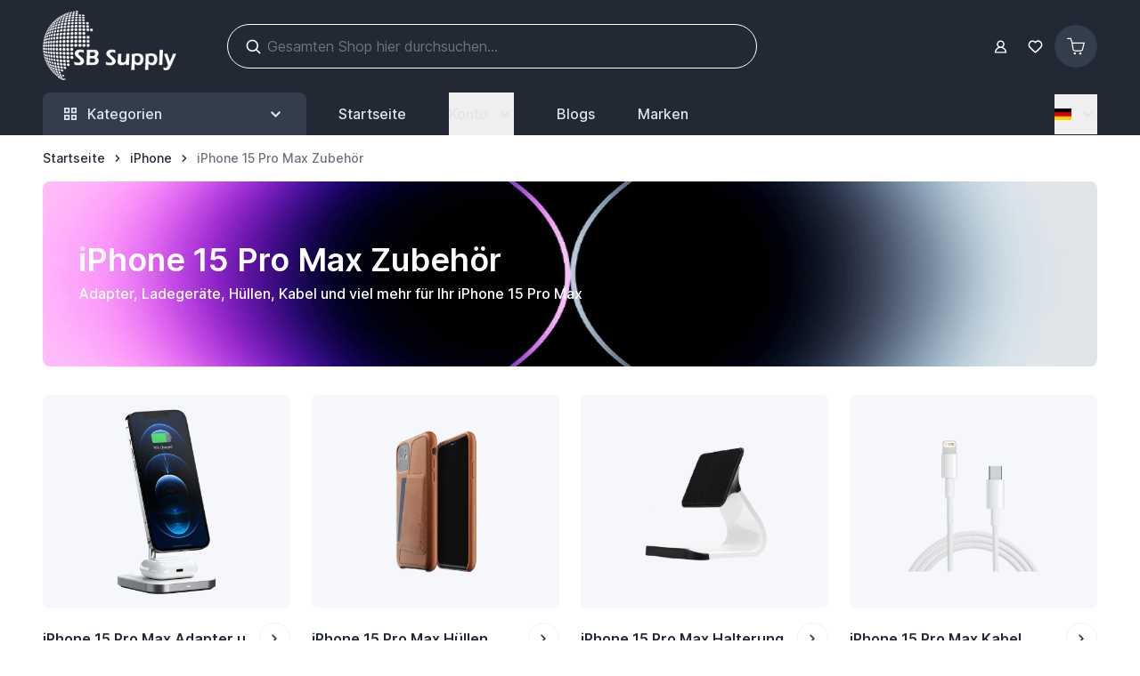

--- FILE ---
content_type: text/html; charset=UTF-8
request_url: https://www.sbsupply.de/iphone-accessoires/iphone-15-pro-max
body_size: 119093
content:
<!doctype html>
<html lang="de">
<head >
    <meta charset="utf-8"/>
<meta name="title" content="iPhone 15 Pro Max Zubehör ✅  Jetzt bei SB Supply ✅"/>
<meta name="description" content="Große Auswahl an iPhone 15 Pro Max Zubehör ✅ iPhone 15 Pro Max Kabel, Ladegeräte, Hüllen, Displayschutzfolien, und vieles mehr ✅ Jetzt bei SB Supply"/>
<meta name="robots" content="INDEX,FOLLOW"/>
<meta name="viewport" content="width=device-width, initial-scale=1"/>
<title>iPhone 15 Pro Max Zubehör ✅  Jetzt bei SB Supply ✅</title>
        <link rel="stylesheet" type="text/css" media="all" href="https://www.sbsupply.de/static/version1764243414/frontend/Sbsupply/theme/de_DE/css/styles.css" />
<link rel="preload" as="font" crossorigin="anonymous" href="https://www.sbsupply.de/static/version1764243414/frontend/Sbsupply/theme/de_DE/fonts/inter-variable-latin.woff2" />
<link rel="canonical" href="https://www.sbsupply.de/iphone-accessoires/iphone-15-pro-max" />
<link rel="icon" type="image/x-icon" href="https://www.sbsupply.de/media/favicon/default/favicon.png" />
<link rel="shortcut icon" type="image/x-icon" href="https://www.sbsupply.de/media/favicon/default/favicon.png" />
<meta name="google-site-verification" content="_wvyv6bDcidZWK_hrKb0o2LI4M46md7GU6Kr8eA_kNA" />    <script type="text&#x2F;javascript">window.amga4PageType = 'category';</script>
<script type="text&#x2F;javascript">window.dataLayer = window.dataLayer || [];
window.getAmGa4Cookie = function () {
    let cookies = {};
    document.cookie.split(';').forEach(function (el) {
        let [key, value] = el.split('=');
        cookies[key.trim()] = value;
    });

    return cookies['amga4_customer']
        ? decodeURIComponent(cookies['amga4_customer'])
        : '{}';
};

(function () {
        /**
     * @var {[Object]}
     */
    const userProperties = JSON.parse(window.getAmGa4Cookie());

    if (userProperties.customerGroup) {
        window.dataLayer.push({'customerGroup': userProperties.customerGroup});
    }
    if (userProperties.customerId) {
        window.dataLayer.push({'customerId': userProperties.customerId});
    }
        /**
     * @var {[Object]}
     */
    const dataToPush = JSON.parse('\u005B\u005D');

    dataToPush.forEach((dataObject) => {
        window.dataLayer.push(dataObject);
    });
})();
</script>
<!-- Google Tag Manager -->
<script>
    function callAmGA4GTM () {
        (function(w,d,s,l,i){w[l]=w[l]||[];w[l].push({'gtm.start':
                new Date().getTime(),event:'gtm.js'});var f=d.getElementsByTagName(s)[0],
            j=d.createElement(s),dl=l!='dataLayer'?'&l='+l:'';j.async=true;j.src=
            'https://www.googletagmanager.com/gtm.js?id='+i+dl;var n=d.querySelector('[nonce]');
            n&&j.setAttribute('nonce',n.nonce||n.getAttribute('nonce'));f.parentNode.insertBefore(j,f);
        })(window,document,'script','dataLayer', 'GTM-WNS7X4');
    }
</script>
<!-- End Google Tag Manager -->
    <script>
        (function () {
                            (events => {
                    const loadGTM = () => {
                        events.forEach(type => window.removeEventListener(type, loadGTM));
                        callAmGA4GTM();
                    };

                    events.forEach(type => window.addEventListener(type, loadGTM, {once: true, passive: true}))
                })(['touchstart', 'mouseover', 'wheel', 'scroll', 'keydown', 'click']);
                    })();
    </script>
    <!-- added by Trusted Shops app: Start -->
<script>
window.addEventListener('init-external-scripts', () => {
    var script = document.createElement('script');
    script.src = "https://integrations.etrusted.com/applications/widget.js/v2";
    script.async = true;
    script.defer = true;
    document.head.append(script);
}, {once: true, passive: true});
</script>
<!-- End -->

<script>
    var BASE_URL = 'https://www.sbsupply.de/';
    var THEME_PATH = 'https://www.sbsupply.de/static/version1764243414/frontend/Sbsupply/theme/de_DE';
    var COOKIE_CONFIG = {
        "expires": null,
        "path": "\u002F",
        "domain": ".www.sbsupply.de",
        "secure": true,
        "lifetime": "3600",
        "cookie_restriction_enabled": false    };
    var CURRENT_STORE_CODE = 'de';
    var CURRENT_WEBSITE_ID = '2';

    window.hyva = window.hyva || {}

    window.cookie_consent_groups = window.cookie_consent_groups || {}
    window.cookie_consent_groups['necessary'] = true;

    window.cookie_consent_config = window.cookie_consent_config || {};
    window.cookie_consent_config['necessary'] = [].concat(
        window.cookie_consent_config['necessary'] || [],
        [
            'user_allowed_save_cookie',
            'form_key',
            'mage-messages',
            'private_content_version',
            'mage-cache-sessid',
            'last_visited_store',
            'section_data_ids'
        ]
    );
</script>
<script>
    'use strict';
    (function( hyva, undefined ) {

        function lifetimeToExpires(options, defaults) {

            const lifetime = options.lifetime || defaults.lifetime;

            if (lifetime) {
                const date = new Date;
                date.setTime(date.getTime() + lifetime * 1000);
                return date;
            }

            return null;
        }

        function generateRandomString() {

            const allowedCharacters = '0123456789abcdefghijklmnopqrstuvwxyzABCDEFGHIJKLMNOPQRSTUVWXYZ',
                length = 16;

            let formKey = '',
                charactersLength = allowedCharacters.length;

            for (let i = 0; i < length; i++) {
                formKey += allowedCharacters[Math.round(Math.random() * (charactersLength - 1))]
            }

            return formKey;
        }

        const sessionCookieMarker = {noLifetime: true}

        const cookieTempStorage = {};

        const internalCookie = {
            get(name) {
                const v = document.cookie.match('(^|;) ?' + name + '=([^;]*)(;|$)');
                return v ? v[2] : null;
            },
            set(name, value, days, skipSetDomain) {
                let expires,
                    path,
                    domain,
                    secure,
                    samesite;

                const defaultCookieConfig = {
                    expires: null,
                    path: '/',
                    domain: null,
                    secure: false,
                    lifetime: null,
                    samesite: 'lax'
                };

                const cookieConfig = window.COOKIE_CONFIG || {};

                expires = days && days !== sessionCookieMarker
                    ? lifetimeToExpires({lifetime: 24 * 60 * 60 * days, expires: null}, defaultCookieConfig)
                    : lifetimeToExpires(window.COOKIE_CONFIG, defaultCookieConfig) || defaultCookieConfig.expires;

                path = cookieConfig.path || defaultCookieConfig.path;
                domain = !skipSetDomain && (cookieConfig.domain || defaultCookieConfig.domain);
                secure = cookieConfig.secure || defaultCookieConfig.secure;
                samesite = cookieConfig.samesite || defaultCookieConfig.samesite;

                document.cookie = name + "=" + encodeURIComponent(value) +
                    (expires && days !== sessionCookieMarker ? '; expires=' + expires.toGMTString() : '') +
                    (path ? '; path=' + path : '') +
                    (domain ? '; domain=' + domain : '') +
                    (secure ? '; secure' : '') +
                    (samesite ? '; samesite=' + samesite : 'lax');
            },
            isWebsiteAllowedToSaveCookie() {
                const allowedCookies = this.get('user_allowed_save_cookie');
                if (allowedCookies) {
                    const allowedWebsites = JSON.parse(unescape(allowedCookies));

                    return allowedWebsites[CURRENT_WEBSITE_ID] === 1;
                }
                return false;
            },
            getGroupByCookieName(name) {
                const cookieConsentConfig = window.cookie_consent_config || {};
                let group = null;
                for (let prop in cookieConsentConfig) {
                    if (!cookieConsentConfig.hasOwnProperty(prop)) continue;
                    if (cookieConsentConfig[prop].includes(name)) {
                        group = prop;
                        break;
                    }
                }
                return group;
            },
            isCookieAllowed(name) {
                const cookieGroup = this.getGroupByCookieName(name);
                return cookieGroup
                    ? window.cookie_consent_groups[cookieGroup]
                    : this.isWebsiteAllowedToSaveCookie();
            },
            saveTempStorageCookies() {
                for (const [name, data] of Object.entries(cookieTempStorage)) {
                    if (this.isCookieAllowed(name)) {
                        this.set(name, data['value'], data['days'], data['skipSetDomain']);
                        delete cookieTempStorage[name];
                    }
                }
            }
        };

        hyva.getCookie = (name) => {
            const cookieConfig = window.COOKIE_CONFIG || {};

            if (cookieConfig.cookie_restriction_enabled && ! internalCookie.isCookieAllowed(name)) {
                return cookieTempStorage[name] ? cookieTempStorage[name]['value'] : null;
            }

            return internalCookie.get(name);
        }

        hyva.setCookie = (name, value, days, skipSetDomain) => {
            const cookieConfig = window.COOKIE_CONFIG || {};

            if (cookieConfig.cookie_restriction_enabled && ! internalCookie.isCookieAllowed(name)) {
                cookieTempStorage[name] = {value, days, skipSetDomain};
                return;
            }
            return internalCookie.set(name, value, days, skipSetDomain);
        }


        hyva.setSessionCookie = (name, value, skipSetDomain) => {
            return hyva.setCookie(name, value, sessionCookieMarker, skipSetDomain)
        }

        hyva.getBrowserStorage = () => {
            const browserStorage = window.localStorage || window.sessionStorage;
            if (!browserStorage) {
                console.warn('Browser Storage is unavailable');
                return false;
            }
            try {
                browserStorage.setItem('storage_test', '1');
                browserStorage.removeItem('storage_test');
            } catch (error) {
                console.warn('Browser Storage is not accessible', error);
                return false;
            }
            return browserStorage;
        }

        hyva.postForm = (postParams) => {
            const form = document.createElement("form");

            let data = postParams.data;

            if (! postParams.skipUenc && ! data.uenc) {
                data.uenc = btoa(window.location.href);
            }
            form.method = "POST";
            form.action = postParams.action;

            Object.keys(postParams.data).map(key => {
                const field = document.createElement("input");
                field.type = 'hidden'
                field.value = postParams.data[key];
                field.name = key;
                form.appendChild(field);
            });

            const form_key = document.createElement("input");
            form_key.type = 'hidden';
            form_key.value = hyva.getFormKey();
            form_key.name="form_key";
            form.appendChild(form_key);

            document.body.appendChild(form);

            form.submit();
        }

        hyva.getFormKey = function () {
            let formKey = hyva.getCookie('form_key');

            if (!formKey) {
                formKey = generateRandomString();
                hyva.setCookie('form_key', formKey);
            }

            return formKey;
        }

        hyva.formatPrice = (value, showSign, options = {}) => {
            const groupSeparator = options.groupSeparator;
            const decimalSeparator = options.decimalSeparator
            delete options.groupSeparator;
            delete options.decimalSeparator;
            const formatter = new Intl.NumberFormat(
                'de\u002DDE',
                Object.assign({
                    style: 'currency',
                    currency: 'EUR',
                    signDisplay: showSign ? 'always' : 'auto'
                }, options)
            );
            return (typeof Intl.NumberFormat.prototype.formatToParts === 'function') ?
                formatter.formatToParts(value).map(({type, value}) => {
                    switch (type) {
                        case 'currency':
                            return '\u20AC' || value;
                        case 'minusSign':
                            return '- ';
                        case 'plusSign':
                            return '+ ';
                        case 'group':
                            return groupSeparator !== undefined ? groupSeparator : value;
                        case 'decimal':
                            return decimalSeparator !== undefined ? decimalSeparator : value;
                        default :
                            return value;
                    }
                }).reduce((string, part) => string + part) :
                formatter.format(value);
        }

        const formatStr = function (str, nStart) {
            const args = Array.from(arguments).slice(2);

            return str.replace(/(%+)([0-9]+)/g, (m, p, n) => {
                const idx = parseInt(n) - nStart;

                if (args[idx] === null || args[idx] === void 0) {
                    return m;
                }
                return p.length % 2
                    ? p.slice(0, -1).replace('%%', '%') + args[idx]
                    : p.replace('%%', '%') + n;
            })
        }

        hyva.str = function (string) {
            const args = Array.from(arguments);
            args.splice(1, 0, 1);

            return formatStr.apply(undefined, args);
        }

        hyva.strf = function () {
            const args = Array.from(arguments);
            args.splice(1, 0, 0);

            return formatStr.apply(undefined, args);
        }

        /**
         * Take a html string as `content` parameter and
         * extract an element from the DOM to replace in
         * the current page under the same selector,
         * defined by `targetSelector`
         */
        hyva.replaceDomElement = (targetSelector, content) => {
            // Parse the content and extract the DOM node using the `targetSelector`
            const parser = new DOMParser();
            const doc = parser.parseFromString(content, 'text/html');
            const contentNode = doc.querySelector(targetSelector);

            // Bail if content or target can't be found
            if (!contentNode || !document.querySelector(targetSelector)) {
                return;
            }

                        hyva.activateScripts(contentNode);
            
            // Replace the old DOM node with the new content
            document.querySelector(targetSelector).replaceWith(contentNode);

            // Reload customerSectionData and display cookie-messages if present
            window.dispatchEvent(new CustomEvent("reload-customer-section-data"));
            hyva.initMessages();
        }

        hyva.removeScripts = (contentNode) => {
            const scripts = contentNode.getElementsByTagName('script');
            for (let i = 0; i < scripts.length; i++) {
                scripts[i].parentNode.removeChild(scripts[i]);
            }
            const templates = contentNode.getElementsByTagName('template');
            for (let i = 0; i < templates.length; i++) {
                const container = document.createElement('div');
                container.innerHTML = templates[i].innerHTML;
                hyva.removeScripts(container);
                templates[i].innerHTML = container.innerHTML;
            }
        }

        hyva.activateScripts = (contentNode) => {
            // Create new array from HTMLCollection to avoid mutation of collection while manipulating the DOM.
            const scripts = Array.from(contentNode.getElementsByTagName('script'));

            // Iterate over all script tags to duplicate+inject each into the head
            for (const original of scripts) {
                const script = document.createElement('script');
                original.type && (script.type = original.type);
                script.innerHTML = original.innerHTML;

                // Remove the original (non-executing) script from the contentNode
                original.parentNode.removeChild(original)

                // Add script to head
                document.head.appendChild(script);
            }

            return contentNode;
        }

        const replace = {['+']: '-', ['/']: '_', ['=']: ','};
        hyva.getUenc = () => btoa(window.location.href).replace(/[+/=]/g, match => replace[match]);

        let currentTrap;

        const focusableElements = (rootElement) => {
            const selector = 'button, [href], input, select, textarea, details, [tabindex]:not([tabindex="-1"]';
            return Array.from(rootElement.querySelectorAll(selector))
                .filter(el => {
                    return el.style.display !== 'none'
                        && !el.disabled
                        && el.tabIndex !== -1
                        && (el.offsetWidth || el.offsetHeight || el.getClientRects().length)
                })
        }

        const focusTrap = (e) => {
            const isTabPressed = e.key === 'Tab' || e.keyCode === 9;
            if (!isTabPressed) return;

            const focusable = focusableElements(currentTrap)
            const firstFocusableElement = focusable[0]
            const lastFocusableElement = focusable[focusable.length - 1]

            e.shiftKey
                ? document.activeElement === firstFocusableElement && (lastFocusableElement.focus(), e.preventDefault())
                : document.activeElement === lastFocusableElement && (firstFocusableElement.focus(), e.preventDefault())
        };

        hyva.releaseFocus = (rootElement) => {
            if (currentTrap && (!rootElement || rootElement === currentTrap)) {
                currentTrap.removeEventListener('keydown', focusTrap)
                currentTrap = null
            }
        }
        hyva.trapFocus = (rootElement) => {
            if (!rootElement) return;
            hyva.releaseFocus()
            currentTrap = rootElement
            rootElement.addEventListener('keydown', focusTrap)
            const firstElement = focusableElements(rootElement)[0]
            firstElement && firstElement.focus()
        }

        hyva.safeParseNumber = (rawValue) => {
            const number = rawValue ? parseFloat(rawValue) : null;

            return Array.isArray(number) || isNaN(number) ? rawValue : number;
        }

        const toCamelCase = s => s.split('_').map(word => word.charAt(0).toUpperCase() + word.slice(1)).join('');
        hyva.createBooleanObject = (name, value = false, additionalMethods = {}) => {

            const camelCase = toCamelCase(name);
            const key = '__hyva_bool_' + name

            return new Proxy(Object.assign(
                additionalMethods,
                {
                    [key]: !!value,
                    [name]() {return !!this[key]},
                    ['!' + name]() {return !this[key]}, // @deprecated This does not work with non-CSP Alpine
                    ['not' + camelCase]() {return !this[key]},
                    ['toggle' + camelCase]() {this[key] = !this[key]},
                    [`set${camelCase}True`]() {this[key] = true},
                    [`set${camelCase}False`]() {this[key] = false},
                }
            ), {
                set(target, prop, value) {
                    return prop === name
                        ? (target[key] = !!value)
                        : Reflect.set(...arguments);
                }
            })
        }

                hyva.alpineInitialized = (fn) => window.addEventListener('alpine:initialized', fn, {once: true})
        window.addEventListener('alpine:init', () => Alpine.data('{}', () => ({})), {once: true});
                window.addEventListener('user-allowed-save-cookie', () => internalCookie.saveTempStorageCookies())

    }( window.hyva = window.hyva || {} ));
</script>
<script>
    if (!window.IntersectionObserver) {
        window.IntersectionObserver = function (callback) {
            this.observe = el => el && callback(this.takeRecords());
            this.takeRecords = () => [{isIntersecting: true, intersectionRatio: 1}];
            this.disconnect = () => {};
            this.unobserve = () => {};
        }
    }
</script>

<script>
    const setTransitionNameBetweenGallery = async (url, promise) => {
        if (window.matchMedia('(prefers-reduced-motion)').matches) return;

        const productGallery = document.getElementById('gallery');
        const productListItem = document.querySelector(`.product-item-photo[href="${url}"]`);
        const targetElement = productListItem
            ? productListItem
            : (productGallery ? productGallery.querySelector('img').parentNode : null);

        if (targetElement) {
            targetElement.style.viewTransitionName = 'view-transition-to-gallery';
            await promise;
            targetElement.style.viewTransitionName = '';
        }
    };

    window.addEventListener('pageswap', async (e) => {
        if (!e.viewTransition) return;
        const targetUrl = new URL(e.activation.entry.url);
        setTransitionNameBetweenGallery(targetUrl.href, e.viewTransition.finished);
    });

    window.addEventListener('pagereveal', async (e) => {
        if (!e.viewTransition || (window.navigation && !window.navigation.activation.from)) return;
        const fromUrl = new URL(window.navigation.activation.from.url);
        // const entryURL = new URL(navigation.activation.entry.url);
        setTransitionNameBetweenGallery(fromUrl.href, e.viewTransition.ready);
    });
</script>

<style>
    @view-transition {
        navigation: auto;
    }
</style>
<script type="speculationrules">
{
    "tag": "hyva",
    "prerender": [{
        "source": "document",
        "where": {
            "and": [
                { "href_matches": "/*" },
                { "not": {
                    "href_matches": [
                        "/customer/*",
                        "*/customer/*",
                        "/search/*",
                        "*/search/*",
                        "/sales/*",
                        "*/sales/*",
                        "/wishlist/*",
                        "*/wishlist/*",
                        "/checkout/*",
                        "*/checkout/*",
                        "/paypal/*",
                        "*/paypal/*",
                        "*.pdf"
                    ]
                }},
                { "not": { "selector_matches": ".do-not-prerender" } },
                { "not": { "selector_matches": "[download]" } },
                { "not": { "selector_matches": "[rel~=nofollow]" } }

            ]
        },
        "eagerness": "moderate"
    }]
}
</script>
<script>
    'use strict';

    (function () {
        window.initAmAppendLabels = {
            selectors: {
                labelWrapper: '.amlabel-position-wrapper'
            },
            /**
             * We use approach from hyva.replaceDomElement method to replace labels and init components
             *
             * @param {HTMLElement} labelContainer
             * @param {string} labelHtml
             * @return {void}
             */
            appendLabels: function (labelContainer, labelHtml) {
                const parser = new DOMParser();
                const doc = parser.parseFromString(labelHtml, 'text/html');
                const nodes = doc.querySelectorAll(this.selectors.labelWrapper);

                if (!nodes) {
                    return;
                }

                labelContainer.append(...nodes);
            }
        };
    })();
</script>
</head>
<body id="html-body" class="page-with-filter page-products categorypath-iphone-accessoires-iphone-15-pro-max category-iphone-15-pro-max catalog-category-view page-layout-1column">
<!-- Using global js vars to get access to magento base url for firebase component registration -->
<script>
    window.firebaseUrl = "https:\/\/www.sbsupply.de\/"</script>
<script>
    'use strict';

    (function () {
        window.fbqCompatiilityGdprCookie = {
            allowedCookies: null,
            disallowedCookies: null,
            isAllowedToRunScript: null,
            facebookPixelCookieName: '_fbp',
            listeners: [
                "cookiebar-action-accept-finish",
                "cookiebar-action-allow-finish"
            ],

            /**
             * @public
             * @params {Object} config
             * @returns {void}
             */
            init(config) {
                this.listeners.forEach(listener => {
                    window.addEventListener(listener, () =>
                        this.sendFbq(config),
                        {once:true}
                    );
                });

                this.sendFbq(config);
            },

            /**
             * @private
             * @params {Object} config
             * @returns {void}
             */
            sendFbq: function (config) {
                this.disallowedCookies = hyva.getCookie('amcookie_disallowed') || '';
                this.allowedCookies = hyva.getCookie('amcookie_allowed') || '';
                this.isAllowedToRunScript = !!this.allowedCookies.length
                    && (!this.disallowedCookies || this.disallowedCookies.indexOf(this.facebookPixelCookieName) === -1)

                if (this.isAllowedToRunScript) {
                    fbq(config.callMethod, config.arguments, config.advancedInfo ?? {});
                }
            }
        }
    })();
</script>
    <script>
        !function(f,b,e,v,n,t,s){if(f.fbq)return;n=f.fbq=function(){n.callMethod?
            n.callMethod.apply(n,arguments):n.queue.push(arguments)};if(!f._fbq)f._fbq=n;
            n.push=n;n.loaded=!0;n.version='2.0';n.queue=[];
            t=b.createElement(e);t.async=!0;t.src=v;s=b.getElementsByTagName(e)[0];
            s.parentNode.insertBefore(t,s)}(window,
            document,'script','https://connect.facebook.net/en_US/fbevents.js');
    </script>
                            <!-- Facebook Pixel Code -->
        <noscript>
            <img height="1" width="1" style="display:none" alt="Facebook Pixel"
                 src="https://www.facebook.com/tr?id=183010608977983&ev=PageView&noscript=1"
            />
        </noscript>
        <!-- End Facebook Pixel Code -->
                        <script>fbq('init', 183010608977983, [])</script>
                <script> fbq('track', 'PageView') </script>
    
<!-- Google Tag Manager (noscript) -->
<noscript>
    <iframe src="https://www.googletagmanager.com/ns.html?id=GTM-WNS7X4"
            height="0" width="0" style="display:none;visibility:hidden"></iframe>
</noscript>
<!-- End Google Tag Manager (noscript) -->

<input name="form_key" type="hidden" value="K0t0F1tOfLPQt5c1" />
    <noscript>
        <section class="message global noscript border-b-2 border-blue-500 bg-blue-50 shadow-none m-0 px-0 rounded-none font-normal">
            <div class="container text-center">
                <p>
                    <strong>JavaScript scheint in Ihrem Browser deaktiviert zu sein.</strong>
                    <span>
                        Um unsere Website in bester Weise zu erfahren, aktivieren Sie Javascript in Ihrem Browser.                    </span>
                </p>
            </div>
        </section>
    </noscript>


<script>
    document.body.addEventListener('touchstart', () => {}, {passive: true})
</script>

<div class="page-wrapper"><header class="page-header"><a class="action skip sr-only focus:not-sr-only focus:absolute focus:z-40 focus:bg-white
   contentarea"
   href="#contentarea">
    <span>
        Zum Inhalt springen    </span>
</a>
<script>
    function initHeader () {
        return {
            searchOpen: false,
            cart: {},
            isCartOpen: false,
            isMobile: true,
            activeMenuStick: false,
            isScrolling: false,
            showHeaderMenu: false,
            init() {
                this.$watch('isMobile', () => this.updateSearchBasedOnDevice());
                this.checkIsSearchMobile();
                this.addStickyHeader();
            },
            addStickyHeader() {
                const header = document.getElementById('header');
                let headerOffset = header ? header.offsetTop : 0;
                let headerHeight = headerOffset + header.clientHeight;

                const headerElement = document.querySelector('header');

                const handleStickyNavbar = () => {
                    var scrollTop = window.pageYOffset || document.documentElement.scrollTop;

                    if (scrollTop > headerHeight) {
                        headerElement.style.minHeight = `${headerHeight}px`;
                        this.activeMenuStick = true;
                        this.isScrolling = true;
                        const scrollEvent = new CustomEvent('scrollStatusChanged', {
                            detail: { isScrolling: this.isScrolling }
                        });
                        window.dispatchEvent(scrollEvent);
                    } else {
                        headerElement.style.minHeight = '';
                        this.activeMenuStick = false;
                        this.isScrolling = false;
                        const scrollEvent = new CustomEvent('scrollStatusChanged', {
                            detail: { isScrolling: this.isScrolling }
                        });
                        window.dispatchEvent(scrollEvent);
                    }
                }

                const debounce = (func, wait) => {
                    let timeout
                    return (...args) => {
                      const later = () => {
                        timeout = null
                        func(...args)
                      }
                      clearTimeout(timeout)
                      timeout = setTimeout(later, wait)
                    }
                }

                window.addEventListener('scroll', debounce(handleStickyNavbar, 30))
            },
            getData(data) {
                if (data.cart) { this.cart = data.cart }
            },
            isCartEmpty() {
                return !this.cart.summary_count
            },
            checkIsSearchMobile() {
                const mobileElement = this.$refs.searchContainerMobile;
                this.isMobile = mobileElement
                    ? getComputedStyle(mobileElement).display !== "none"
                    : window.matchMedia('(max-width: 1023px)').matches; // Fallback to `md` breakpoint

            },
            updateSearchBasedOnDevice() {
                if (this.isMobile){
                    this.$refs.searchContainerMobile.appendChild(this.$refs.searchForm);
                } else {
                    this.$refs.searchContainerDesktop.innerHTML = '';
                    this.$refs.searchContainerDesktop.appendChild(this.$refs.searchForm);
                }
            },
            toggleCart(event) {
                if (event.detail && event.detail.isOpen !== undefined) {
                    this.isCartOpen = event.detail.isOpen
                    if (!this.isCartOpen && this.$refs && this.$refs.cartButton) {
                        this.$refs.cartButton.focus()
                    }
                } else {
                                        this.isCartOpen = true
                }
            },
            eventListeners: {
                ['@private-content-loaded.window'](event) {
                    this.getData(event.detail.data);
                },
                ['@resize.window.debounce']() {
                    this.checkIsSearchMobile();
                },
                ['@visibilitychange.window.debounce']() {
                    this.checkIsSearchMobile();
                },
            },
        }
    }
    function initWishlistHeader() {
        return {
            wishlistProducts: null,
            itemCount: 0,
            receiveWishlistData(data) {
                if (data['wishlist']) {
                    this.wishlistProducts = data['wishlist'];
                    if(this.wishlistProducts.counter){
                        this.itemCount = this.wishlistProducts.counter.match(/\d+/)[0];
                    } else {
                        this.itemCount = 0;
                    }
                }
            },
            isWislistEmpty() {
                return this.itemCount;
            }
        }
    }
</script>
<div
    id="header"
    class="bg-dark"
    x-data="initHeader()"
    x-bind="eventListeners"
    :class="{
        'fixed top-0 w-full navbar-stuck z-[100]': activeMenuStick
    }"
>
    <div class="container py-1 lg:py-3 flex gap-2 items-center min-h-20" id="upper-header">
        
<nav
    class="navigation lg:hidden !z-50"
    aria-label="Navigation&#x20;der&#x20;Website"
    x-data="initMenuMobile_69748bb91f7d3()"
    x-defer="interact"
    @keydown.window.escape="closeMenu()"
>
    <button
        type="button"
        class="block w-10 h-10"
        :class="{'overflow-x-hidden overflow-y-auto fixed top-0 left-0 w-full' : open}"
        aria-label="Men&#xFC;&#x20;&#xF6;ffnen"
        :aria-expanded="open"
        x-ref="mobileMenuTrigger"
        x-show="!open"
        @click="openMenu()"
        :hidden="open"
    >
        <!DOCTYPE svg PUBLIC "-//W3C//DTD SVG 1.1//EN" "http://www.w3.org/Graphics/SVG/1.1/DTD/svg11.dtd">
<!-- Uploaded to: SVG Repo, www.svgrepo.com, Transformed by: SVG Repo Mixer Tools -->
<svg xmlns="http://www.w3.org/2000/svg" width="29" height="29" viewBox="0 0 64 64" stroke-width="3" stroke="#ffffff" fill="none" class="mr-3" aria-hidden="true">

<g id="SVGRepo_bgCarrier" stroke-width="0"/>

<g id="SVGRepo_tracerCarrier" stroke-linecap="round" stroke-linejoin="round"/>

<g id="SVGRepo_iconCarrier">

<line x1="7.68" y1="32" x2="56.32" y2="32"/>

<line x1="7.68" y1="15.97" x2="56.32" y2="15.97"/>

<line x1="7.68" y1="48.03" x2="56.32" y2="48.03"/>

</g>

</svg>
    </button>
    <div
        x-cloak
        x-ref="mobileMenuNavLinks"
        class="
            z-50 fixed top-0 left-0 w-full max-w-[350px] h-full flex-col bg-white"
        :class="{ 'flex': open}"
        :aria-hidden="open ? 'false' : 'true'"
        role="dialog"
        aria-modal="true"
        x-show="open"
        x-transition:enter="duration-500"
        x-transition:enter-start="-translate-x-full"
        x-transition:enter-end="translate-x-0"
        x-transition:leave="duration-500"
        x-transition:leave-start="translate-x-0"
        x-transition:leave-end="-translate-x-full"
    >
        <div class="p-5 w-full flex justify-between items-center top-0 bg-white z-10">
            <div class="text-ark font-semibold text-xl">Browse</div>
            <button
                @click="closeMenu()"
                class="p-1"
                aria-label="Men&#xFC;&#x20;schlie&#xDF;en"
                type="button"
            >
                <svg xmlns="http://www.w3.org/2000/svg" fill="none" viewBox="0 0 24 24" stroke-width="2" stroke="currentColor" class="hidden text-graythree" width="20" height="20" :class="{ 'hidden' : !open, 'block': open }" aria-hidden="true">
  <path stroke-linecap="round" stroke-linejoin="round" d="M6 18L18 6M6 6l12 12"/>
</svg>
            </button>
        </div>
        <template x-if="open">
            <div class="h-[calc(100%-200px)]">
                <ul
                    class="flex flex-col mt-4 overflow-y-auto overflow-x-hidden transition ease-in-out pb-16 h-full"
                    aria-label="Links&#x20;der&#x20;Website-Navigation"
                >
                        
    <li
        class="level-0 pt-1 px-2"
        x-data="{ subMenuOpencategory_node_10: false }"
        x-defer="intersect"
        @click.outside="subMenuOpencategory_node_10 = false"
    >
        <button
            type="button"
            class="group w-full flex justify-between items-center text-left text-sm p-2 text-grayone hover:text-black font-medium hover:bg-grayfour rounded-md pr-0"
            x-ref="childmenuTogglecategory_node_10"
            @click="subMenuOpencategory_node_10 = !subMenuOpencategory_node_10;"
            aria-expanded="false"
            :aria-expanded="subMenuOpencategory_node_10"
            aria-controls="category-node-10-desktop-menu-panel"
        >
                        <a
                href="https://www.sbsupply.de/ipad-accessoires"
                class="level-0 flex px-2 py-1 w-full text-left"
            >iPad</a>
            <svg xmlns="http://www.w3.org/2000/svg" viewBox="0 0 20 20" fill="currentColor" class="text-grayone group-aria-expanded:text-inherit ml-auto w-10 rotate-90" width="18" height="18" aria-hidden="true">
  <path fill-rule="evenodd" d="M7.293 14.707a1 1 0 010-1.414L10.586 10 7.293 6.707a1 1 0 011.414-1.414l4 4a1 1 0 010 1.414l-4 4a1 1 0 01-1.414 0z" clip-rule="evenodd"/>
</svg>
            
        </button>
        <template x-if="subMenuOpencategory_node_10">
            <div>
                <ul
                    id="category-node-10-desktop-menu-panel"
                    class="bg-white flex flex-col px-4 p-2 rounded-lg border border-light my-2"
                    x-transition
                    x-ref="childmenuWrappercategory_node_10"
                    @keydown.escape.stop="subMenuOpencategory_node_10 = false;"
                >
                                            <li class="py-1">
                            <a
                                href="https://www.sbsupply.de/ipad-accessoires/ipad-mini-6"
                                class="p-2 animate-underline inline-block font-normal overflow-hidden text-ellipsis whitespace-nowrap text-grayone hover:text-black text-sm flex -items-center hover:bg-grayfour rounded-md"
                            ><span class="animate-target relative">iPad Mini 6 / 7 Zubehör</span></a>
                                                    </li>
                                            <li class="py-1">
                            <a
                                href="https://www.sbsupply.de/ipad-accessoires/ipad-mini-5"
                                class="p-2 animate-underline inline-block font-normal overflow-hidden text-ellipsis whitespace-nowrap text-grayone hover:text-black text-sm flex -items-center hover:bg-grayfour rounded-md"
                            ><span class="animate-target relative">iPad Mini 5 Zubehör</span></a>
                                                    </li>
                                            <li class="py-1">
                            <a
                                href="https://www.sbsupply.de/ipad-accessoires/ipad-mini-4"
                                class="p-2 animate-underline inline-block font-normal overflow-hidden text-ellipsis whitespace-nowrap text-grayone hover:text-black text-sm flex -items-center hover:bg-grayfour rounded-md"
                            ><span class="animate-target relative">iPad Mini 4 Zubehör</span></a>
                                                    </li>
                                            <li class="py-1">
                            <a
                                href="https://www.sbsupply.de/ipad-accessoires/ipad-mini-1-2-3"
                                class="p-2 animate-underline inline-block font-normal overflow-hidden text-ellipsis whitespace-nowrap text-grayone hover:text-black text-sm flex -items-center hover:bg-grayfour rounded-md"
                            ><span class="animate-target relative">iPad Mini 1 / 2 / 3 Zubehör</span></a>
                                                    </li>
                                            <li class="py-1">
                            <a
                                href="https://www.sbsupply.de/ipad-accessoires/ipad-air-2024-13"
                                class="p-2 animate-underline inline-block font-normal overflow-hidden text-ellipsis whitespace-nowrap text-grayone hover:text-black text-sm flex -items-center hover:bg-grayfour rounded-md"
                            ><span class="animate-target relative">iPad Air 13&quot; 2024 Zubehör</span></a>
                                                    </li>
                                            <li class="py-1">
                            <a
                                href="https://www.sbsupply.de/ipad-accessoires/ipad-air-11-2024-accessoires"
                                class="p-2 animate-underline inline-block font-normal overflow-hidden text-ellipsis whitespace-nowrap text-grayone hover:text-black text-sm flex -items-center hover:bg-grayfour rounded-md"
                            ><span class="animate-target relative">iPad Air 11&quot; 2024 Zubehör</span></a>
                                                    </li>
                                            <li class="py-1">
                            <a
                                href="https://www.sbsupply.de/ipad-accessoires/ipad-air-2020"
                                class="p-2 animate-underline inline-block font-normal overflow-hidden text-ellipsis whitespace-nowrap text-grayone hover:text-black text-sm flex -items-center hover:bg-grayfour rounded-md"
                            ><span class="animate-target relative">iPad Air 2020 / 2022 Zubehör</span></a>
                                                    </li>
                                            <li class="py-1">
                            <a
                                href="https://www.sbsupply.de/ipad-accessoires/ipad-10-2"
                                class="p-2 animate-underline inline-block font-normal overflow-hidden text-ellipsis whitespace-nowrap text-grayone hover:text-black text-sm flex -items-center hover:bg-grayfour rounded-md"
                            ><span class="animate-target relative">iPad 10.2 Zubehör</span></a>
                                                    </li>
                                            <li class="py-1">
                            <a
                                href="https://www.sbsupply.de/ipad-accessoires/ipad-10-9-2022"
                                class="p-2 animate-underline inline-block font-normal overflow-hidden text-ellipsis whitespace-nowrap text-grayone hover:text-black text-sm flex -items-center hover:bg-grayfour rounded-md"
                            ><span class="animate-target relative">iPad 10.9 Zubehör</span></a>
                                                    </li>
                                            <li class="py-1">
                            <a
                                href="https://www.sbsupply.de/ipad-accessoires/ipad-pro-13-2024-accessories"
                                class="p-2 animate-underline inline-block font-normal overflow-hidden text-ellipsis whitespace-nowrap text-grayone hover:text-black text-sm flex -items-center hover:bg-grayfour rounded-md"
                            ><span class="animate-target relative">iPad Pro 13&quot; 2024 Zubehör</span></a>
                                                    </li>
                                            <li class="py-1">
                            <a
                                href="https://www.sbsupply.de/ipad-accessoires/ipad-pro-12-9-2021"
                                class="p-2 animate-underline inline-block font-normal overflow-hidden text-ellipsis whitespace-nowrap text-grayone hover:text-black text-sm flex -items-center hover:bg-grayfour rounded-md"
                            ><span class="animate-target relative">iPad Pro 12.9&quot; 2021 / 2022 Zubehör</span></a>
                                                    </li>
                                            <li class="py-1">
                            <a
                                href="https://www.sbsupply.de/ipad-accessoires/ipad-pro-12-9-2020"
                                class="p-2 animate-underline inline-block font-normal overflow-hidden text-ellipsis whitespace-nowrap text-grayone hover:text-black text-sm flex -items-center hover:bg-grayfour rounded-md"
                            ><span class="animate-target relative">iPad Pro 12.9&quot; 2020 Zubehör</span></a>
                                                    </li>
                                            <li class="py-1">
                            <a
                                href="https://www.sbsupply.de/ipad-accessoires/ipad-pro-12-9-2018"
                                class="p-2 animate-underline inline-block font-normal overflow-hidden text-ellipsis whitespace-nowrap text-grayone hover:text-black text-sm flex -items-center hover:bg-grayfour rounded-md"
                            ><span class="animate-target relative">iPad Pro 12.9&quot; 2018 Zubehör</span></a>
                                                    </li>
                                            <li class="py-1">
                            <a
                                href="https://www.sbsupply.de/ipad-accessoires/ipad-pro"
                                class="p-2 animate-underline inline-block font-normal overflow-hidden text-ellipsis whitespace-nowrap text-grayone hover:text-black text-sm flex -items-center hover:bg-grayfour rounded-md"
                            ><span class="animate-target relative">iPad Pro 12.9&quot; Zubehör</span></a>
                                                    </li>
                                            <li class="py-1">
                            <a
                                href="https://www.sbsupply.de/ipad-accessoires/ipad-pro-11-2024-accessories"
                                class="p-2 animate-underline inline-block font-normal overflow-hidden text-ellipsis whitespace-nowrap text-grayone hover:text-black text-sm flex -items-center hover:bg-grayfour rounded-md"
                            ><span class="animate-target relative">iPad Pro 11&quot; 2024 Zubehör</span></a>
                                                    </li>
                                            <li class="py-1">
                            <a
                                href="https://www.sbsupply.de/ipad-accessoires/ipad-pro-11-2021"
                                class="p-2 animate-underline inline-block font-normal overflow-hidden text-ellipsis whitespace-nowrap text-grayone hover:text-black text-sm flex -items-center hover:bg-grayfour rounded-md"
                            ><span class="animate-target relative">iPad Pro 11&quot; 2021 / 2022 Zubehör</span></a>
                                                    </li>
                                            <li class="py-1">
                            <a
                                href="https://www.sbsupply.de/ipad-accessoires/ipad-pro-11-2020"
                                class="p-2 animate-underline inline-block font-normal overflow-hidden text-ellipsis whitespace-nowrap text-grayone hover:text-black text-sm flex -items-center hover:bg-grayfour rounded-md"
                            ><span class="animate-target relative">iPad Pro 11&quot; 2020 Zubehör</span></a>
                                                    </li>
                                            <li class="py-1">
                            <a
                                href="https://www.sbsupply.de/ipad-accessoires/ipad-pro-11"
                                class="p-2 animate-underline inline-block font-normal overflow-hidden text-ellipsis whitespace-nowrap text-grayone hover:text-black text-sm flex -items-center hover:bg-grayfour rounded-md"
                            ><span class="animate-target relative">iPad Pro 11&quot; 2018 Zubehör</span></a>
                                                    </li>
                                            <li class="py-1">
                            <a
                                href="https://www.sbsupply.de/ipad-accessoires/ipad-2017"
                                class="p-2 animate-underline inline-block font-normal overflow-hidden text-ellipsis whitespace-nowrap text-grayone hover:text-black text-sm flex -items-center hover:bg-grayfour rounded-md"
                            ><span class="animate-target relative">iPad 2017 / 2018 Zubehör</span></a>
                                                    </li>
                                            <li class="py-1">
                            <a
                                href="https://www.sbsupply.de/ipad-accessoires/ipad-pro-10-5"
                                class="p-2 animate-underline inline-block font-normal overflow-hidden text-ellipsis whitespace-nowrap text-grayone hover:text-black text-sm flex -items-center hover:bg-grayfour rounded-md"
                            ><span class="animate-target relative">iPad Pro 10.5&quot; / Air 2019 Zubehör</span></a>
                                                    </li>
                                            <li class="py-1">
                            <a
                                href="https://www.sbsupply.de/ipad-accessoires/ipad-pro-9-7"
                                class="p-2 animate-underline inline-block font-normal overflow-hidden text-ellipsis whitespace-nowrap text-grayone hover:text-black text-sm flex -items-center hover:bg-grayfour rounded-md"
                            ><span class="animate-target relative">iPad Pro 9.7&quot; Zubehör</span></a>
                                                    </li>
                                            <li class="py-1">
                            <a
                                href="https://www.sbsupply.de/ipad-accessoires/ipad-air-2"
                                class="p-2 animate-underline inline-block font-normal overflow-hidden text-ellipsis whitespace-nowrap text-grayone hover:text-black text-sm flex -items-center hover:bg-grayfour rounded-md"
                            ><span class="animate-target relative">iPad Air 2 Zubehör</span></a>
                                                    </li>
                                            <li class="py-1">
                            <a
                                href="https://www.sbsupply.de/ipad-accessoires/ipad-air-1"
                                class="p-2 animate-underline inline-block font-normal overflow-hidden text-ellipsis whitespace-nowrap text-grayone hover:text-black text-sm flex -items-center hover:bg-grayfour rounded-md"
                            ><span class="animate-target relative">iPad Air 1 Zubehör</span></a>
                                                    </li>
                                            <li class="py-1">
                            <a
                                href="https://www.sbsupply.de/ipad-accessoires/ipad-4"
                                class="p-2 animate-underline inline-block font-normal overflow-hidden text-ellipsis whitespace-nowrap text-grayone hover:text-black text-sm flex -items-center hover:bg-grayfour rounded-md"
                            ><span class="animate-target relative">iPad 4 Zubehör</span></a>
                                                    </li>
                                            <li class="py-1">
                            <a
                                href="https://www.sbsupply.de/ipad-accessoires/ipad-3"
                                class="p-2 animate-underline inline-block font-normal overflow-hidden text-ellipsis whitespace-nowrap text-grayone hover:text-black text-sm flex -items-center hover:bg-grayfour rounded-md"
                            ><span class="animate-target relative">iPad 3 Zubehör</span></a>
                                                    </li>
                                            <li class="py-1">
                            <a
                                href="https://www.sbsupply.de/ipad-accessoires/ipad-2"
                                class="p-2 animate-underline inline-block font-normal overflow-hidden text-ellipsis whitespace-nowrap text-grayone hover:text-black text-sm flex -items-center hover:bg-grayfour rounded-md"
                            ><span class="animate-target relative">iPad 2 Zubehör</span></a>
                                                    </li>
                                            <li class="py-1">
                            <a
                                href="https://www.sbsupply.de/ipad-accessoires/ipad-1"
                                class="p-2 animate-underline inline-block font-normal overflow-hidden text-ellipsis whitespace-nowrap text-grayone hover:text-black text-sm flex -items-center hover:bg-grayfour rounded-md"
                            ><span class="animate-target relative">iPad 1 Zubehör</span></a>
                                                    </li>
                                    </ul>
            </div>
        </template>
    </li>
    
    <li
        class="level-0 pt-1 px-2"
        x-data="{ subMenuOpencategory_node_13: false }"
        x-defer="intersect"
        @click.outside="subMenuOpencategory_node_13 = false"
    >
        <button
            type="button"
            class="group w-full flex justify-between items-center text-left text-sm p-2 text-grayone hover:text-black font-medium hover:bg-grayfour rounded-md pr-0"
            x-ref="childmenuTogglecategory_node_13"
            @click="subMenuOpencategory_node_13 = !subMenuOpencategory_node_13;"
            aria-expanded="false"
            :aria-expanded="subMenuOpencategory_node_13"
            aria-controls="category-node-13-desktop-menu-panel"
        >
                        <a
                href="https://www.sbsupply.de/iphone-accessoires"
                class="level-0 flex px-2 py-1 w-full text-left"
            >iPhone</a>
            <svg xmlns="http://www.w3.org/2000/svg" viewBox="0 0 20 20" fill="currentColor" class="text-grayone group-aria-expanded:text-inherit ml-auto w-10 rotate-90" width="18" height="18" aria-hidden="true">
  <path fill-rule="evenodd" d="M7.293 14.707a1 1 0 010-1.414L10.586 10 7.293 6.707a1 1 0 011.414-1.414l4 4a1 1 0 010 1.414l-4 4a1 1 0 01-1.414 0z" clip-rule="evenodd"/>
</svg>
            
        </button>
        <template x-if="subMenuOpencategory_node_13">
            <div>
                <ul
                    id="category-node-13-desktop-menu-panel"
                    class="bg-white flex flex-col px-4 p-2 rounded-lg border border-light my-2"
                    x-transition
                    x-ref="childmenuWrappercategory_node_13"
                    @keydown.escape.stop="subMenuOpencategory_node_13 = false;"
                >
                                            <li class="py-1">
                            <a
                                href="https://www.sbsupply.de/iphone-accessoires/cables"
                                class="p-2 animate-underline inline-block font-normal overflow-hidden text-ellipsis whitespace-nowrap text-grayone hover:text-black text-sm flex -items-center hover:bg-grayfour rounded-md"
                            ><span class="animate-target relative">Cables</span></a>
                                                    </li>
                                            <li class="py-1">
                            <a
                                href="https://www.sbsupply.de/iphone-accessoires/iphone-17-pro-max"
                                class="p-2 animate-underline inline-block font-normal overflow-hidden text-ellipsis whitespace-nowrap text-grayone hover:text-black text-sm flex -items-center hover:bg-grayfour rounded-md"
                            ><span class="animate-target relative">iPhone 17 Pro Max Zubehör</span></a>
                                                    </li>
                                            <li class="py-1">
                            <a
                                href="https://www.sbsupply.de/iphone-accessoires/iphone-17-pro"
                                class="p-2 animate-underline inline-block font-normal overflow-hidden text-ellipsis whitespace-nowrap text-grayone hover:text-black text-sm flex -items-center hover:bg-grayfour rounded-md"
                            ><span class="animate-target relative">iPhone 17 Pro Zubehör</span></a>
                                                    </li>
                                            <li class="py-1">
                            <a
                                href="https://www.sbsupply.de/iphone-accessoires/iphone-17-air"
                                class="p-2 animate-underline inline-block font-normal overflow-hidden text-ellipsis whitespace-nowrap text-grayone hover:text-black text-sm flex -items-center hover:bg-grayfour rounded-md"
                            ><span class="animate-target relative">iPhone Air Zubehör</span></a>
                                                    </li>
                                            <li class="py-1">
                            <a
                                href="https://www.sbsupply.de/iphone-accessoires/iphone-17"
                                class="p-2 animate-underline inline-block font-normal overflow-hidden text-ellipsis whitespace-nowrap text-grayone hover:text-black text-sm flex -items-center hover:bg-grayfour rounded-md"
                            ><span class="animate-target relative">iPhone 17 Zubehör</span></a>
                                                    </li>
                                            <li class="py-1">
                            <a
                                href="https://www.sbsupply.de/iphone-accessoires/iphone-16e"
                                class="p-2 animate-underline inline-block font-normal overflow-hidden text-ellipsis whitespace-nowrap text-grayone hover:text-black text-sm flex -items-center hover:bg-grayfour rounded-md"
                            ><span class="animate-target relative">iPhone 16E Zubehör</span></a>
                                                    </li>
                                            <li class="py-1">
                            <a
                                href="https://www.sbsupply.de/iphone-accessoires/iphone-16-plus"
                                class="p-2 animate-underline inline-block font-normal overflow-hidden text-ellipsis whitespace-nowrap text-grayone hover:text-black text-sm flex -items-center hover:bg-grayfour rounded-md"
                            ><span class="animate-target relative">iPhone 16 Plus Zubehör</span></a>
                                                    </li>
                                            <li class="py-1">
                            <a
                                href="https://www.sbsupply.de/iphone-accessoires/iphone-16-pro"
                                class="p-2 animate-underline inline-block font-normal overflow-hidden text-ellipsis whitespace-nowrap text-grayone hover:text-black text-sm flex -items-center hover:bg-grayfour rounded-md"
                            ><span class="animate-target relative">iPhone 16 Pro Zubehör</span></a>
                                                    </li>
                                            <li class="py-1">
                            <a
                                href="https://www.sbsupply.de/iphone-accessoires/iphone-16-pro-max"
                                class="p-2 animate-underline inline-block font-normal overflow-hidden text-ellipsis whitespace-nowrap text-grayone hover:text-black text-sm flex -items-center hover:bg-grayfour rounded-md"
                            ><span class="animate-target relative">iPhone 16 Pro Max Zubehör</span></a>
                                                    </li>
                                            <li class="py-1">
                            <a
                                href="https://www.sbsupply.de/iphone-accessoires/iphone-16"
                                class="p-2 animate-underline inline-block font-normal overflow-hidden text-ellipsis whitespace-nowrap text-grayone hover:text-black text-sm flex -items-center hover:bg-grayfour rounded-md"
                            ><span class="animate-target relative">iPhone 16 Zubehör</span></a>
                                                    </li>
                                            <li class="py-1">
                            <a
                                href="https://www.sbsupply.de/iphone-accessoires/iphone-15-plus"
                                class="p-2 animate-underline inline-block font-normal overflow-hidden text-ellipsis whitespace-nowrap text-grayone hover:text-black text-sm flex -items-center hover:bg-grayfour rounded-md"
                            ><span class="animate-target relative">iPhone 15 Plus Zubehör</span></a>
                                                    </li>
                                            <li class="py-1">
                            <a
                                href="https://www.sbsupply.de/iphone-accessoires/iphone-15-pro"
                                class="p-2 animate-underline inline-block font-normal overflow-hidden text-ellipsis whitespace-nowrap text-grayone hover:text-black text-sm flex -items-center hover:bg-grayfour rounded-md"
                            ><span class="animate-target relative">iPhone 15 Pro Zubehör</span></a>
                                                    </li>
                                            <li class="py-1">
                            <a
                                href="https://www.sbsupply.de/iphone-accessoires/iphone-15-pro-max"
                                class="p-2 animate-underline inline-block font-normal overflow-hidden text-ellipsis whitespace-nowrap text-grayone hover:text-black text-sm flex -items-center hover:bg-grayfour rounded-md"
                            ><span class="animate-target relative">iPhone 15 Pro Max Zubehör</span></a>
                                                    </li>
                                            <li class="py-1">
                            <a
                                href="https://www.sbsupply.de/iphone-accessoires/iphone-15"
                                class="p-2 animate-underline inline-block font-normal overflow-hidden text-ellipsis whitespace-nowrap text-grayone hover:text-black text-sm flex -items-center hover:bg-grayfour rounded-md"
                            ><span class="animate-target relative">iPhone 15 Zubehör</span></a>
                                                    </li>
                                            <li class="py-1">
                            <a
                                href="https://www.sbsupply.de/iphone-accessoires/iphone-14-pro-max"
                                class="p-2 animate-underline inline-block font-normal overflow-hidden text-ellipsis whitespace-nowrap text-grayone hover:text-black text-sm flex -items-center hover:bg-grayfour rounded-md"
                            ><span class="animate-target relative">iPhone 14 Pro Max Zubehör</span></a>
                                                    </li>
                                            <li class="py-1">
                            <a
                                href="https://www.sbsupply.de/iphone-accessoires/iphone-14-plus"
                                class="p-2 animate-underline inline-block font-normal overflow-hidden text-ellipsis whitespace-nowrap text-grayone hover:text-black text-sm flex -items-center hover:bg-grayfour rounded-md"
                            ><span class="animate-target relative">iPhone 14 Plus Zubehör</span></a>
                                                    </li>
                                            <li class="py-1">
                            <a
                                href="https://www.sbsupply.de/iphone-accessoires/iphone-14-pro"
                                class="p-2 animate-underline inline-block font-normal overflow-hidden text-ellipsis whitespace-nowrap text-grayone hover:text-black text-sm flex -items-center hover:bg-grayfour rounded-md"
                            ><span class="animate-target relative">iPhone 14 Pro Zubehör</span></a>
                                                    </li>
                                            <li class="py-1">
                            <a
                                href="https://www.sbsupply.de/iphone-accessoires/iphone-14"
                                class="p-2 animate-underline inline-block font-normal overflow-hidden text-ellipsis whitespace-nowrap text-grayone hover:text-black text-sm flex -items-center hover:bg-grayfour rounded-md"
                            ><span class="animate-target relative">iPhone 14 Zubehör</span></a>
                                                    </li>
                                            <li class="py-1">
                            <a
                                href="https://www.sbsupply.de/iphone-accessoires/iphone-13-pro-max"
                                class="p-2 animate-underline inline-block font-normal overflow-hidden text-ellipsis whitespace-nowrap text-grayone hover:text-black text-sm flex -items-center hover:bg-grayfour rounded-md"
                            ><span class="animate-target relative">iPhone 13 Pro Max Zubehör </span></a>
                                                    </li>
                                            <li class="py-1">
                            <a
                                href="https://www.sbsupply.de/iphone-accessoires/iphone-13-pro"
                                class="p-2 animate-underline inline-block font-normal overflow-hidden text-ellipsis whitespace-nowrap text-grayone hover:text-black text-sm flex -items-center hover:bg-grayfour rounded-md"
                            ><span class="animate-target relative">iPhone 13 Pro Zubehör </span></a>
                                                    </li>
                                            <li class="py-1">
                            <a
                                href="https://www.sbsupply.de/iphone-accessoires/iphone-13-mini"
                                class="p-2 animate-underline inline-block font-normal overflow-hidden text-ellipsis whitespace-nowrap text-grayone hover:text-black text-sm flex -items-center hover:bg-grayfour rounded-md"
                            ><span class="animate-target relative">iPhone 13 Mini Zubehör </span></a>
                                                    </li>
                                            <li class="py-1">
                            <a
                                href="https://www.sbsupply.de/iphone-accessoires/iphone-13"
                                class="p-2 animate-underline inline-block font-normal overflow-hidden text-ellipsis whitespace-nowrap text-grayone hover:text-black text-sm flex -items-center hover:bg-grayfour rounded-md"
                            ><span class="animate-target relative">iPhone 13 Zubehör </span></a>
                                                    </li>
                                            <li class="py-1">
                            <a
                                href="https://www.sbsupply.de/iphone-accessoires/iphone-12-pro-max"
                                class="p-2 animate-underline inline-block font-normal overflow-hidden text-ellipsis whitespace-nowrap text-grayone hover:text-black text-sm flex -items-center hover:bg-grayfour rounded-md"
                            ><span class="animate-target relative">iPhone 12 Pro Max Zubehör</span></a>
                                                    </li>
                                            <li class="py-1">
                            <a
                                href="https://www.sbsupply.de/iphone-accessoires/iphone-12-pro"
                                class="p-2 animate-underline inline-block font-normal overflow-hidden text-ellipsis whitespace-nowrap text-grayone hover:text-black text-sm flex -items-center hover:bg-grayfour rounded-md"
                            ><span class="animate-target relative">iPhone 12 Pro Zubehör</span></a>
                                                    </li>
                                            <li class="py-1">
                            <a
                                href="https://www.sbsupply.de/iphone-accessoires/iphone-12"
                                class="p-2 animate-underline inline-block font-normal overflow-hidden text-ellipsis whitespace-nowrap text-grayone hover:text-black text-sm flex -items-center hover:bg-grayfour rounded-md"
                            ><span class="animate-target relative">iPhone 12 Zubehör</span></a>
                                                    </li>
                                            <li class="py-1">
                            <a
                                href="https://www.sbsupply.de/iphone-accessoires/iphone-12-mini"
                                class="p-2 animate-underline inline-block font-normal overflow-hidden text-ellipsis whitespace-nowrap text-grayone hover:text-black text-sm flex -items-center hover:bg-grayfour rounded-md"
                            ><span class="animate-target relative">iPhone 12 Mini Zubehör</span></a>
                                                    </li>
                                            <li class="py-1">
                            <a
                                href="https://www.sbsupply.de/iphone-accessoires/iphone-11-pro-max"
                                class="p-2 animate-underline inline-block font-normal overflow-hidden text-ellipsis whitespace-nowrap text-grayone hover:text-black text-sm flex -items-center hover:bg-grayfour rounded-md"
                            ><span class="animate-target relative">iPhone 11 Pro Max Zubehör</span></a>
                                                    </li>
                                            <li class="py-1">
                            <a
                                href="https://www.sbsupply.de/iphone-accessoires/iphone-11-pro"
                                class="p-2 animate-underline inline-block font-normal overflow-hidden text-ellipsis whitespace-nowrap text-grayone hover:text-black text-sm flex -items-center hover:bg-grayfour rounded-md"
                            ><span class="animate-target relative">iPhone 11 Pro Zubehör</span></a>
                                                    </li>
                                            <li class="py-1">
                            <a
                                href="https://www.sbsupply.de/iphone-accessoires/iphone-11"
                                class="p-2 animate-underline inline-block font-normal overflow-hidden text-ellipsis whitespace-nowrap text-grayone hover:text-black text-sm flex -items-center hover:bg-grayfour rounded-md"
                            ><span class="animate-target relative">iPhone 11 Zubehör</span></a>
                                                    </li>
                                            <li class="py-1">
                            <a
                                href="https://www.sbsupply.de/iphone-accessoires/iphone-7-8"
                                class="p-2 animate-underline inline-block font-normal overflow-hidden text-ellipsis whitespace-nowrap text-grayone hover:text-black text-sm flex -items-center hover:bg-grayfour rounded-md"
                            ><span class="animate-target relative">iPhone 7 / 8 / SE (2020/2022) Zubehör</span></a>
                                                    </li>
                                            <li class="py-1">
                            <a
                                href="https://www.sbsupply.de/iphone-accessoires/iphone-xs-max"
                                class="p-2 animate-underline inline-block font-normal overflow-hidden text-ellipsis whitespace-nowrap text-grayone hover:text-black text-sm flex -items-center hover:bg-grayfour rounded-md"
                            ><span class="animate-target relative">iPhone XS Max Zubehör </span></a>
                                                    </li>
                                            <li class="py-1">
                            <a
                                href="https://www.sbsupply.de/iphone-accessoires/iphone-x-xs"
                                class="p-2 animate-underline inline-block font-normal overflow-hidden text-ellipsis whitespace-nowrap text-grayone hover:text-black text-sm flex -items-center hover:bg-grayfour rounded-md"
                            ><span class="animate-target relative">iPhone X / XS Zubehör</span></a>
                                                    </li>
                                            <li class="py-1">
                            <a
                                href="https://www.sbsupply.de/iphone-accessoires/iphone-xr"
                                class="p-2 animate-underline inline-block font-normal overflow-hidden text-ellipsis whitespace-nowrap text-grayone hover:text-black text-sm flex -items-center hover:bg-grayfour rounded-md"
                            ><span class="animate-target relative">iPhone XR Zubehör </span></a>
                                                    </li>
                                            <li class="py-1">
                            <a
                                href="https://www.sbsupply.de/iphone-accessoires/iphone-7-8-plus"
                                class="p-2 animate-underline inline-block font-normal overflow-hidden text-ellipsis whitespace-nowrap text-grayone hover:text-black text-sm flex -items-center hover:bg-grayfour rounded-md"
                            ><span class="animate-target relative">iPhone 7 / 8 Plus Zubehör</span></a>
                                                    </li>
                                            <li class="py-1">
                            <a
                                href="https://www.sbsupply.de/iphone-accessoires/iphone-6-plus"
                                class="p-2 animate-underline inline-block font-normal overflow-hidden text-ellipsis whitespace-nowrap text-grayone hover:text-black text-sm flex -items-center hover:bg-grayfour rounded-md"
                            ><span class="animate-target relative">iPhone 6 / 6S Plus Zubehör</span></a>
                                                    </li>
                                            <li class="py-1">
                            <a
                                href="https://www.sbsupply.de/iphone-accessoires/iphone-5s"
                                class="p-2 animate-underline inline-block font-normal overflow-hidden text-ellipsis whitespace-nowrap text-grayone hover:text-black text-sm flex -items-center hover:bg-grayfour rounded-md"
                            ><span class="animate-target relative">iPhone 5 / 5S / 5SE Zubehör</span></a>
                                                    </li>
                                            <li class="py-1">
                            <a
                                href="https://www.sbsupply.de/iphone-accessoires/iphone-4s"
                                class="p-2 animate-underline inline-block font-normal overflow-hidden text-ellipsis whitespace-nowrap text-grayone hover:text-black text-sm flex -items-center hover:bg-grayfour rounded-md"
                            ><span class="animate-target relative">iPhone 4 / 4S Zubehör</span></a>
                                                    </li>
                                            <li class="py-1">
                            <a
                                href="https://www.sbsupply.de/iphone-accessoires/ipod-accessoires"
                                class="p-2 animate-underline inline-block font-normal overflow-hidden text-ellipsis whitespace-nowrap text-grayone hover:text-black text-sm flex -items-center hover:bg-grayfour rounded-md"
                            ><span class="animate-target relative">iPod (Touch) Zubehör</span></a>
                                                    </li>
                                            <li class="py-1">
                            <a
                                href="https://www.sbsupply.de/iphone-accessoires/airtag"
                                class="p-2 animate-underline inline-block font-normal overflow-hidden text-ellipsis whitespace-nowrap text-grayone hover:text-black text-sm flex -items-center hover:bg-grayfour rounded-md"
                            ><span class="animate-target relative">AirTag</span></a>
                                                    </li>
                                            <li class="py-1">
                            <a
                                href="https://www.sbsupply.de/iphone-accessoires/airpods"
                                class="p-2 animate-underline inline-block font-normal overflow-hidden text-ellipsis whitespace-nowrap text-grayone hover:text-black text-sm flex -items-center hover:bg-grayfour rounded-md"
                            ><span class="animate-target relative">AirPods &amp; Kopfhörer Zubehör</span></a>
                                                    </li>
                                    </ul>
            </div>
        </template>
    </li>
    
    <li
        class="level-0 pt-1 px-2"
        x-data="{ subMenuOpencategory_node_334: false }"
        x-defer="intersect"
        @click.outside="subMenuOpencategory_node_334 = false"
    >
        <button
            type="button"
            class="group w-full flex justify-between items-center text-left text-sm p-2 text-grayone hover:text-black font-medium hover:bg-grayfour rounded-md pr-0"
            x-ref="childmenuTogglecategory_node_334"
            @click="subMenuOpencategory_node_334 = !subMenuOpencategory_node_334;"
            aria-expanded="false"
            :aria-expanded="subMenuOpencategory_node_334"
            aria-controls="category-node-334-desktop-menu-panel"
        >
                        <a
                href="https://www.sbsupply.de/watch-accessoires"
                class="level-0 flex px-2 py-1 w-full text-left"
            >Watch</a>
            <svg xmlns="http://www.w3.org/2000/svg" viewBox="0 0 20 20" fill="currentColor" class="text-grayone group-aria-expanded:text-inherit ml-auto w-10 rotate-90" width="18" height="18" aria-hidden="true">
  <path fill-rule="evenodd" d="M7.293 14.707a1 1 0 010-1.414L10.586 10 7.293 6.707a1 1 0 011.414-1.414l4 4a1 1 0 010 1.414l-4 4a1 1 0 01-1.414 0z" clip-rule="evenodd"/>
</svg>
            
        </button>
        <template x-if="subMenuOpencategory_node_334">
            <div>
                <ul
                    id="category-node-334-desktop-menu-panel"
                    class="bg-white flex flex-col px-4 p-2 rounded-lg border border-light my-2"
                    x-transition
                    x-ref="childmenuWrappercategory_node_334"
                    @keydown.escape.stop="subMenuOpencategory_node_334 = false;"
                >
                                            <li class="py-1">
                            <a
                                href="https://www.sbsupply.de/watch-accessoires/apple-watch-straps"
                                class="p-2 animate-underline inline-block font-normal overflow-hidden text-ellipsis whitespace-nowrap text-grayone hover:text-black text-sm flex -items-center hover:bg-grayfour rounded-md"
                            ><span class="animate-target relative">Apple Watch Armbänder</span></a>
                                                    </li>
                                            <li class="py-1">
                            <a
                                href="https://www.sbsupply.de/watch-accessoires/cables"
                                class="p-2 animate-underline inline-block font-normal overflow-hidden text-ellipsis whitespace-nowrap text-grayone hover:text-black text-sm flex -items-center hover:bg-grayfour rounded-md"
                            ><span class="animate-target relative">Apple Watch Ladekabel</span></a>
                                                    </li>
                                            <li class="py-1">
                            <a
                                href="https://www.sbsupply.de/watch-accessoires/screenprotector"
                                class="p-2 animate-underline inline-block font-normal overflow-hidden text-ellipsis whitespace-nowrap text-grayone hover:text-black text-sm flex -items-center hover:bg-grayfour rounded-md"
                            ><span class="animate-target relative">Apple Watch Schutzfolien</span></a>
                                                    </li>
                                            <li class="py-1">
                            <a
                                href="https://www.sbsupply.de/watch-accessoires/apple-watch-docks"
                                class="p-2 animate-underline inline-block font-normal overflow-hidden text-ellipsis whitespace-nowrap text-grayone hover:text-black text-sm flex -items-center hover:bg-grayfour rounded-md"
                            ><span class="animate-target relative">Apple Watch Docks und Halterungen</span></a>
                                                    </li>
                                            <li class="py-1">
                            <a
                                href="https://www.sbsupply.de/watch-accessoires/apple-watch-cases"
                                class="p-2 animate-underline inline-block font-normal overflow-hidden text-ellipsis whitespace-nowrap text-grayone hover:text-black text-sm flex -items-center hover:bg-grayfour rounded-md"
                            ><span class="animate-target relative">Apple Watch Hüllen</span></a>
                                                    </li>
                                    </ul>
            </div>
        </template>
    </li>
    
    <li
        class="level-0 pt-1 px-2"
        x-data="{ subMenuOpencategory_node_62: false }"
        x-defer="intersect"
        @click.outside="subMenuOpencategory_node_62 = false"
    >
        <button
            type="button"
            class="group w-full flex justify-between items-center text-left text-sm p-2 text-grayone hover:text-black font-medium hover:bg-grayfour rounded-md pr-0"
            x-ref="childmenuTogglecategory_node_62"
            @click="subMenuOpencategory_node_62 = !subMenuOpencategory_node_62;"
            aria-expanded="false"
            :aria-expanded="subMenuOpencategory_node_62"
            aria-controls="category-node-62-desktop-menu-panel"
        >
                        <a
                href="https://www.sbsupply.de/mac-accessoires"
                class="level-0 flex px-2 py-1 w-full text-left"
            >Mac</a>
            <svg xmlns="http://www.w3.org/2000/svg" viewBox="0 0 20 20" fill="currentColor" class="text-grayone group-aria-expanded:text-inherit ml-auto w-10 rotate-90" width="18" height="18" aria-hidden="true">
  <path fill-rule="evenodd" d="M7.293 14.707a1 1 0 010-1.414L10.586 10 7.293 6.707a1 1 0 011.414-1.414l4 4a1 1 0 010 1.414l-4 4a1 1 0 01-1.414 0z" clip-rule="evenodd"/>
</svg>
            
        </button>
        <template x-if="subMenuOpencategory_node_62">
            <div>
                <ul
                    id="category-node-62-desktop-menu-panel"
                    class="bg-white flex flex-col px-4 p-2 rounded-lg border border-light my-2"
                    x-transition
                    x-ref="childmenuWrappercategory_node_62"
                    @keydown.escape.stop="subMenuOpencategory_node_62 = false;"
                >
                                            <li class="py-1">
                            <a
                                href="https://www.sbsupply.de/mac-accessoires/adapters"
                                class="p-2 animate-underline inline-block font-normal overflow-hidden text-ellipsis whitespace-nowrap text-grayone hover:text-black text-sm flex -items-center hover:bg-grayfour rounded-md"
                            ><span class="animate-target relative">iMac / MacBook Adapter &amp; Kabel</span></a>
                                                    </li>
                                            <li class="py-1">
                            <a
                                href="https://www.sbsupply.de/mac-accessoires/security"
                                class="p-2 animate-underline inline-block font-normal overflow-hidden text-ellipsis whitespace-nowrap text-grayone hover:text-black text-sm flex -items-center hover:bg-grayfour rounded-md"
                            ><span class="animate-target relative">iMac / MacBook Diebstahlsicherungen</span></a>
                                                    </li>
                                            <li class="py-1">
                            <a
                                href="https://www.sbsupply.de/mac-accessoires/mouses"
                                class="p-2 animate-underline inline-block font-normal overflow-hidden text-ellipsis whitespace-nowrap text-grayone hover:text-black text-sm flex -items-center hover:bg-grayfour rounded-md"
                            ><span class="animate-target relative">iMac / MacBook Maus</span></a>
                                                    </li>
                                            <li class="py-1">
                            <a
                                href="https://www.sbsupply.de/mac-accessoires/sleeves"
                                class="p-2 animate-underline inline-block font-normal overflow-hidden text-ellipsis whitespace-nowrap text-grayone hover:text-black text-sm flex -items-center hover:bg-grayfour rounded-md"
                            ><span class="animate-target relative">iMac / MacBook Hüllen &amp; Sleeves</span></a>
                                                    </li>
                                            <li class="py-1">
                            <a
                                href="https://www.sbsupply.de/mac-accessoires/stands"
                                class="p-2 animate-underline inline-block font-normal overflow-hidden text-ellipsis whitespace-nowrap text-grayone hover:text-black text-sm flex -items-center hover:bg-grayfour rounded-md"
                            ><span class="animate-target relative">iMac / MacBook Ständer</span></a>
                                                    </li>
                                            <li class="py-1">
                            <a
                                href="https://www.sbsupply.de/mac-accessoires/keyboards"
                                class="p-2 animate-underline inline-block font-normal overflow-hidden text-ellipsis whitespace-nowrap text-grayone hover:text-black text-sm flex -items-center hover:bg-grayfour rounded-md"
                            ><span class="animate-target relative">iMac / MacBook Tastaturen</span></a>
                                                    </li>
                                            <li class="py-1">
                            <a
                                href="https://www.sbsupply.de/mac-accessoires/mac-mini-staender-und-docking-stationen"
                                class="p-2 animate-underline inline-block font-normal overflow-hidden text-ellipsis whitespace-nowrap text-grayone hover:text-black text-sm flex -items-center hover:bg-grayfour rounded-md"
                            ><span class="animate-target relative">Mac Mini Ständer und Docking Stationen</span></a>
                                                    </li>
                                    </ul>
            </div>
        </template>
    </li>
    
    <li
        class="level-0 pt-1 px-2"
        x-data="{ subMenuOpencategory_node_244: false }"
        x-defer="intersect"
        @click.outside="subMenuOpencategory_node_244 = false"
    >
        <button
            type="button"
            class="group w-full flex justify-between items-center text-left text-sm p-2 text-grayone hover:text-black font-medium hover:bg-grayfour rounded-md pr-0"
            x-ref="childmenuTogglecategory_node_244"
            @click="subMenuOpencategory_node_244 = !subMenuOpencategory_node_244;"
            aria-expanded="false"
            :aria-expanded="subMenuOpencategory_node_244"
            aria-controls="category-node-244-desktop-menu-panel"
        >
                        <a
                href="https://www.sbsupply.de/galaxy-accessoires"
                class="level-0 flex px-2 py-1 w-full text-left"
            >Galaxy</a>
            <svg xmlns="http://www.w3.org/2000/svg" viewBox="0 0 20 20" fill="currentColor" class="text-grayone group-aria-expanded:text-inherit ml-auto w-10 rotate-90" width="18" height="18" aria-hidden="true">
  <path fill-rule="evenodd" d="M7.293 14.707a1 1 0 010-1.414L10.586 10 7.293 6.707a1 1 0 011.414-1.414l4 4a1 1 0 010 1.414l-4 4a1 1 0 01-1.414 0z" clip-rule="evenodd"/>
</svg>
            
        </button>
        <template x-if="subMenuOpencategory_node_244">
            <div>
                <ul
                    id="category-node-244-desktop-menu-panel"
                    class="bg-white flex flex-col px-4 p-2 rounded-lg border border-light my-2"
                    x-transition
                    x-ref="childmenuWrappercategory_node_244"
                    @keydown.escape.stop="subMenuOpencategory_node_244 = false;"
                >
                                            <li class="py-1">
                            <a
                                href="https://www.sbsupply.de/galaxy-accessoires/galaxy-s21-ultra"
                                class="p-2 animate-underline inline-block font-normal overflow-hidden text-ellipsis whitespace-nowrap text-grayone hover:text-black text-sm flex -items-center hover:bg-grayfour rounded-md"
                            ><span class="animate-target relative">Galaxy S21 Ultra Zubehör</span></a>
                                                    </li>
                                            <li class="py-1">
                            <a
                                href="https://www.sbsupply.de/galaxy-accessoires/galaxy-s21-plus"
                                class="p-2 animate-underline inline-block font-normal overflow-hidden text-ellipsis whitespace-nowrap text-grayone hover:text-black text-sm flex -items-center hover:bg-grayfour rounded-md"
                            ><span class="animate-target relative">Galaxy S21 Plus Zubehör</span></a>
                                                    </li>
                                            <li class="py-1">
                            <a
                                href="https://www.sbsupply.de/galaxy-accessoires/galaxy-s21"
                                class="p-2 animate-underline inline-block font-normal overflow-hidden text-ellipsis whitespace-nowrap text-grayone hover:text-black text-sm flex -items-center hover:bg-grayfour rounded-md"
                            ><span class="animate-target relative">Galaxy S21 Zubehör</span></a>
                                                    </li>
                                            <li class="py-1">
                            <a
                                href="https://www.sbsupply.de/galaxy-accessoires/galaxy-s20-ultra"
                                class="p-2 animate-underline inline-block font-normal overflow-hidden text-ellipsis whitespace-nowrap text-grayone hover:text-black text-sm flex -items-center hover:bg-grayfour rounded-md"
                            ><span class="animate-target relative">Galaxy S20 Ultra Zubehör</span></a>
                                                    </li>
                                            <li class="py-1">
                            <a
                                href="https://www.sbsupply.de/galaxy-accessoires/galaxy-s20-plus"
                                class="p-2 animate-underline inline-block font-normal overflow-hidden text-ellipsis whitespace-nowrap text-grayone hover:text-black text-sm flex -items-center hover:bg-grayfour rounded-md"
                            ><span class="animate-target relative">Galaxy S20 Plus Zubehör</span></a>
                                                    </li>
                                            <li class="py-1">
                            <a
                                href="https://www.sbsupply.de/galaxy-accessoires/galaxy-s20"
                                class="p-2 animate-underline inline-block font-normal overflow-hidden text-ellipsis whitespace-nowrap text-grayone hover:text-black text-sm flex -items-center hover:bg-grayfour rounded-md"
                            ><span class="animate-target relative">Galaxy S20 Zubehör</span></a>
                                                    </li>
                                            <li class="py-1">
                            <a
                                href="https://www.sbsupply.de/galaxy-accessoires/galaxy-s10-plus"
                                class="p-2 animate-underline inline-block font-normal overflow-hidden text-ellipsis whitespace-nowrap text-grayone hover:text-black text-sm flex -items-center hover:bg-grayfour rounded-md"
                            ><span class="animate-target relative">Galaxy S10 Plus Zubehör</span></a>
                                                    </li>
                                            <li class="py-1">
                            <a
                                href="https://www.sbsupply.de/galaxy-accessoires/galaxy-s10"
                                class="p-2 animate-underline inline-block font-normal overflow-hidden text-ellipsis whitespace-nowrap text-grayone hover:text-black text-sm flex -items-center hover:bg-grayfour rounded-md"
                            ><span class="animate-target relative">Galaxy S10 Zubehör</span></a>
                                                    </li>
                                            <li class="py-1">
                            <a
                                href="https://www.sbsupply.de/galaxy-accessoires/galaxy-s10e"
                                class="p-2 animate-underline inline-block font-normal overflow-hidden text-ellipsis whitespace-nowrap text-grayone hover:text-black text-sm flex -items-center hover:bg-grayfour rounded-md"
                            ><span class="animate-target relative">Galaxy S10E Zubehör</span></a>
                                                    </li>
                                            <li class="py-1">
                            <a
                                href="https://www.sbsupply.de/galaxy-accessoires/galaxy-note-9"
                                class="p-2 animate-underline inline-block font-normal overflow-hidden text-ellipsis whitespace-nowrap text-grayone hover:text-black text-sm flex -items-center hover:bg-grayfour rounded-md"
                            ><span class="animate-target relative">Galaxy Note 9 Zubehör</span></a>
                                                    </li>
                                            <li class="py-1">
                            <a
                                href="https://www.sbsupply.de/galaxy-accessoires/galaxy-s9-plus"
                                class="p-2 animate-underline inline-block font-normal overflow-hidden text-ellipsis whitespace-nowrap text-grayone hover:text-black text-sm flex -items-center hover:bg-grayfour rounded-md"
                            ><span class="animate-target relative">Galaxy S9 Plus Zubehör</span></a>
                                                    </li>
                                            <li class="py-1">
                            <a
                                href="https://www.sbsupply.de/galaxy-accessoires/galaxy-s9"
                                class="p-2 animate-underline inline-block font-normal overflow-hidden text-ellipsis whitespace-nowrap text-grayone hover:text-black text-sm flex -items-center hover:bg-grayfour rounded-md"
                            ><span class="animate-target relative">Galaxy S9 Zubehör</span></a>
                                                    </li>
                                            <li class="py-1">
                            <a
                                href="https://www.sbsupply.de/galaxy-accessoires/galaxy-s8-plus"
                                class="p-2 animate-underline inline-block font-normal overflow-hidden text-ellipsis whitespace-nowrap text-grayone hover:text-black text-sm flex -items-center hover:bg-grayfour rounded-md"
                            ><span class="animate-target relative">Galaxy S8 Plus Zubehör </span></a>
                                                    </li>
                                            <li class="py-1">
                            <a
                                href="https://www.sbsupply.de/galaxy-accessoires/galaxy-s8"
                                class="p-2 animate-underline inline-block font-normal overflow-hidden text-ellipsis whitespace-nowrap text-grayone hover:text-black text-sm flex -items-center hover:bg-grayfour rounded-md"
                            ><span class="animate-target relative">Galaxy S8 Zubehör </span></a>
                                                    </li>
                                            <li class="py-1">
                            <a
                                href="https://www.sbsupply.de/galaxy-accessoires/galaxy-s7"
                                class="p-2 animate-underline inline-block font-normal overflow-hidden text-ellipsis whitespace-nowrap text-grayone hover:text-black text-sm flex -items-center hover:bg-grayfour rounded-md"
                            ><span class="animate-target relative">Galaxy S7 Zubehör</span></a>
                                                    </li>
                                            <li class="py-1">
                            <a
                                href="https://www.sbsupply.de/galaxy-accessoires/galaxy-s6"
                                class="p-2 animate-underline inline-block font-normal overflow-hidden text-ellipsis whitespace-nowrap text-grayone hover:text-black text-sm flex -items-center hover:bg-grayfour rounded-md"
                            ><span class="animate-target relative">Galaxy S6 Zubehör</span></a>
                                                    </li>
                                            <li class="py-1">
                            <a
                                href="https://www.sbsupply.de/galaxy-accessoires/galaxy-s5"
                                class="p-2 animate-underline inline-block font-normal overflow-hidden text-ellipsis whitespace-nowrap text-grayone hover:text-black text-sm flex -items-center hover:bg-grayfour rounded-md"
                            ><span class="animate-target relative">Galaxy S5 Zubehör</span></a>
                                                    </li>
                                            <li class="py-1">
                            <a
                                href="https://www.sbsupply.de/galaxy-accessoires/galaxy-s4"
                                class="p-2 animate-underline inline-block font-normal overflow-hidden text-ellipsis whitespace-nowrap text-grayone hover:text-black text-sm flex -items-center hover:bg-grayfour rounded-md"
                            ><span class="animate-target relative">Galaxy S4 Zubehör</span></a>
                                                    </li>
                                            <li class="py-1">
                            <a
                                href="https://www.sbsupply.de/galaxy-accessoires/galaxy-s3"
                                class="p-2 animate-underline inline-block font-normal overflow-hidden text-ellipsis whitespace-nowrap text-grayone hover:text-black text-sm flex -items-center hover:bg-grayfour rounded-md"
                            ><span class="animate-target relative">Galaxy S3 Zubehör</span></a>
                                                    </li>
                                            <li class="py-1">
                            <a
                                href="https://www.sbsupply.de/galaxy-accessoires/galaxy-tab"
                                class="p-2 animate-underline inline-block font-normal overflow-hidden text-ellipsis whitespace-nowrap text-grayone hover:text-black text-sm flex -items-center hover:bg-grayfour rounded-md"
                            ><span class="animate-target relative">Galaxy Tab Zubehör</span></a>
                                                    </li>
                                    </ul>
            </div>
        </template>
    </li>
    
    <li
        class="level-0 pt-1 px-2"
        x-data="{ subMenuOpencategory_node_14053: false }"
        x-defer="intersect"
        @click.outside="subMenuOpencategory_node_14053 = false"
    >
        <button
            type="button"
            class="group w-full flex justify-between items-center text-left text-sm p-2 text-grayone hover:text-black font-medium hover:bg-grayfour rounded-md pr-0"
            x-ref="childmenuTogglecategory_node_14053"
            @click="subMenuOpencategory_node_14053 = !subMenuOpencategory_node_14053;"
            aria-expanded="false"
            :aria-expanded="subMenuOpencategory_node_14053"
            aria-controls="category-node-14053-desktop-menu-panel"
        >
                        <a
                href="https://www.sbsupply.de/gaming"
                class="level-0 flex px-2 py-1 w-full text-left"
            >Gaming</a>
            <svg xmlns="http://www.w3.org/2000/svg" viewBox="0 0 20 20" fill="currentColor" class="text-grayone group-aria-expanded:text-inherit ml-auto w-10 rotate-90" width="18" height="18" aria-hidden="true">
  <path fill-rule="evenodd" d="M7.293 14.707a1 1 0 010-1.414L10.586 10 7.293 6.707a1 1 0 011.414-1.414l4 4a1 1 0 010 1.414l-4 4a1 1 0 01-1.414 0z" clip-rule="evenodd"/>
</svg>
            
        </button>
        <template x-if="subMenuOpencategory_node_14053">
            <div>
                <ul
                    id="category-node-14053-desktop-menu-panel"
                    class="bg-white flex flex-col px-4 p-2 rounded-lg border border-light my-2"
                    x-transition
                    x-ref="childmenuWrappercategory_node_14053"
                    @keydown.escape.stop="subMenuOpencategory_node_14053 = false;"
                >
                                            <li class="py-1">
                            <a
                                href="https://www.sbsupply.de/gaming/gaming-stuhl"
                                class="p-2 animate-underline inline-block font-normal overflow-hidden text-ellipsis whitespace-nowrap text-grayone hover:text-black text-sm flex -items-center hover:bg-grayfour rounded-md"
                            ><span class="animate-target relative">Gaming Stuhl</span></a>
                                                    </li>
                                            <li class="py-1">
                            <a
                                href="https://www.sbsupply.de/gaming/gaming-tisch"
                                class="p-2 animate-underline inline-block font-normal overflow-hidden text-ellipsis whitespace-nowrap text-grayone hover:text-black text-sm flex -items-center hover:bg-grayfour rounded-md"
                            ><span class="animate-target relative">Gaming Tisch</span></a>
                                                    </li>
                                            <li class="py-1">
                            <a
                                href="https://www.sbsupply.de/gaming/monitorhalterung"
                                class="p-2 animate-underline inline-block font-normal overflow-hidden text-ellipsis whitespace-nowrap text-grayone hover:text-black text-sm flex -items-center hover:bg-grayfour rounded-md"
                            ><span class="animate-target relative">Monitorhalterung</span></a>
                                                    </li>
                                            <li class="py-1">
                            <a
                                href="https://www.sbsupply.de/gaming/racing-lenkradstaender"
                                class="p-2 animate-underline inline-block font-normal overflow-hidden text-ellipsis whitespace-nowrap text-grayone hover:text-black text-sm flex -items-center hover:bg-grayfour rounded-md"
                            ><span class="animate-target relative">Gaming Racing Lenkradständer</span></a>
                                                    </li>
                                            <li class="py-1">
                            <a
                                href="https://www.sbsupply.de/gaming/headsets"
                                class="p-2 animate-underline inline-block font-normal overflow-hidden text-ellipsis whitespace-nowrap text-grayone hover:text-black text-sm flex -items-center hover:bg-grayfour rounded-md"
                            ><span class="animate-target relative">Gaming Headset</span></a>
                                                    </li>
                                            <li class="py-1">
                            <a
                                href="https://www.sbsupply.de/gaming/controller"
                                class="p-2 animate-underline inline-block font-normal overflow-hidden text-ellipsis whitespace-nowrap text-grayone hover:text-black text-sm flex -items-center hover:bg-grayfour rounded-md"
                            ><span class="animate-target relative">Controller</span></a>
                                                    </li>
                                            <li class="py-1">
                            <a
                                href="https://www.sbsupply.de/gaming/maus"
                                class="p-2 animate-underline inline-block font-normal overflow-hidden text-ellipsis whitespace-nowrap text-grayone hover:text-black text-sm flex -items-center hover:bg-grayfour rounded-md"
                            ><span class="animate-target relative">Gaming Maus</span></a>
                                                    </li>
                                            <li class="py-1">
                            <a
                                href="https://www.sbsupply.de/gaming/keyboards"
                                class="p-2 animate-underline inline-block font-normal overflow-hidden text-ellipsis whitespace-nowrap text-grayone hover:text-black text-sm flex -items-center hover:bg-grayfour rounded-md"
                            ><span class="animate-target relative">Gaming Tastatur</span></a>
                                                    </li>
                                            <li class="py-1">
                            <a
                                href="https://www.sbsupply.de/gaming/pc-reinigung"
                                class="p-2 animate-underline inline-block font-normal overflow-hidden text-ellipsis whitespace-nowrap text-grayone hover:text-black text-sm flex -items-center hover:bg-grayfour rounded-md"
                            ><span class="animate-target relative">Gaming PC Reinigung </span></a>
                                                    </li>
                                            <li class="py-1">
                            <a
                                href="https://www.sbsupply.de/gaming/pc-gehause"
                                class="p-2 animate-underline inline-block font-normal overflow-hidden text-ellipsis whitespace-nowrap text-grayone hover:text-black text-sm flex -items-center hover:bg-grayfour rounded-md"
                            ><span class="animate-target relative">Gaming PC Gehäuse</span></a>
                                                    </li>
                                            <li class="py-1">
                            <a
                                href="https://www.sbsupply.de/gaming/webcams"
                                class="p-2 animate-underline inline-block font-normal overflow-hidden text-ellipsis whitespace-nowrap text-grayone hover:text-black text-sm flex -items-center hover:bg-grayfour rounded-md"
                            ><span class="animate-target relative">Gaming Webcams</span></a>
                                                    </li>
                                            <li class="py-1">
                            <a
                                href="https://www.sbsupply.de/gaming/streaming-zubehoer"
                                class="p-2 animate-underline inline-block font-normal overflow-hidden text-ellipsis whitespace-nowrap text-grayone hover:text-black text-sm flex -items-center hover:bg-grayfour rounded-md"
                            ><span class="animate-target relative">Gaming Streaming Zubehör </span></a>
                                                    </li>
                                            <li class="py-1">
                            <a
                                href="https://www.sbsupply.de/gaming/kabelmanagement"
                                class="p-2 animate-underline inline-block font-normal overflow-hidden text-ellipsis whitespace-nowrap text-grayone hover:text-black text-sm flex -items-center hover:bg-grayfour rounded-md"
                            ><span class="animate-target relative">Gaming Kabelmanagement</span></a>
                                                    </li>
                                    </ul>
            </div>
        </template>
    </li>
    
    <li
        class="level-0 pt-1 px-2"
        x-data="{ subMenuOpencategory_node_14661: false }"
        x-defer="intersect"
        @click.outside="subMenuOpencategory_node_14661 = false"
    >
        <button
            type="button"
            class="group w-full flex justify-between items-center text-left text-sm p-2 text-grayone hover:text-black font-medium hover:bg-grayfour rounded-md pr-0"
            x-ref="childmenuTogglecategory_node_14661"
            @click="subMenuOpencategory_node_14661 = !subMenuOpencategory_node_14661;"
            aria-expanded="false"
            :aria-expanded="subMenuOpencategory_node_14661"
            aria-controls="category-node-14661-desktop-menu-panel"
        >
                        <a
                href="https://www.sbsupply.de/sport-gesundheit"
                class="level-0 flex px-2 py-1 w-full text-left"
            >Sport &amp; Gesundheit</a>
            <svg xmlns="http://www.w3.org/2000/svg" viewBox="0 0 20 20" fill="currentColor" class="text-grayone group-aria-expanded:text-inherit ml-auto w-10 rotate-90" width="18" height="18" aria-hidden="true">
  <path fill-rule="evenodd" d="M7.293 14.707a1 1 0 010-1.414L10.586 10 7.293 6.707a1 1 0 011.414-1.414l4 4a1 1 0 010 1.414l-4 4a1 1 0 01-1.414 0z" clip-rule="evenodd"/>
</svg>
            
        </button>
        <template x-if="subMenuOpencategory_node_14661">
            <div>
                <ul
                    id="category-node-14661-desktop-menu-panel"
                    class="bg-white flex flex-col px-4 p-2 rounded-lg border border-light my-2"
                    x-transition
                    x-ref="childmenuWrappercategory_node_14661"
                    @keydown.escape.stop="subMenuOpencategory_node_14661 = false;"
                >
                                            <li class="py-1">
                            <a
                                href="https://www.sbsupply.de/sport-gesundheit/gesundheit"
                                class="p-2 animate-underline inline-block font-normal overflow-hidden text-ellipsis whitespace-nowrap text-grayone hover:text-black text-sm flex -items-center hover:bg-grayfour rounded-md"
                            ><span class="animate-target relative">Gesundheit</span></a>
                                                    </li>
                                            <li class="py-1">
                            <a
                                href="https://www.sbsupply.de/sport-gesundheit/laufen"
                                class="p-2 animate-underline inline-block font-normal overflow-hidden text-ellipsis whitespace-nowrap text-grayone hover:text-black text-sm flex -items-center hover:bg-grayfour rounded-md"
                            ><span class="animate-target relative">Laufen</span></a>
                                                    </li>
                                            <li class="py-1">
                            <a
                                href="https://www.sbsupply.de/sport-gesundheit/outdoor-ausrustung"
                                class="p-2 animate-underline inline-block font-normal overflow-hidden text-ellipsis whitespace-nowrap text-grayone hover:text-black text-sm flex -items-center hover:bg-grayfour rounded-md"
                            ><span class="animate-target relative">Outdoor Ausrüstung</span></a>
                                                    </li>
                                            <li class="py-1">
                            <a
                                href="https://www.sbsupply.de/sport-gesundheit/cycling"
                                class="p-2 animate-underline inline-block font-normal overflow-hidden text-ellipsis whitespace-nowrap text-grayone hover:text-black text-sm flex -items-center hover:bg-grayfour rounded-md"
                            ><span class="animate-target relative">Radsport</span></a>
                                                    </li>
                                            <li class="py-1">
                            <a
                                href="https://www.sbsupply.de/sport-gesundheit/fitness"
                                class="p-2 animate-underline inline-block font-normal overflow-hidden text-ellipsis whitespace-nowrap text-grayone hover:text-black text-sm flex -items-center hover:bg-grayfour rounded-md"
                            ><span class="animate-target relative">Fitness</span></a>
                                                    </li>
                                    </ul>
            </div>
        </template>
    </li>
    
    <li
        class="level-0 pt-1 px-2"
        x-data="{ subMenuOpencategory_node_14643: false }"
        x-defer="intersect"
        @click.outside="subMenuOpencategory_node_14643 = false"
    >
        <button
            type="button"
            class="group w-full flex justify-between items-center text-left text-sm p-2 text-grayone hover:text-black font-medium hover:bg-grayfour rounded-md pr-0"
            x-ref="childmenuTogglecategory_node_14643"
            @click="subMenuOpencategory_node_14643 = !subMenuOpencategory_node_14643;"
            aria-expanded="false"
            :aria-expanded="subMenuOpencategory_node_14643"
            aria-controls="category-node-14643-desktop-menu-panel"
        >
                        <a
                href="https://www.sbsupply.de/smart-home-living"
                class="level-0 flex px-2 py-1 w-full text-left"
            >Smart home &amp; Wohnen</a>
            <svg xmlns="http://www.w3.org/2000/svg" viewBox="0 0 20 20" fill="currentColor" class="text-grayone group-aria-expanded:text-inherit ml-auto w-10 rotate-90" width="18" height="18" aria-hidden="true">
  <path fill-rule="evenodd" d="M7.293 14.707a1 1 0 010-1.414L10.586 10 7.293 6.707a1 1 0 011.414-1.414l4 4a1 1 0 010 1.414l-4 4a1 1 0 01-1.414 0z" clip-rule="evenodd"/>
</svg>
            
        </button>
        <template x-if="subMenuOpencategory_node_14643">
            <div>
                <ul
                    id="category-node-14643-desktop-menu-panel"
                    class="bg-white flex flex-col px-4 p-2 rounded-lg border border-light my-2"
                    x-transition
                    x-ref="childmenuWrappercategory_node_14643"
                    @keydown.escape.stop="subMenuOpencategory_node_14643 = false;"
                >
                                            <li class="py-1">
                            <a
                                href="https://www.sbsupply.de/smart-home-living/kuche"
                                class="p-2 animate-underline inline-block font-normal overflow-hidden text-ellipsis whitespace-nowrap text-grayone hover:text-black text-sm flex -items-center hover:bg-grayfour rounded-md"
                            ><span class="animate-target relative">Küche </span></a>
                                                    </li>
                                            <li class="py-1">
                            <a
                                href="https://www.sbsupply.de/smart-home-living/smart-devices"
                                class="p-2 animate-underline inline-block font-normal overflow-hidden text-ellipsis whitespace-nowrap text-grayone hover:text-black text-sm flex -items-center hover:bg-grayfour rounded-md"
                            ><span class="animate-target relative">Smart devices</span></a>
                                                    </li>
                                    </ul>
            </div>
        </template>
    </li>
    
    <li
        class="level-0 pt-1 px-2"
        x-data="{ subMenuOpencategory_node_14658: false }"
        x-defer="intersect"
        @click.outside="subMenuOpencategory_node_14658 = false"
    >
        <button
            type="button"
            class="group w-full flex justify-between items-center text-left text-sm p-2 text-grayone hover:text-black font-medium hover:bg-grayfour rounded-md pr-0"
            x-ref="childmenuTogglecategory_node_14658"
            @click="subMenuOpencategory_node_14658 = !subMenuOpencategory_node_14658;"
            aria-expanded="false"
            :aria-expanded="subMenuOpencategory_node_14658"
            aria-controls="category-node-14658-desktop-menu-panel"
        >
                        <a
                href="https://www.sbsupply.de/audio"
                class="level-0 flex px-2 py-1 w-full text-left"
            >Audio</a>
            <svg xmlns="http://www.w3.org/2000/svg" viewBox="0 0 20 20" fill="currentColor" class="text-grayone group-aria-expanded:text-inherit ml-auto w-10 rotate-90" width="18" height="18" aria-hidden="true">
  <path fill-rule="evenodd" d="M7.293 14.707a1 1 0 010-1.414L10.586 10 7.293 6.707a1 1 0 011.414-1.414l4 4a1 1 0 010 1.414l-4 4a1 1 0 01-1.414 0z" clip-rule="evenodd"/>
</svg>
            
        </button>
        <template x-if="subMenuOpencategory_node_14658">
            <div>
                <ul
                    id="category-node-14658-desktop-menu-panel"
                    class="bg-white flex flex-col px-4 p-2 rounded-lg border border-light my-2"
                    x-transition
                    x-ref="childmenuWrappercategory_node_14658"
                    @keydown.escape.stop="subMenuOpencategory_node_14658 = false;"
                >
                                            <li class="py-1">
                            <a
                                href="https://www.sbsupply.de/audio/lautsprecher"
                                class="p-2 animate-underline inline-block font-normal overflow-hidden text-ellipsis whitespace-nowrap text-grayone hover:text-black text-sm flex -items-center hover:bg-grayfour rounded-md"
                            ><span class="animate-target relative">Lautsprecher</span></a>
                                                    </li>
                                            <li class="py-1">
                            <a
                                href="https://www.sbsupply.de/audio/kopfhorer"
                                class="p-2 animate-underline inline-block font-normal overflow-hidden text-ellipsis whitespace-nowrap text-grayone hover:text-black text-sm flex -items-center hover:bg-grayfour rounded-md"
                            ><span class="animate-target relative">Kopfhörer</span></a>
                                                    </li>
                                            <li class="py-1">
                            <a
                                href="https://www.sbsupply.de/audio/schutz-und-halterungen"
                                class="p-2 animate-underline inline-block font-normal overflow-hidden text-ellipsis whitespace-nowrap text-grayone hover:text-black text-sm flex -items-center hover:bg-grayfour rounded-md"
                            ><span class="animate-target relative">Schutz und Halterungen</span></a>
                                                    </li>
                                    </ul>
            </div>
        </template>
    </li>
    
    <li
        class="level-0 pt-1 px-2"
        x-data="{ subMenuOpencategory_node_14475: false }"
        x-defer="intersect"
        @click.outside="subMenuOpencategory_node_14475 = false"
    >
        <button
            type="button"
            class="group w-full flex justify-between items-center text-left text-sm p-2 text-grayone hover:text-black font-medium hover:bg-grayfour rounded-md pr-0"
            x-ref="childmenuTogglecategory_node_14475"
            @click="subMenuOpencategory_node_14475 = !subMenuOpencategory_node_14475;"
            aria-expanded="false"
            :aria-expanded="subMenuOpencategory_node_14475"
            aria-controls="category-node-14475-desktop-menu-panel"
        >
                        <a
                href="https://www.sbsupply.de/pettech"
                class="level-0 flex px-2 py-1 w-full text-left"
            >PetTech</a>
            <svg xmlns="http://www.w3.org/2000/svg" viewBox="0 0 20 20" fill="currentColor" class="text-grayone group-aria-expanded:text-inherit ml-auto w-10 rotate-90" width="18" height="18" aria-hidden="true">
  <path fill-rule="evenodd" d="M7.293 14.707a1 1 0 010-1.414L10.586 10 7.293 6.707a1 1 0 011.414-1.414l4 4a1 1 0 010 1.414l-4 4a1 1 0 01-1.414 0z" clip-rule="evenodd"/>
</svg>
            
        </button>
        <template x-if="subMenuOpencategory_node_14475">
            <div>
                <ul
                    id="category-node-14475-desktop-menu-panel"
                    class="bg-white flex flex-col px-4 p-2 rounded-lg border border-light my-2"
                    x-transition
                    x-ref="childmenuWrappercategory_node_14475"
                    @keydown.escape.stop="subMenuOpencategory_node_14475 = false;"
                >
                                            <li class="py-1">
                            <a
                                href="https://www.sbsupply.de/pettech/selbstreinigendes-katzenklo"
                                class="p-2 animate-underline inline-block font-normal overflow-hidden text-ellipsis whitespace-nowrap text-grayone hover:text-black text-sm flex -items-center hover:bg-grayfour rounded-md"
                            ><span class="animate-target relative">Selbstreinigendes Katzenklo</span></a>
                                                    </li>
                                            <li class="py-1">
                            <a
                                href="https://www.sbsupply.de/pettech/smarte-futterautomaten"
                                class="p-2 animate-underline inline-block font-normal overflow-hidden text-ellipsis whitespace-nowrap text-grayone hover:text-black text-sm flex -items-center hover:bg-grayfour rounded-md"
                            ><span class="animate-target relative">Smarte Futterautomaten</span></a>
                                                    </li>
                                            <li class="py-1">
                            <a
                                href="https://www.sbsupply.de/pettech/trinkbrunnen"
                                class="p-2 animate-underline inline-block font-normal overflow-hidden text-ellipsis whitespace-nowrap text-grayone hover:text-black text-sm flex -items-center hover:bg-grayfour rounded-md"
                            ><span class="animate-target relative">Trinkbrunnen</span></a>
                                                    </li>
                                            <li class="py-1">
                            <a
                                href="https://www.sbsupply.de/pettech/kamera-haustiere"
                                class="p-2 animate-underline inline-block font-normal overflow-hidden text-ellipsis whitespace-nowrap text-grayone hover:text-black text-sm flex -items-center hover:bg-grayfour rounded-md"
                            ><span class="animate-target relative">Kamera für Haustiere</span></a>
                                                    </li>
                                            <li class="py-1">
                            <a
                                href="https://www.sbsupply.de/pettech/spielzeug-haustiere"
                                class="p-2 animate-underline inline-block font-normal overflow-hidden text-ellipsis whitespace-nowrap text-grayone hover:text-black text-sm flex -items-center hover:bg-grayfour rounded-md"
                            ><span class="animate-target relative">Spielzeug für Haustiere</span></a>
                                                    </li>
                                            <li class="py-1">
                            <a
                                href="https://www.sbsupply.de/pettech/haustierpflege"
                                class="p-2 animate-underline inline-block font-normal overflow-hidden text-ellipsis whitespace-nowrap text-grayone hover:text-black text-sm flex -items-center hover:bg-grayfour rounded-md"
                            ><span class="animate-target relative">Haustierpflege</span></a>
                                                    </li>
                                            <li class="py-1">
                            <a
                                href="https://www.sbsupply.de/pettech/vogelhaus-mit-kamera"
                                class="p-2 animate-underline inline-block font-normal overflow-hidden text-ellipsis whitespace-nowrap text-grayone hover:text-black text-sm flex -items-center hover:bg-grayfour rounded-md"
                            ><span class="animate-target relative">Vogelhaus mit Kamera</span></a>
                                                    </li>
                                    </ul>
            </div>
        </template>
    </li>

                    <div class="mx-4 border-t border-light py-4">
                        <li class="level-0 my-1">
                            <a
                                href="https://www.sbsupply.de/"
                                class="text-left text-sm py-3 text-grayone hover:text-black font-medium hover:bg-grayfour rounded-md block w-full p-2">
                                Startseite                            </a>
                        </li>
                        <li class="level-0 my-1">
                            <!-- BLOCK mobile.header.customer -->
<div
    x-data="{ open: false }"
    @click.outside="open = false"
    @keydown.escape="open = false"
>
    <button
        type="button"
        @click="open = !open"
        class="group w-full flex justify-between items-center text-left text-sm p-2 py-3 text-grayone hover:text-black font-medium hover:bg-grayfour rounded-md"
        :aria-expanded="open"
        aria-label="Mein&#x20;Benutzerkonto"
    >
        <span>Konto</span>
        <svg xmlns="http://www.w3.org/2000/svg" viewBox="0 0 20 20" fill="currentColor" class="ml-2 transition group-aria-expanded:rotate-180" width="21" height="21" aria-hidden="true">
  <path fill-rule="evenodd" d="M5.293 7.293a1 1 0 011.414 0L10 10.586l3.293-3.293a1 1 0 111.414 1.414l-4 4a1 1 0 01-1.414 0l-4-4a1 1 0 010-1.414z" clip-rule="evenodd"/>
</svg>
    </button>
    <nav
        x-cloak
        x-show="open"
        x-transition
        aria-labelledby="customer-menu-mobile"
    >
        <ul 
            class="bg-white flex flex-col px-4 p-2 rounded-lg border border-light my-2" 
            role="menu" 
            aria-orientation="vertical" 
            aria-labelledby="options-menu">
                                    <li class="py-1">
    <a id="mobile.customer.header.sign.in.link"
    class="p-2 animate-underline inline-block font-normal overflow-hidden text-ellipsis whitespace-nowrap text-grayone hover:text-black text-sm flex -items-center hover:bg-grayfour rounded-md"
    onclick="hyva.setCookie && hyva.setCookie(
        'login_redirect',
        window.location.href,
        1
    )"
    href="https://www.sbsupply.de/customer/account/index/"
    title="Anmelden"
    >
        <span class=" relative animate-target">Anmelden</span>
    </a>
</li>
    <li class="py-1">
        <a id="mobile.customer.header.register.link"
        class="p-2 animate-underline inline-block font-normal overflow-hidden text-ellipsis whitespace-nowrap text-grayone hover:text-black text-sm flex -items-center hover:bg-grayfour rounded-md"
        href="https://www.sbsupply.de/customer/account/create/"
        title="Ein&#x20;Konto&#x20;erstellen"
        >
            <span class=" relative animate-target">Ein Konto erstellen</span>
        </a>
    </li>
                        </ul>
    </nav>
</div>
<!-- /BLOCK mobile.header.customer -->                        </li>
                        <li class="level-0 my-1">
                            <a
                                href="https://www.sbsupply.de/blog"
                                class="text-left text-sm py-3 text-grayone hover:text-black font-medium hover:bg-grayfour rounded-md block w-full p-2">
                                Blogs                            </a>
                        </li>
                        <li class="level-0 my-1">
                            <a
                                href="https://www.sbsupply.de/marken/"
                                class="text-left text-sm py-3 text-grayone hover:text-black font-medium hover:bg-grayfour rounded-md block w-full p-2">
                                Marken                            </a>
                        </li>
                    </div>

                    <div class="mx-4 border-t border-light py-4">
                        <div 
    x-data="{ open: false }"
    x-defer="intersect"
    @click.outside="open = false"
    @keydown.escape="open = false"
>
    <button
        type="button"
        @click="open = !open"
        class="group w-full flex justify-between items-center text-left text-sm p-2 py-3 text-grayone hover:text-black font-medium hover:bg-grayfour rounded-md"
        :aria-expanded="open"
    >
        <img 
            src="https://www.sbsupply.eu/static/frontend/Sbsupply/theme/en_GB/Magento_Theme/images/flag/de.webp" 
            height="13" 
            width="19" 
            loading="lazy"
            alt="Deutschland" />            
        <svg xmlns="http://www.w3.org/2000/svg" viewBox="0 0 20 20" fill="currentColor" class="ml-2 transition group-aria-expanded:rotate-180" width="21" height="21" aria-hidden="true">
  <path fill-rule="evenodd" d="M5.293 7.293a1 1 0 011.414 0L10 10.586l3.293-3.293a1 1 0 111.414 1.414l-4 4a1 1 0 01-1.414 0l-4-4a1 1 0 010-1.414z" clip-rule="evenodd"/>
</svg>
                           
    </button>

    <template x-if="open">
        <div>
            <nav
                aria-label="Choose your language"
            >
                <ul class="my-2 border border-light rounded-lg p-3" role="menu" aria-orientation="vertical" aria-labelledby="options-menu">
                    <li class="py-1">
                        <a 
                            href="https://www.sbsupply.de"  
                            class="p-2 pr-6 animate-underline inline-block font-normal overflow-hidden text-ellipsis whitespace-nowrap text-black text-sm flex items-center bg-grayfour rounded-md">
                            <img 
                                src="https://www.sbsupply.eu/static/frontend/Sbsupply/theme/en_GB/Magento_Theme/images/flag/de.webp" 
                                height="13" 
                                width="19" 
                                loading="lazy"
                                alt="Deutschland" />
                            <span class=" relative ml-2 animate-target">Deutschland</span>
                        </a>
                    </li>

                                                                                                    <li class="py-1">
                                <a 
                                    href="https://www.sbsupply.nl" 
                                    class="p-2 pr-6 animate-underline inline-block font-normal overflow-hidden text-ellipsis whitespace-nowrap text-grayone hover:text-black text-sm flex items-center hover:bg-grayfour rounded-md">
                                    <img 
                                        src="https://www.sbsupply.eu/static/frontend/Sbsupply/theme/en_GB/Magento_Theme/images/flag/nl.webp" 
                                        height="13" 
                                        width="19" 
                                        loading="lazy"
                                        alt="Nederland" />
                                    <span class=" relative ml-2 animate-target">Nederland</span>
                                </a>
                            </li>
                                                                                                                            <li class="py-1">
                                <a 
                                    href="https://www.sbsupply.be" 
                                    class="p-2 pr-6 animate-underline inline-block font-normal overflow-hidden text-ellipsis whitespace-nowrap text-grayone hover:text-black text-sm flex items-center hover:bg-grayfour rounded-md">
                                    <img 
                                        src="https://www.sbsupply.eu/static/frontend/Sbsupply/theme/en_GB/Magento_Theme/images/flag/be.webp" 
                                        height="13" 
                                        width="19" 
                                        loading="lazy"
                                        alt="België" />
                                    <span class=" relative ml-2 animate-target">België</span>
                                </a>
                            </li>
                                                                                                                                                                        <li class="py-1">
                                <a 
                                    href="https://www.sbsupply.fr" 
                                    class="p-2 pr-6 animate-underline inline-block font-normal overflow-hidden text-ellipsis whitespace-nowrap text-grayone hover:text-black text-sm flex items-center hover:bg-grayfour rounded-md">
                                    <img 
                                        src="https://www.sbsupply.eu/static/frontend/Sbsupply/theme/en_GB/Magento_Theme/images/flag/fr.webp" 
                                        height="13" 
                                        width="19" 
                                        loading="lazy"
                                        alt="France" />
                                    <span class=" relative ml-2 animate-target">France</span>
                                </a>
                            </li>
                                                                                                                            <li class="py-1">
                                <a 
                                    href="https://www.sbsupply.de" 
                                    class="p-2 pr-6 animate-underline inline-block font-normal overflow-hidden text-ellipsis whitespace-nowrap text-grayone hover:text-black text-sm flex items-center hover:bg-grayfour rounded-md">
                                    <img 
                                        src="https://www.sbsupply.eu/static/frontend/Sbsupply/theme/en_GB/Magento_Theme/images/flag/at.webp" 
                                        height="13" 
                                        width="19" 
                                        loading="lazy"
                                        alt="Deutschland" />
                                    <span class=" relative ml-2 animate-target">Deutschland</span>
                                </a>
                            </li>
                                                                                                                            <li class="py-1">
                                <a 
                                    href="https://www.sbsupply.it" 
                                    class="p-2 pr-6 animate-underline inline-block font-normal overflow-hidden text-ellipsis whitespace-nowrap text-grayone hover:text-black text-sm flex items-center hover:bg-grayfour rounded-md">
                                    <img 
                                        src="https://www.sbsupply.eu/static/frontend/Sbsupply/theme/en_GB/Magento_Theme/images/flag/it.webp" 
                                        height="13" 
                                        width="19" 
                                        loading="lazy"
                                        alt="Italia" />
                                    <span class=" relative ml-2 animate-target">Italia</span>
                                </a>
                            </li>
                                                                                                                            <li class="py-1">
                                <a 
                                    href="https://www.sbsupply.es" 
                                    class="p-2 pr-6 animate-underline inline-block font-normal overflow-hidden text-ellipsis whitespace-nowrap text-grayone hover:text-black text-sm flex items-center hover:bg-grayfour rounded-md">
                                    <img 
                                        src="https://www.sbsupply.eu/static/frontend/Sbsupply/theme/en_GB/Magento_Theme/images/flag/es.webp" 
                                        height="13" 
                                        width="19" 
                                        loading="lazy"
                                        alt="España" />
                                    <span class=" relative ml-2 animate-target">España</span>
                                </a>
                            </li>
                                                                                                                            <li class="py-1">
                                <a 
                                    href="https://www.sbsupply.eu" 
                                    class="p-2 pr-6 animate-underline inline-block font-normal overflow-hidden text-ellipsis whitespace-nowrap text-grayone hover:text-black text-sm flex items-center hover:bg-grayfour rounded-md">
                                    <img 
                                        src="https://www.sbsupply.eu/static/frontend/Sbsupply/theme/en_GB/Magento_Theme/images/flag/eu.webp" 
                                        height="13" 
                                        width="19" 
                                        loading="lazy"
                                        alt="Europe" />
                                    <span class=" relative ml-2 animate-target">Europe</span>
                                </a>
                            </li>
                                                            </ul>
               
                            </nav>
        </div>
    </template> 
</div>
                                                                                            </div>
                </ul>
            </div>
        </template>


        <div class="absolute bottom-0 left-0 right-0 bg-white z-10 flex items-center border-t border-light mt-3 py-5">
            <div class="w-1/2 px-5 py-1">
                <a href="https://www.sbsupply.de/customer/account/" class="flex justify-center items-center  animate-pulse text-grayone hover:text-black font-medium text-sm">
                    <!DOCTYPE svg PUBLIC "-//W3C//DTD SVG 1.1//EN" "http://www.w3.org/Graphics/SVG/1.1/DTD/svg11.dtd">
<!-- Uploaded to: SVG Repo, www.svgrepo.com, Transformed by: SVG Repo Mixer Tools -->
<svg xmlns="http://www.w3.org/2000/svg" width="18" height="18" viewBox="0 0 48 48" fill="#ffffff" stroke="#ffffff" stroke-width="0.00048000000000000007" class="mr-2 -mt-1 text-grayone" aria-hidden="true" style="fill: #000000">

<g id="SVGRepo_bgCarrier_2" stroke-width="0"/>

<g id="SVGRepo_tracerCarrier_2" stroke-linecap="round" stroke-linejoin="round"/>

<g id="SVGRepo_iconCarrier_2"> <path d="M0 0h48v48H0z" fill="none"/> <g id="Shopicon"> <path d="M31.278,25.525C34.144,23.332,36,19.887,36,16c0-6.627-5.373-12-12-12c-6.627,0-12,5.373-12,12 c0,3.887,1.856,7.332,4.722,9.525C9.84,28.531,5,35.665,5,44h38C43,35.665,38.16,28.531,31.278,25.525z M16,16c0-4.411,3.589-8,8-8 s8,3.589,8,8c0,4.411-3.589,8-8,8S16,20.411,16,16z M24,28c6.977,0,12.856,5.107,14.525,12H9.475C11.144,33.107,17.023,28,24,28z"/> </g> </g>

</svg>
                    <span>Konto</span>
                </a>
            </div>
            <div class="w-1/2 px-5 py-1 border-l border-light">
                                <a
                    id="wishlist-link-mobile"
                    class="relative inline-block outline-offset-2 flex justify-center items-center  animate-pulse text-grayone hover:text-black font-medium text-sm"
                    href="https://www.sbsupply.de/wishlist/"
                    title="Wunschzettel"
                    x-data="initWishlistHeader()"
                    x-defer="interact"
                    x-init="$dispatch('reload-customer-section-data')"
                    @private-content-loaded.window="receiveWishlistData($event.detail.data)"
                >
                    <!DOCTYPE svg PUBLIC "-//W3C//DTD SVG 1.1//EN" "http://www.w3.org/Graphics/SVG/1.1/DTD/svg11.dtd">
<!-- Uploaded to: SVG Repo, www.svgrepo.com, Transformed by: SVG Repo Mixer Tools -->
<svg xmlns="http://www.w3.org/2000/svg" width="19" height="19" viewBox="0 0 24 24" fill="none" stroke="#ffffff" class="mr-2 text-grayone heart-black" aria-hidden="true">

<g id="SVGRepo_bgCarrier_3" stroke-width="0"/>

<g id="SVGRepo_tracerCarrier_3" stroke-linecap="round" stroke-linejoin="round"/>

<g id="SVGRepo_iconCarrier_3"> <path fill-rule="evenodd" clip-rule="evenodd" d="M12 6.00019C10.2006 3.90317 7.19377 3.2551 4.93923 5.17534C2.68468 7.09558 2.36727 10.3061 4.13778 12.5772C5.60984 14.4654 10.0648 18.4479 11.5249 19.7369C11.6882 19.8811 11.7699 19.9532 11.8652 19.9815C11.9483 20.0062 12.0393 20.0062 12.1225 19.9815C12.2178 19.9532 12.2994 19.8811 12.4628 19.7369C13.9229 18.4479 18.3778 14.4654 19.8499 12.5772C21.6204 10.3061 21.3417 7.07538 19.0484 5.17534C16.7551 3.2753 13.7994 3.90317 12 6.00019Z" stroke="#ffffff" stroke-width="2" stroke-linecap="round" stroke-linejoin="round"/> </g>

</svg>

                    <span
                        x-text="itemCount"
                        x-show="isWislistEmpty()"
                        x-cloak
                        class=""
                        aria-hidden="true"
                    ></span>
                    <span>Wunschzettel</span>
                </a>
                            </div>
        </div>
    </div>
    <div
        x-show="open"
        x-cloak
        @click="closeMenu()"
        class="h-full fixed top-0 z-[40] w-full bg-[#00000029] ">
    </div>
</nav>
<script>
    'use strict';

    const initMenuMobile_69748bb91f7d3 = () => {
        return {
            mobilePanelActiveId: null,
            open: false,
            setActiveMenu(menuNode) {
                Array.from(menuNode.querySelectorAll('a')).filter(link => {
                    return link.href === window.location.href.split('?')[0];
                }).map(item => {
                    item.classList.add('underline');
                    item.closest('li.level-0') &&
                    item.closest('li.level-0').querySelector('a.level-0').classList.add('underline');
                });
            },
            scrollLock(use = true) {
                document.documentElement.style.scrollbarGutter = use ? "stable" : "";
                document.body.style.overflow = use ? "hidden" : "";
            },
            openMenu() {
                this.open = true
                this.$nextTick(() => hyva.trapFocus(this.$refs['mobileMenuNavLinks']));
                this.scrollLock(true);
            },
            closeMenu() {
                this.scrollLock(false);
                if (this.open) {
                    this.$nextTick(() => this.$refs['mobileMenuTrigger'].focus() || hyva.releaseFocus());
                }

                this.open = false
                this.mobilePanelActiveId = null
            },
            openSubcategory(index) {
                const menuNodeRef = document.querySelector('[data-child-id=' + index + ']')
                this.mobilePanelActiveId = this.mobilePanelActiveId === index ? 0 : index
                this.$nextTick(() => hyva.trapFocus(menuNodeRef))
            },
            backToMainCategories(index) {
                const menuNodeRef = document.querySelector('[data-child-id=' + index + ']')
                this.mobilePanelActiveId = 0
                this.$nextTick(() => {
                    hyva.trapFocus(this.$refs['mobileMenuNavLinks'])
                    menuNodeRef.querySelector('a').focus()
                })
            }
        }
    }
</script>
        
<a
    class="inline-block align-middle max-h-20 min-h-20 overflow-hidden"
    href="https://www.sbsupply.de/"
    title="Zur&#x20;Startseite&#x20;gehen"
>
            <img
            src="https://www.sbsupply.de/media/amasty/webp/logo/stores/6/SB_Supply_log_wit_png.webp"
            alt="SB&#x20;Supply&#x20;hilft&#x20;Ihnen&#x21;"
            width="150"            height="125"            loading="eager"
            fetchpriority="high"
        >
    </a>

        <div x-ref="searchContainerDesktop" class="hidden lg:block min-h-a11y px-6 flex-1">
            <div class="container relative py-2 mx-auto text-black z-[100]">
                <!-- Search Form Container -->
                <div class="form mini-search z-20 relative">
                    <!-- Search Form -->
                    <form
                        id="search_mini_form"
                        @submit.prevent="redirect()"
                        class="flex justify-center"
                        method="GET"
                    >
                        <!-- Search Label -->
                        <label class="hidden" for="search" data-role="mini-search-label">
                            <span>Search</span>
                        </label>

                        <!-- Search Input Container -->
                        <div
                            class="w-full flex align-center justify-center relative"
                            style="max-width: 100%"
                        >
                            <!-- Search Icon SVG -->
                            <!DOCTYPE svg PUBLIC "-//W3C//DTD SVG 1.1//EN" "http://www.w3.org/Graphics/SVG/1.1/DTD/svg11.dtd">
<!-- Uploaded to: SVG Repo, www.svgrepo.com, Transformed by: SVG Repo Mixer Tools -->
<svg xmlns="http://www.w3.org/2000/svg" width="19" height="19" viewBox="0 0 24 24" fill="none" stroke="#ffffff" class="animate-target absolute top-4 left-5 cursor-pointer" aria-hidden="true">

<g id="SVGRepo_bgCarrier_4" stroke-width="0"/>

<g id="SVGRepo_tracerCarrier_4" stroke-linecap="round" stroke-linejoin="round"/>

<g id="SVGRepo_iconCarrier_4"> <path d="M15.7955 15.8111L21 21M18 10.5C18 14.6421 14.6421 18 10.5 18C6.35786 18 3 14.6421 3 10.5C3 6.35786 6.35786 3 10.5 3C14.6421 3 18 6.35786 18 10.5Z" stroke="#ffffff" stroke-width="2" stroke-linecap="round" stroke-linejoin="round"/> </g>

</svg>

                            <!-- Search Input -->
                            <input
                                id="search"
                                x-ref="searchInput"
                                maxlength="128"
                                form="search_mini_form"
                                type="search"
                                name="q"
                                value=""
                                autocomplete="off"
                                placeholder="Doorzoek de hele winkel"
                                class="p-2 transition appearance-none relative z-20 flex-am-search-sidebar bg-transparent focus:outline-none focus:border-white ring-transparent shadow-none border border-white rounded-full text-light text-base focus:ring-0 px-6 py-3 pl-11"
                                style="width: 100%"
                            >
                        </div>
                    </form>
                </div>
            </div>
        </div>

        <div class="ml-auto flex gap-1 items-center">
            <div class="hidden xl:block mr-6 2xl:mr-12 invisible">
	<a 
		class="no-underline flex items-center cursor-pointer animate-shake" 
		href="#">
		<div class="bg-grayone rounded-full">
			<span class="text-lg text-themeorange font-normal w-12 h-12 flex items-center text-center justify-center animate-target">%</span>
		</div>
		<div class="whitespace-nowrap ml-2">
			<p class="text-xs text-light">Super Sale</p>
			<p class="text-base text-white font-medium">Super Sale 20%</p>
		</div>
	</a>
</div>
            <button class="hidden lg:inline-block rounded mr-3 animate-shake navbar-toggler w-5 h-5 cursor-pointer relative"
                x-show="isScrolling"
                x-cloak
                @click="
                   showHeaderMenu = !showHeaderMenu;
                   $dispatch('showHeaderMenuChanged', { showHeaderMenu: showHeaderMenu });
                ">
                <span
                    class="navbar-toggler-icon w-5 after:w-5 before:w-5 h-px before:h-px after:h-px bg-white before:bg-white after:bg-white absolute before:absolute after:absolute top-3 left-0"
                    x-bind:class="showHeaderMenu ? 'rotate-45 after:-rotate-90 close-rotate' : ''"
                    >
                </span>
            </button>
            <a
                class="hidden md:inline-block rounded px-2 animate-shake"
                href="https://www.sbsupply.de/customer/account/"
                title="Mein&#x20;Benutzerkonto"
            >
                <!DOCTYPE svg PUBLIC "-//W3C//DTD SVG 1.1//EN" "http://www.w3.org/Graphics/SVG/1.1/DTD/svg11.dtd">
<!-- Uploaded to: SVG Repo, www.svgrepo.com, Transformed by: SVG Repo Mixer Tools -->
<svg xmlns="http://www.w3.org/2000/svg" width="17" height="17" viewBox="0 0 48 48" fill="#ffffff" stroke="#ffffff" stroke-width="0.00048000000000000007" class="animate-target m-auto" aria-hidden="true">

<g id="SVGRepo_bgCarrier_5" stroke-width="0"/>

<g id="SVGRepo_tracerCarrier_5" stroke-linecap="round" stroke-linejoin="round"/>

<g id="SVGRepo_iconCarrier_5"> <path d="M0 0h48v48H0z" fill="none"/> <g id="Shopicon_2"> <path d="M31.278,25.525C34.144,23.332,36,19.887,36,16c0-6.627-5.373-12-12-12c-6.627,0-12,5.373-12,12 c0,3.887,1.856,7.332,4.722,9.525C9.84,28.531,5,35.665,5,44h38C43,35.665,38.16,28.531,31.278,25.525z M16,16c0-4.411,3.589-8,8-8 s8,3.589,8,8c0,4.411-3.589,8-8,8S16,20.411,16,16z M24,28c6.977,0,12.856,5.107,14.525,12H9.475C11.144,33.107,17.023,28,24,28z"/> </g> </g>

</svg>
            </a>

                        <a
                id="wishlist-link"
                class="relative hidden md:inline-block px-2 w-11 animate-pulse"
                href="https://www.sbsupply.de/wishlist/"
                title="Wunschzettel"
                x-data="initWishlistHeader()"
                @private-content-loaded.window="receiveWishlistData($event.detail.data)"
            >
                <!DOCTYPE svg PUBLIC "-//W3C//DTD SVG 1.1//EN" "http://www.w3.org/Graphics/SVG/1.1/DTD/svg11.dtd">
<!-- Uploaded to: SVG Repo, www.svgrepo.com, Transformed by: SVG Repo Mixer Tools -->
<svg xmlns="http://www.w3.org/2000/svg" width="19" height="19" viewBox="0 0 24 24" fill="none" stroke="#ffffff" class="animate-target m-auto" aria-hidden="true">

<g id="SVGRepo_bgCarrier_6" stroke-width="0"/>

<g id="SVGRepo_tracerCarrier_6" stroke-linecap="round" stroke-linejoin="round"/>

<g id="SVGRepo_iconCarrier_6"> <path fill-rule="evenodd" clip-rule="evenodd" d="M12 6.00019C10.2006 3.90317 7.19377 3.2551 4.93923 5.17534C2.68468 7.09558 2.36727 10.3061 4.13778 12.5772C5.60984 14.4654 10.0648 18.4479 11.5249 19.7369C11.6882 19.8811 11.7699 19.9532 11.8652 19.9815C11.9483 20.0062 12.0393 20.0062 12.1225 19.9815C12.2178 19.9532 12.2994 19.8811 12.4628 19.7369C13.9229 18.4479 18.3778 14.4654 19.8499 12.5772C21.6204 10.3061 21.3417 7.07538 19.0484 5.17534C16.7551 3.2753 13.7994 3.90317 12 6.00019Z" stroke="#ffffff" stroke-width="2" stroke-linecap="round" stroke-linejoin="round"/> </g>

</svg>
                <span
                    x-text="itemCount"
                    x-show="isWislistEmpty()"
                    x-cloak
                    class="absolute -top-4 -right-2 px-2 py-0.5 rounded-full bg-themeorange font-semibold leading-none text-center uppercase tabular-nums w-7 h-7 text-white text-xs font-medium flex items-center justify-center border-4 border-dark"
                    aria-hidden="true"
                ></span>
            </a>
            
            <!--Search Icon-->
            <button
                id="menu-search-icon"
                class="relative inline-block bg-grayone rounded-full w-12 h-12 flex items-center text-center justify-center animate-slide-end lg:hidden"
                @click.prevent="
                    searchOpen = !searchOpen;
                    $dispatch('search-open');
                "
                aria-label="Suchformular&#x20;umschalten"
                aria-haspopup="true"
                :aria-expanded="searchOpen"
                x-ref="searchButton"
            >
                <!DOCTYPE svg PUBLIC "-//W3C//DTD SVG 1.1//EN" "http://www.w3.org/Graphics/SVG/1.1/DTD/svg11.dtd">
<!-- Uploaded to: SVG Repo, www.svgrepo.com, Transformed by: SVG Repo Mixer Tools -->
<svg xmlns="http://www.w3.org/2000/svg" width="20" height="20" viewBox="0 0 24 24" fill="none" stroke="#ffffff" class="animate-target" aria-hidden="true">

<g id="SVGRepo_bgCarrier_7" stroke-width="0"/>

<g id="SVGRepo_tracerCarrier_7" stroke-linecap="round" stroke-linejoin="round"/>

<g id="SVGRepo_iconCarrier_7"> <path d="M15.7955 15.8111L21 21M18 10.5C18 14.6421 14.6421 18 10.5 18C6.35786 18 3 14.6421 3 10.5C3 6.35786 6.35786 3 10.5 3C14.6421 3 18 6.35786 18 10.5Z" stroke="#ffffff" stroke-width="2" stroke-linecap="round" stroke-linejoin="round"/> </g>

</svg>
            </button>

                            <button
                            id="menu-cart-icon"
                class="relative inline-block bg-grayone rounded-full w-12 h-12 flex items-center text-center justify-center animate-slide-end"
                x-ref="cartButton"
                :aria-disabled="isCartEmpty()"
                :aria-label="`
                    Mini-Warenkorb&#x20;umschalten,
                    ${isCartEmpty()
                        ? 'Warenkorb&#x20;ist&#x20;leer'
                        : cart.summary_count > 1
                            ? hyva.str('&#x25;1&#x20;Artikel', cart.summary_count)
                            : hyva.str('&#x25;1&#x20;Element', cart.summary_count)
                    }`"
                                    @click.prevent="() => {
                        $dispatch('toggle-cart', { isOpen: true })
                    }"
                    @toggle-cart.window="toggleCart($event)"
                    :aria-expanded="isCartOpen"
                    aria-haspopup="dialog"
                            >
                <!DOCTYPE svg PUBLIC "-//W3C//DTD SVG 1.1//EN" "http://www.w3.org/Graphics/SVG/1.1/DTD/svg11.dtd">
<!-- Uploaded to: SVG Repo, www.svgrepo.com, Transformed by: SVG Repo Mixer Tools -->
<svg xmlns="http://www.w3.org/2000/svg" xmlns:xlink="http://www.w3.org/1999/xlink" xmlns:sketch="http://www.bohemiancoding.com/sketch/ns" width="20" height="20" viewBox="0 -1 32 32" version="1.1" fill="#ffffff" stroke="#ffffff" class="animate-target" aria-hidden="true">

<g id="SVGRepo_bgCarrier_8" stroke-width="0"/>

<g id="SVGRepo_tracerCarrier_8" stroke-linecap="round" stroke-linejoin="round"/>

<g id="SVGRepo_iconCarrier_8"> <title>cart</title> <desc>Created with Sketch Beta.</desc> <defs> </defs> <g id="Page-1" stroke="none" stroke-width="1" fill="none" fill-rule="evenodd" sketch:type="MSPage"> <g id="Icon-Set" sketch:type="MSLayerGroup" transform="translate(-464.000000, -724.000000)" fill="#ffffff"> <path d="M488,750 C486.896,750 486,750.896 486,752 C486,753.104 486.896,754 488,754 C489.104,754 490,753.104 490,752 C490,750.896 489.104,750 488,750 L488,750 Z M478,750 C476.896,750 476,750.896 476,752 C476,753.104 476.896,754 478,754 C479.104,754 480,753.104 480,752 C480,750.896 479.104,750 478,750 L478,750 Z M491,744 C491,745.104 490.104,746 489,746 L478,746 C476.896,746 476,745.104 476,744 L474.333,734 L493.5,734 L491,744 L491,744 Z M473.97,732 L471.475,724 L465,724 C464.447,724 464,724.448 464,725 C464,725.553 464.447,726 465,726 L470,726 L472.011,732 L472,732 L474,744 C474,746.209 475.791,748 478,748 L489,748 C491.209,748 493,746.209 493,744 L496,732 L473.97,732 L473.97,732 Z" id="cart" sketch:type="MSShapeGroup"> </path> </g> </g> </g>

</svg>
                <span
                    x-text="cart.summary_count"
                    x-show="!isCartEmpty()"
                    x-cloak
                    class="absolute -top-1 -right-2.5 rounded-full leading-none text-center uppercase border-4 border-dark w-7 h-7 bg-success text-white text-xs font-medium flex items-center justify-center"
                    aria-hidden="true"
                ></span>
                            </button>
                    </div>
    </div>
    <!--Search-->
    <div class="w-full">
        <div class="absolute z-[100] w-full shadow-sm bg-dark"
             id="search-content"
             x-cloak x-show="searchOpen"
             @click.outside="searchOpen = false"
             @keydown.escape="
                searchOpen = false;
                $refs.searchButton.focus();
             "
        >
            <div x-ref="searchContainerMobile" class="container lg:hidden py-1 navbar-stuck">
                <div x-ref="searchForm">
                    
<script>
    'use strict';

    function amXsearchProductsComponent() {
        const postFormRequest = (postUrl, id) => {
            const req = fetch(BASE_URL + postUrl, {
                "headers": {
                    "content-type": "application/x-www-form-urlencoded; charset=UTF-8",
                },
                "body": "form_key=" + hyva.getFormKey() + "&product=" + id + "&uenc=" + hyva.getUenc(),
                "method": "POST",
                "mode": "cors",
                "credentials": "include"
            });

            req.finally(() => this.isLoading = false);

            return req;
        }

        return {
            mutationAddToCartQuery: "mutation addProductsToCart($cartId: String!, $cartItems: [CartItemInput!]!) {addProductsToCart(\n                cartId: $cartId,\n                cartItems: $cartItems\n                ) {\n                    cart {\n                        items {\n                            product {\n                                name\n                            }\n                        }\n                        total_quantity\n                    }\n                    user_errors {\n                        code\n                        message\n                    }\n                }}",
            mutationAddToWishlistQuery: "mutation addProductsToWishlist($wishlistId: ID!, $wishlistItems: [WishlistItemInput!]!) {addProductsToWishlist(\n                wishlistId: $wishlistId,\n                wishlistItems: $wishlistItems\n                ) {\n                    wishlist {\n                        items {\n                            id\n                            product {\n                                name\n                            }\n                        }\n                        items_count\n                    }\n                    user_errors {\n                        code\n                        message\n                    }\n                }}",
            mutationAddToCompareListQuery: "mutation addProductsToCompareList($uid: ID!, $products: [ID!]!) {addProductsToCompareList(input: {\n                uid: $uid,\n                products: $products\n            }) {\n                items {\n                    product {\n                        name\n                    }\n                }\n                item_count\n            }}",

            sliderInitialization(event) {
                this[event.detail.key] = event.detail.value;
            },

            getResultProductsCount() {
                const suggestions = this.sections.products;
                const totalCount = suggestions?.total_count ?? 0;
                const itemsCount = suggestions?.items?.length ?? 0;

                return totalCount > 0 ? totalCount - itemsCount : 0;
            },

            processProductName(value) {
                if (value.items) {
                    value.items = value.items.map(item => {
                        item.name = this.addHighlight(item, 'name');
                        item.sku = this.addHighlight(item, 'sku');
                        item.name = this.truncateWithDots(item.name, this.productNameMaxLength, true);

                        return item;
                    });
                }
                return value;
            },

            addHighlight(product, key = 'name') {
                const name = product[key];
                const { latestQuery } = this;
                const queries = latestQuery.toLowerCase().split(" ");

                let highlightedName = name;

                for (const query of queries) {
                    const safeQuery = query.replace(/[.*+?^${}()|[\]\\]/g, '\\$&');
                    const regex = new RegExp(`(?!<[^>]*)(${safeQuery})(?![^<]*>)`, "gi");
                    highlightedName = highlightedName.replace(regex, match => `<span class="amsearch-highlight">${match}</span>`);
                }

                return highlightedName;
            },

            truncateWithDots(str, maxLength, returnOriginal = false) {
                if (maxLength === '' || maxLength < 1) {
                    return returnOriginal ? str : "";
                }

                let output = [];
                let tagBuffer = [];
                let count = 0;
                let inTag = false;

                for (const char of str) {
                    if (char === "<") {
                        inTag = true;
                    }

                    if (inTag) {
                        tagBuffer.push(char);
                    } else {
                        count++;
                    }

                    if (char === ">") {
                        inTag = false;
                        output.push(tagBuffer.join(""));
                        tagBuffer = [];
                    } else if (!inTag) {
                        output.push(char);
                    }

                    if (count >= maxLength) {
                        break;
                    }
                }

                if (count >= maxLength) {
                    output.push("...");
                }

                // Close any unclosed tags
                while (tagBuffer.length > 0) {
                    const closingTagPos = str.indexOf(">", str.indexOf(tagBuffer.join("")) + tagBuffer.length);
                    if (closingTagPos !== -1) {
                        output.push(str.slice(str.indexOf(tagBuffer.join("")) + tagBuffer.length, closingTagPos + 1));
                        tagBuffer = [];
                    } else {
                        break;
                    }
                }

                return output.join("");
            },

            getProductUrl(product) {
                return window.BASE_URL + product.url_key + (product.url_suffix || '');
            },

            getProductImageUrl(product) {
                const imageUrl = product.small_image.url;
                let mediaURL = this.config.customMediaUrl || '';

                if (mediaURL.includes('/media') && imageUrl.startsWith('media/')) {
                    mediaURL = mediaURL.replace('/media', '');
                }

                if (imageUrl.includes('://')) {
                    return imageUrl;
                }

                const productImageUrl = mediaURL + imageUrl;

                if (productImageUrl.includes('/product/placeholder/')) {
                    return productImageUrl.replace(/\/media(?=\/static)/, '');
                }

                return productImageUrl;
            },

            /**
             * @param Product {id: string}
             */
            addToWishlist({id}) {
                postFormRequest('wishlist/index/add/', id).then(response => {
                    if (response.redirected) {
                        window.location.href = response.url;
                    } else if (response.ok) {
                        return response.json();
                    } else {
                        typeof window.dispatchMessages !== "undefined" && window.dispatchMessages(
                            [{
                                type: "warning",
                                text: "Der Artikel konnte nicht zur Wunschliste hinzugefügt werden."
                            }], 5000
                        );
                    }
                }).then(response => {
                    if (!response) { return }
                    typeof window.dispatchMessages !== "undefined" && window.dispatchMessages(
                        [{
                            type: response.success ? "success" : "error",
                            text: response.success
                                ? "Produkt wurde zu Ihrer Wunschliste hinzugefügt." : response.error_message
                        }], 5000
                    );
                    window.dispatchEvent(new CustomEvent("reload-customer-section-data"));
                }).catch(function (error) {
                    typeof window.dispatchMessages !== "undefined" && window.dispatchMessages(
                        [{
                            type: "error",
                            text: error
                        }], 5000
                    );
                });
            },

            /**
             * @param Product {id: string}
             */
            addToCompare({id}) {
                postFormRequest('catalog/product_compare/add', id)
                    .then(response => {
                        if (response.redirected) {
                            window.location.href = response.url;
                        }
                        this.isLoading = false;
                    }).catch(error => {
                        this.isLoading = false;
                        typeof window.dispatchMessages !== "undefined" && window.dispatchMessages(
                            [{
                                type: "error",
                                text: error
                            }], 5000
                        );
                    });
            },

            /**
             *
             * @param product
             */
            getRating(product) {
                const { rating_summary } = product;
                product.ratingData = {
                    ratingSteps: 5,
                    starsFilled: Math.floor(+rating_summary / 100 * 5),
                    starFragment: rating_summary / 100 * 5 % 1,
                    starsEmpty: Math.floor(5 - (+rating_summary / 100 * 5)),
                    yellowHex: '#f6e05e',
                    greyHex: '#cbd5e0'
                };
                return product;
            },


            /**
             * Compatibility function for Amasty_AjaxCart module
             *
             * @param id
             * @param $event
             */
            addToCart({id}, $event) {
                                const createFormInput = (name, value) => {
                    const input = document.createElement('input');
                    input.name = name;
                    input.value = value;
                    input.type = 'hidden';

                    return input;
                }

                const form = document.createElement('form');
                form.appendChild(createFormInput('product', id));
                form.appendChild(createFormInput('qty', 1));
                form.appendChild(createFormInput('form_key', hyva.getFormKey()));

                window.dispatchEvent(
                    new CustomEvent('amcart-add-to-cart-action', { detail: form })
                );

                this.$watch('searchOpen', (v, oldValue) => {
                    const amCartDialog = document.querySelector(`[x-spread="overlay('amcart-dialog-popup')"]`);
                    const amCartConfirmDialog = document.querySelector(`[x-spread="overlay('amcart-confirmation-popup')"]`);
                    this.searchOpen = (
                        oldValue === true
                        && (amCartDialog.style.display !== 'none'
                            || amCartConfirmDialog.style.display !== 'none'
                        ) ? true : v
                    );

                });
                            }
        }
    }
</script>
<script>
    'use strict';

    (()=> {
        const browserCache = {
            set(key, value) {
                const now = new Date();
                const item = {
                    value: value,
                    expiry: now.getTime() + 5 * 60 * 1000, // 5 minutes from now
                };
                localStorage.setItem(key, JSON.stringify(item));
            },
            get(key) {
                const itemStr = localStorage.getItem(key);
                if (!itemStr) {
                    return null;
                }
                const item = JSON.parse(itemStr);
                const now = new Date();
                if (now.getTime() > item.expiry) {
                    localStorage.removeItem(key);
                    return null;
                }
                return item.value;
            }
        };

        window._amXSearchConfigFetcher = null;

        window.amXsearchAutocompleteComponent = () => {
            const INITIAL_QUERY_CACHE_KEY = 'x.InitialQuery';
            const CONFIG_QUERY_CACHE_KEY = 'x.ConfigQuery';
            const PREV_QUERY_CACHE_KEY = 'x.PrevQuery';
            // TODO: Possible it will needs to change after the configurations are added to Admin
            const HEADER_TYPE = 'b';

            const cache = {};
            const dataSections = {
                products: false,
                category: false,
                page: false,
                faq: false,
                landingPage: false,
                browsingHistory: false,
                popularSearches: false,
                bestsellers: false,
                recentSearches: false,
                recentlyViewed: false,
                brand: false,
                blog: false
            };

            return {
                isLoading: false,
                searchInitialized: false,
                latestQuery: '',
                productNameMaxLength: 50,
                resultPageUrl: 'https://www.sbsupply.de/catalogsearch/result/?q=',
                minSearchLength: 3,
                maxSearchLength: 128,
                isDefaultSearchInput: false,
                isFullWidthSearch: false,
                searchPopupWidth: 900,
                showOverlay: false,
                config: {},
                slider: {
                    bestsellers: false,
                    recentlyViewed: false
                },
                isHorizontalView: true,
                noResultsFound: false,
                errorMessage: null,
                // sections
                sections: Object.create(dataSections),

                isHyvaUiHeader() {
                  return HEADER_TYPE.length && HEADER_TYPE !== 'default';
                },

                checkHyvaUiHeaderVariant(needle) {
                    return this.isHyvaUiHeader() && needle === HEADER_TYPE;
                },

                dynamicLayout($el) {
                    const matchMedia = window.matchMedia('(max-width: 768px)');
                    const isHorizontalViewPopupWidth = this.searchPopupWidth < 700 && !this.isDefaultSearchInput && !this.isFullWidthSearch;

                    this.isHorizontalView = !matchMedia.matches ? isHorizontalViewPopupWidth  : true;
                    matchMedia.addEventListener('change', event => {
                        this.isHorizontalView = !matchMedia.matches ? isHorizontalViewPopupWidth : true;
                    })

                    if (!window._amXSearchConfigFetcher) {
                        window._amXSearchConfigFetcher = new Promise(async resolve => {
                            const cachedData = browserCache.get(CONFIG_QUERY_CACHE_KEY);

                            if (cachedData) {
                                return resolve(cachedData);
                            }

                            const query = `query {config: storeConfig {
            isProductReviewsBlockEnabled: amasty_xsearch_product_reviews
            isProductAddToCartBlockEnabled: amasty_xsearch_product_add_to_cart
            isRedirectToSingleProductEnabled: amasty_xsearch_product_redirect_single_product
            isFullScreenMode: amasty_xsearch_general_full_screen
            isGridView: amasty_xsearch_product_popup_display
            isShowSku: amasty_xsearch_product_show_sku
            shortDescriptionLength: amasty_xsearch_product_desc_length

            customMediaUrl: secure_base_media_url

            amasty_xsearch_products_title: amasty_xsearch_product_title
            amasty_xsearch_popularSearches_title: amasty_xsearch_popular_searches_title
            amasty_xsearch_browsingHistory_title: amasty_xsearch_browsing_history_title
            amasty_xsearch_recentSearches_title: amasty_xsearch_recent_searches_title
            amasty_xsearch_recentlyViewed_title: amasty_xsearch_recently_viewed_title
            amasty_xsearch_landingPage_title: amasty_xsearch_landing_page_title
            amasty_xsearch_bestsellers_position

            amasty_xsearch_faq_title
            amasty_xsearch_brand_title
            amasty_xsearch_blog_title
            amasty_xsearch_category_title
            amasty_xsearch_bestsellers_title
            amasty_xsearch_page_title

            amasty_xsearch_popularSearches_first_click: amasty_xsearch_popular_searches_first_click
            amasty_xsearch_browsingHistory_first_click: amasty_xsearch_browsing_history_first_click
            amasty_xsearch_recentSearches_first_click: amasty_xsearch_recent_searches_first_click

            amasty_xsearch_layout_enabled
            amasty_xsearch_layout_border
            amasty_xsearch_layout_hover
            amasty_xsearch_layout_highlight
            amasty_xsearch_layout_background
            amasty_xsearch_layout_text
            amasty_xsearch_layout_hover_text
            amasty_xsearch_layout_search_button
            amasty_xsearch_layout_search_button_text
        }}`;
                            const response = await this.fetch(query, {}, CONFIG_QUERY_CACHE_KEY, false);
                            if (response.errors && response.errors.length > 0) {
                                console.error(response.errors);
                            }

                            browserCache.set(CONFIG_QUERY_CACHE_KEY, response);
                            resolve(response);
                        });
                    }

                    _amXSearchConfigFetcher.then(response => {
                        if (!response?.data?.config) {
                            return;
                        }

                        this.config = response.data.config;
                        this.processCustomLayoutStyles($el);
                    });

                    if (typeof this.searchOpen !== "undefined") {
                        this.$watch('searchOpen', val => {
                            if (!val) {
                                return;
                            }

                            requestAnimationFrame(() => {
                                const searchInput = document.querySelector('#search');
                                searchInput && searchInput.focus();
                            });
                        });
                    }

                    if (typeof this.showOverlay !== "undefined") {
                        this.$watch('showOverlay', val => {
                            if (!val) {
                                return;
                            }

                            this.applyHyvaUiHeaderConfig()
                        });
                    }

                                            this.applyHeaderTypeToContainers();
                                    },

                isSidebarSectionsDisabled() {
                    if (!this.isHorizontalView) {
                        return !Object.entries(this.sections).some(([key, value]) =>
                            key !== 'products' && key !== 'bestsellers' && key !== 'recentlyViewed' && value.total_count > 0
                        );
                    }
                },

                showSideBar() {
                    const recentlyViewed = this.sections?.recentlyViewed;
                    return this.latestQuery.length >= 3
                        || (recentlyViewed && recentlyViewed?.items?.length);
                },


                showOnFirstClick(blockName) {
                    const sectionsToCheck = [
                        'popularSearches',
                        'browsingHistory',
                        'recentSearches'
                    ];

                    if (!sectionsToCheck.includes(blockName)) {
                        return false;
                    }

                    return this.latestQuery.length < this.minSearchLength
                        && this.config[`amasty_xsearch_${blockName}_first_click`]
                        && this.sections[blockName]?.items?.length;
                },

                processCustomLayoutStyles() {
                    const conf = key => this.config[`amasty_xsearch_layout_${key}`];

                    if (!conf("enabled")) {
                        return "";
                    }

                    const styles = [
                        "border",
                        "hover",
                        "highlight",
                        "background",
                        "text",
                        "hover_text",
                        'search_button',
                        'search_button_text'
                    ];

                    const cachedConf = styles.reduce((acc, key) => {
                        acc[key] = conf(key);
                        return acc;
                    }, {});

                    const getDarken = (color, amount) => {
                        const hex = parseInt(color.slice(1), 16);
                        const r = Math.min(255, Math.max(0, ((hex >> 16) & 0xff) + amount));
                        const g = Math.min(255, Math.max(0, ((hex >> 8) & 0xff) + amount));
                        const b = Math.min(255, Math.max(0, (hex & 0xff) + amount));

                        return `#${((r << 16) | (g << 8) | b).toString(16).padStart(6, "0")}`;
                    };

                    const prefix = "--amsearch-color-";
                    styles.forEach((key) => {
                        const color = cachedConf[key];

                        document.body.style.setProperty(prefix + key, `#${color}`);
                        document.body.style.setProperty(`${prefix + key}-focus`, getDarken(`#${color}`, -12));
                        document.body.style.setProperty(`${prefix + key}-hover`, getDarken(`#${color}`, -16));
                    });
                },

                canShowSection(sectionData) {
                    return sectionData && sectionData.items && sectionData.items.length > 0;
                },

                initialSectionLoad() {
                    const req = this.fetch(`query xSearchQuery {
recentlyViewed: xsearchRecentlyViewed {
            items {
                small_image {
                    label
                    url
                }
                id
                is_salable
                short_description {
                    html
                }
                name
                options_container
                rating_summary
                reviews_count
                sku
                url_key
                url_suffix
                price_range {
                    minimum_price {
                        regular_price {
                            value
                            currency
                        }
                        final_price {
                            value
                            currency
                        }
                    }
                     maximum_price {
                        regular_price {
                            value
                            currency
                        }
                        final_price {
                            value
                            currency
                        }
                    }
                }
            }
        }




}`, {}, INITIAL_QUERY_CACHE_KEY);
                    req.then(response => {
                        if (response.errors && response.errors.length > 0) {
                            console.error(response.errors);
                        }

                        this.searchInitialized = true;
                        this.processResponse(response);
                    });
                },

                encodeHtml(html) {
                    const txt = document.createElement('textarea');
                    txt.textContent = html;
                    return txt.innerHTML;
                },

                sanitize(value) {
                    if (typeof DOMPurify === 'function') {
                        return DOMPurify.sanitize(value)
                    } else {
                        return this.encodeHtml(value)
                    }
                },

                doSearch() {
                    const { searchInput } = this.$refs;
                    const { latestQuery, minSearchLength } = this;
                    const inputText = this.sanitize(searchInput.value);

                    if (inputText !== latestQuery && cache[PREV_QUERY_CACHE_KEY]) {
                        delete cache[PREV_QUERY_CACHE_KEY];
                    }

                    this.latestQuery = this.sanitize(searchInput.value);

                    if (inputText.length < minSearchLength) {
                        this.initialSectionLoad();
                        return;
                    }

                    this.noResultsFound = null;
                    this.errorMessage = null;

                    const query = `query xSearchQuery($inputText: String!) {products: xsearchProducts(search: $inputText) {
                code
                items {
                  __typename
                  small_image {
                    label
                    url
                  }
                  
                  id
                  is_salable
                  short_description {
                    html
                  }
                  name
                  rating_summary
                  reviews_count
                  sku
                  url_key
                  url_suffix
                  
                  price_range {
                    minimum_price {
                        regular_price {
                            value
                            currency
                        }
                        final_price {
                            value
                            currency
                        }
                    }
                    maximum_price {
                        regular_price {
                            value
                            currency
                        }
                        final_price {
                            value
                            currency
                        }
                    }
                 }
                }
                total_count
              }







terms: xsearchRelatedTerms(search: $inputText) {
                    items {
                      count
                      name
                    }
                  }

}`;
                    const req = this.fetch(query, { inputText }, PREV_QUERY_CACHE_KEY);

                    req.then(response => {
                        if (response.errors && response.errors.length > 0) {
                            this.errorMessage = response.errors[0].message;
                            console.error(this.errorMessage);
                        }

                        this.searchInitialized = true;
                        this.processResponse(response);
                    });
                },

                fetch(query, variables = {}, cacheKey = null, useLoading = true) {
                    if (cacheKey && cache[cacheKey]) {
                        return Promise.resolve(cache[cacheKey]);
                    }

                    if (useLoading) {
                        this.isLoading = true;
                    }

                    const req = fetch(`${BASE_URL}graphql`, {
                        method: 'POST',
                        headers: {
                            'Content-Type': 'application/json',
                            'Store': 'de'
                        },
                        credentials: 'include',
                        body: JSON.stringify({query, variables}),
                    });

                    req.catch(reason => console.error(reason));

                    return req.then(response => {
                        if (!response.ok) {
                            throw new Error(`HTTP error: ${response.status}`);
                        }

                        const body = response.json();
                        if (cacheKey) {
                            cache[cacheKey] = body;
                        }

                        return body;
                    })
                    .catch(reason => {
                        console.error(reason);
                    })
                    .finally(() => {
                        this.isLoading = false;
                    });
                },

                checkSearchInput() {
                    if (this.$refs.searchInput.value === '') {
                        this.clear();
                    }
                },

                redirect() {
                    this.isLoading = true;
                    const { searchInput } = this.$refs;
                    const inputText = this.sanitize(searchInput.value);

                    const products = this.sections.products;
                    if (products && products.items.length === 1 && this.config.isRedirectToSingleProductEnabled) {
                        location.href = this.getProductUrl(products.items[0]);
                        return;
                    }

                    const url = 'https://www.sbsupply.de/catalogsearch/result/?q=';
                    location.href = url + inputText;
                },

                focusElement(element) {
                    if (element && element.nodeName === "DIV") {
                        element.focus();
                        return true;
                    }
                    return false;
                },

                processResponse(response) {
                    this.updateSections(response.data);
                },

                clear() {
                    const initialQueryCache = cache[INITIAL_QUERY_CACHE_KEY];
                    if (!initialQueryCache) {
                        return;
                    }

                    initialQueryCache.then(result => {
                        this.updateSections(result.data ?? {});
                    });
                },

                closeSearch() {
                    if (this.searchOpen) {
                        this.searchOpen = false;
                    }

                    this.$nextTick(() => {
                        this.showOverlay = false;
                        this.searchInitialized = false;
                    })

                    if (this.checkHyvaUiHeaderVariant('c')) {
                        this.$refs.searchContainerDesktop.classList.remove(HEADER_TYPE + '-header-type');
                    }
                },

                processItemsWithRating(value) {
                    if (value.items) {
                        value.items = value.items.map(this.getRating.bind(this));
                    }
                    return value;
                },

                processSection(key, value) {
                    if (!value) {
                        return value;
                    }

                    let processedValue;

                    switch (key) {
                        case 'recentlyViewed':
                        case 'bestsellers':
                            processedValue = this.processItemsWithRating(value);
                            if (processedValue.items) {
                                processedValue.items = (processedValue.items || []).map(item => {
                                    item.isSliderItem = true;
                                    return item;
                                });
                            }
                            break;
                        case 'products':
                            processedValue = this.processItemsWithRating(value);
                            processedValue = this.processProductName(processedValue);
                            break;
                        default:
                            processedValue = value;
                    }

                    processedValue.title = this.config[`amasty_xsearch_${key}_title`];
                    return processedValue;
                },

                updateSections(rows) {
                    if (!this.showOverlay) {
                        this.showOverlay = true;
                    }

                    this.isLoading = false;

                    this.noResultsFound = !rows.products?.total_count && this.latestQuery.length >= this.minSearchLength;
                    if (!this.noResultsFound) {
                        this.errorMessage = null;
                    }

                    for (const key in dataSections) {
                        const data = rows[key];
                        this.sections[key] = data?.items?.length > 0
                            ? this.processSection(key, data)
                            : {items: [], total_count: 0};
                    }

                    if (this.latestQuery.length >= this.minSearchLength) {
                        return;
                    }

                    for (const key in this.slider) {
                        const items = rows[key]?.items;

                        if (rows.hasOwnProperty(key) && items?.length && !this.slider[key]) {
                            this.slider[key] = this.amXsearchCarouselComponent(key, items.length);
                        }
                    }
                }
            }
        }
    })();
</script>
<script>
    'use strict';

    /**
     * Carousel component for xsearch
     *
     * @param key
     * @param itemCount
     * @returns Object
     */
    function amXsearchCarouselComponent(key, itemCount) {
        return {
            itemCount,
            pageSize: 4,
            active: 0,
            slider: null,
            pageFillers: 0,
            sliderEl: false,
            smallWindowItemWidth: false,
            init($refs) {
                const sliderEl = $refs[`${key}Container`];
                if (!sliderEl || itemCount === 0) {
                    return this;
                }

                if (sliderEl) {
                    if (!this.isDefaultSearchInput && !this.isFullWidthSearch) {
                        if (this.searchPopupWidth <= 900) {
                            this.smallWindowItemWidth = sliderEl.clientWidth / 3;
                        }
                        if (this.searchPopupWidth <= 700) {
                            this.smallWindowItemWidth = sliderEl.clientWidth / 2;
                        }
                        if (this.searchPopupWidth <= 500) {
                            this.smallWindowItemWidth = sliderEl.clientWidth - 30;
                        }
                    }
                }

                this.sliderEl = sliderEl;
                this.recalculate();
            },
            getSlider() {
                return this.sliderEl.querySelector('.carousel-slides');
            },
            calcPageSize() {
                const slider = this.getSlider();
                if (!slider) {
                    return this;
                }

                const slides = slider.querySelectorAll('.carousel-slide');
                if (this.smallWindowItemWidth) {
                    slides.forEach(slide => {
                        slide.style.width = `${this.smallWindowItemWidth}px`;
                    });
                }

                const firstSlide = slides[0];

                this.itemCount = slides.length;
                this.pageSize = Math.round(slider.clientWidth / firstSlide.clientWidth);

                this.pageFillers = this.pageSize * Math.ceil(this.itemCount / this.pageSize) - this.itemCount;
            },
            calcActive() {
                const slider = this.getSlider();
                if (!slider) {
                    return this;
                }

                const sliderItems = Math.round(this.itemCount) + Math.round(this.pageFillers);
                const calculatedActiveSlide = Math.round(
                        Math.round(slider.scrollLeft) / (Math.round(slider.scrollWidth) / sliderItems)
                );

                this.active = Math.round(calculatedActiveSlide / Math.round(this.pageSize)) * Math.round(this.pageSize);
            },
            prev() {
                this.scrollTo(this.active - this.pageSize);
            },
            next() {
                this.scrollTo(this.active + this.pageSize);
            },
            scrollTo(index) {
                const slider = this.getSlider();
                if (!slider) {
                    return this;
                }

                const slideWidth = slider.scrollWidth / (this.itemCount + this.pageFillers);
                slider.scrollLeft = Math.floor(slideWidth) * index;

                this.calcActive();
            },

            isActive(index) {
                return index === this.active;
            },

            recalculate() {
                this.calcPageSize();
                setTimeout(() => this.calcActive(), 100);
            },
            onResize() {
                this.calcPageSize();
                setTimeout(() => this.calcActive(), 100);
            }
        };
    }
</script>

    <script>
    'use strict';

    function amXsearchAutocompleteHyvaUIHeaderCompat() {
        const HEADER_TYPE = 'b';

        return {
            applyHyvaUiHeaderConfig() {
                const searchContent = document.getElementById('search-content');

                if (this.isFullWidthSearch) {
                    if (!this.isHorizontalView) {
                        if (this.checkHyvaUiHeaderVariant('b')) {
                            searchContent.style = 'max-width:none';
                            searchContent.parentNode.style = 'padding-right:0; padding-left:0;';
                        }

                        if (this.checkHyvaUiHeaderVariant('c')) {
                            this.$refs.searchContainerDesktop.classList.add(HEADER_TYPE + '-header-type');
                            this.$refs.searchForm.style = 'padding-right:0; padding-left:0;';
                        }
                    }

                    if (this.checkHyvaUiHeaderVariant('a')) {
                        searchContent.style = 'max-width: none';
                    }
                }
            },

            applyHeaderTypeToContainers() {
                const searchHeader = document.getElementById('header');
                const columnMain = document.querySelector('.column.main');
                const searchContent = document.getElementById('search-content');
                const headerTypeClass = HEADER_TYPE + '-header-type';

                 if (searchHeader || columnMain) {
                    searchHeader.classList.add(headerTypeClass);
                    columnMain.classList.add(headerTypeClass);
                }

                if (this.checkHyvaUiHeaderVariant('a')) {
                    searchContent.className = 'container';
                }
            }
        }
    }
</script>

<div :class="{
            'px-0': isHyvaUiHeader() && isHorizontalView
     }"
     x-data="Object.assign(
        {amXsearchCarouselComponent},
         amXsearchProductsComponent(),
         amXsearchAutocompleteComponent(),
                     amXsearchAutocompleteHyvaUIHeaderCompat(),
              )"
     x-init="dynamicLayout($el)" 
     x-defer="interact"
     class="container relative py-2 mx-auto text-black z-[100]">

    <div
    class="z-50 fixed inset-0 grid place-items-center bg-white/70 text-slate-800"
    x-cloak
    x-show="isLoading"
    x-transition.opacity.duration.200ms
>
    <div class="flex gap-10 items-center p-4">
        <svg xmlns="http://www.w3.org/2000/svg" viewBox="0 0 57 57" width="57" height="57" fill="none" stroke="currentColor" stroke-width="2" aria-hidden="true">
    <style>
        @keyframes spinner-ball-triangle1 {
            0% { transform: translate(0%, 0%); }
            33% { transform: translate(38%, -79%); }
            66% { transform: translate(77%, 0%); }
            100% { transform: translate(0%, 0%); }
        }

        @keyframes spinner-ball-triangle2 {
            0% { transform: translate(0%, 0%); }
            33% { transform: translate(38%, 79%); }
            66% { transform: translate(-38%, 79%); }
            100% { transform: translate(0%, 0%); }
        }

        @keyframes spinner-ball-triangle3 {
            0% { transform: translate(0%, 0%); }
            33% { transform: translate(-77%, 0%); }
            66% { transform: translate(-38%, -79%); }
            100% { transform: translate(0%, 0%); }
        }
    </style>
    <circle cx="5" cy="50" r="5" style="animation: spinner-ball-triangle1 2.2s linear infinite"/>
    <circle cx="27" cy="5" r="5" style="animation: spinner-ball-triangle2 2.2s linear infinite"/>
    <circle cx="49" cy="50" r="5" style="animation: spinner-ball-triangle3 2.2s linear infinite"/>
</svg>
        <span class="text-xl select-none">
            Wird geladen …        </span>
    </div>
</div>

    <div x-show="showOverlay"
         class="fixed inset-0 bg-black bg-opacity-50 z-20 w-full h-full top-0 left-0 right-0 bottom-0"
         style="display: none;" 
         @click.prevent="closeSearch()"
         @keydown.window.escape="closeSearch()"></div>

    <div class="form mini-search z-20 relative"
         :class="{
         'right-0': !isHyvaUiHeader(),
         'flex justify-center': checkHyvaUiHeaderVariant('c') && !isDefaultSearchInput && !isFullWidthSearch
         }"
    >
        <form id="search_mini_form_mobile" @submit.prevent="redirect()"
              action="https://www.sbsupply.de/catalogsearch/result/?q="
              :class="{
              'w-full absolute right-0': checkHyvaUiHeaderVariant('a') && !isDefaultSearchInput && !isFullWidthSearch,
              'justify-center': !checkHyvaUiHeaderVariant('c')
              }"
              class="flex" method="GET">
            <label class="hidden" for="search" data-role="mini-search-label">
                <span>Search</span>
            </label>
            <div class="w-full flex align-center justify-center relative"
                 :style="`max-width: ${!isDefaultSearchInput && !isFullWidthSearch ? searchPopupWidth + 'px' : '100%'}`">
                 <!DOCTYPE svg PUBLIC "-//W3C//DTD SVG 1.1//EN" "http://www.w3.org/Graphics/SVG/1.1/DTD/svg11.dtd">
<!-- Uploaded to: SVG Repo, www.svgrepo.com, Transformed by: SVG Repo Mixer Tools -->
<svg xmlns="http://www.w3.org/2000/svg" width="19" height="19" viewBox="0 0 24 24" fill="none" stroke="#ffffff" class="animate-target absolute top-4 left-5 z-50 cursor-pointer" aria-hidden="true">

<g id="SVGRepo_bgCarrier_9" stroke-width="0"/>

<g id="SVGRepo_tracerCarrier_9" stroke-linecap="round" stroke-linejoin="round"/>

<g id="SVGRepo_iconCarrier_9"> <path d="M15.7955 15.8111L21 21M18 10.5C18 14.6421 14.6421 18 10.5 18C6.35786 18 3 14.6421 3 10.5C3 6.35786 6.35786 3 10.5 3C14.6421 3 18 6.35786 18 10.5Z" stroke="#ffffff" stroke-width="2" stroke-linecap="round" stroke-linejoin="round"/> </g>

</svg>
                <input id="search"
                       x-ref="searchInput"
                       maxlength="128"
                       form="search_mini_form_mobile"
                       type="search"
                       name="q"
                       value=""
                       autocomplete="off"
                       placeholder="Gesamten&#x20;Shop&#x20;hier&#x20;durchsuchen..."
                       class="p-2 transition appearance-none relative z-20 flex-am-search-sidebar bg-transparent focus:outline-none focus:border-white ring-transparent shadow-none border border-white rounded-full text-light text-base focus:ring-0 px-6 py-3 pl-11"
                       :class="{
                       
                       }"
                       :style="`width: ${checkHyvaUiHeaderVariant('c') && !isDefaultSearchInput && !isFullWidthSearch ? searchPopupWidth + 'px' : '100%'}`"
                       @search="checkSearchInput()"
                       @input.debounce.500="doSearch()"
                                            x-intersect:enter.once="applyHyvaUiHeaderConfig()"
                                           @keydown.arrow-down.prevent="focusElement($el.querySelector('[tabindex]'))"/>
                            </div>
        </form>
        <template x-if="searchInitialized">
            <div
                class="w-full right-0 left-0 top-16 bg-white shadow-lg p-2"
                :class="{
                    'absolute': !config.isFullScreenMode || isHyvaUiHeader(),
                    'rounded-br rounded-lg': isHyvaUiHeader(),
                    'right-0': !checkHyvaUiHeaderVariant('c'),
                    'top-12': checkHyvaUiHeaderVariant('c') && !isHorizontalView,
                    'top-14': checkHyvaUiHeaderVariant('a') && isHorizontalView
                }"
                tabindex="-1"
                x-cloak
                :style="`${!isDefaultSearchInput && !isFullWidthSearch ? 'max-width:' + searchPopupWidth + 'px' : ''}; ${!isHorizontalView && checkHyvaUiHeaderVariant('a') ? 'top: 44px; margin-top: 1px;' : ''}`"
                x-show="!isLoading && showOverlay">
                <div
                    class="flex w-full content-start flex-wrap box-border relative max-h-screen-75 overflow-x-hidden overflow-y-auto text-sm amsearch-container custom-scroll"
                    :class="{
                            'flex-col': isHorizontalView,
                            'flex-col md:flex-row': !isHorizontalView,
                         }">
                    <div class="w-full md:border-r pt-6 am-search-sidebar"
                         :class="{
                            'border-gray-600': showSideBar() && getResultProductsCount() > 0,
                            'hidden': latestQuery.length < minSearchLength && (
                                !showOnFirstClick('recentSearches') && !showOnFirstClick('popularSearches') && !showOnFirstClick('browsingHistory')
                            ) || isSidebarSectionsDisabled(),
                            'am-search-horizontal-view': isHorizontalView,
                         }">
                                                    <template
                                x-if="                                        sections?.blog?.items?.length">
                                <div
                                    x-show="(latestQuery.length >= minSearchLength || showOnFirstClick('blog'))"
                                    x-cloak>
                                    <div class="w-full mb-6 am-search-item-list">
    <h3 class="text-lg font-bold mb-2 px-4" x-text="sections.blog.title"></h3>

    <div>
       <template x-for="(item, index) in sections.blog.items" :key="index">
           <div>
               <a class="w-full block hover:bg-gray-100 py-2 px-4"
                  :href="window.BASE_URL + item.url">
                   <span x-html="item.title" class="font-semibold"></span>
               </a>
               <span class="text-black block mt-1 px-4 block"
                     x-html="item.description"></span>
           </div>
       </template>
   </div>
</div>
                                </div>
                            </template>
                                                    <template
                                x-if="                                        sections?.faq?.items?.length">
                                <div
                                    x-show="(latestQuery.length >= minSearchLength || showOnFirstClick('faq'))"
                                    x-cloak>
                                    <div class="w-full mb-6 am-search-item-list">
    <h3 class="text-lg font-bold mb-2 px-4" x-text="sections.faq.title"></h3>

    <template x-for="(item, index) in sections.faq.items" :key="index">
        <a class="w-full block hover:bg-gray-100 py-2 px-4"
           :href="window.BASE_URL + item.url"
           x-html="item.name">
        </a>
    </template>
</div>
                                </div>
                            </template>
                                                    <template
                                x-if="                                        sections?.brand?.items?.length">
                                <div
                                    x-show="(latestQuery.length >= minSearchLength || showOnFirstClick('brand'))"
                                    x-cloak>
                                    <div class="w-full mb-6 am-search-item-list">
    <h3 class="text-lg font-bold mb-2 px-4" x-text="sections.brand.title"></h3>

    <template x-for="(item, index) in sections.brand.items" :key="index">
        <a class="w-full block hover:bg-gray-100 py-2 px-4"
           :href="`${BASE_URL + item.url}`"
           x-html="item.name">
        </a>
    </template>
</div>
                                </div>
                            </template>
                                                    <template
                                x-if="                                        sections?.landingPage?.items?.length">
                                <div
                                    x-show="(latestQuery.length >= minSearchLength || showOnFirstClick('landingPage'))"
                                    x-cloak>
                                    <div class="w-full mb-6 am-search-item-list">
    <h3 class="text-lg font-bold mb-2 px-4" x-text="sections.landingPage.title"></h3>

    <template x-for="(item, index) in sections.landingPage.items" :key="index">
        <a class="w-full block hover:bg-gray-100 py-2 px-4"
           :href="window.BASE_URL + item.url"
           x-html="item.title">
        </a>
    </template>
</div>
                                </div>
                            </template>
                                                    <template
                                x-if="isHorizontalView &amp;&amp; !noResultsFound &amp;&amp;                                         sections?.products?.items?.length">
                                <div
                                    x-show="(latestQuery.length >= minSearchLength || showOnFirstClick('products'))"
                                    x-cloak>
                                    <div class="w-full">
    <div class="flex row justify-between w-full mb-2 pb-4 p-2 items-center">
        <h3 class="text-base text-dark font-bold">
           <span>Artikel</span> (<span x-text="sections.products.total_count"></span>)
        </h3>

        <div class="am-search-view-all" x-show="getResultProductsCount() >= 1">
            <a :href="resultPageUrl + latestQuery" class="text-grayone hover:text-dark font-medium">
                Alle anzeigen <span x-show="getResultProductsCount() > 0">(+<span x-text="getResultProductsCount()"></span>)</span>
            </a>
        </div>
    </div>

    <div class="relative w-full">
        <template x-for="(product, index) in (sections.products.items || [])" :key="index">
            
<div class="item product product-item px-2 hover:bg-grayfour p-2 flex"
     :class="{
        'flex-1': !config.isGridView,
        'flex-row mb-5 list-view': config.isGridView
                                    && (isFullWidthSearch || isDefaultSearchInput || searchPopupWidth > 900),
        'flex-col mt-2 w-full md:w-auto md:max-w-md': !config.isGridView
                                    && (!isFullWidthSearch || !isDefaultSearchInput || searchPopupWidth <= 900)
     }">
    <a :href="getProductUrl(product)"
       class="photo product-item-photo block mr-2 align-center"
       tabindex="-1"
              :class="{'w-4/12 md:mb-0 mr-2': config.isGridView}"
    >
        <img class="min-w-5"
             :src="getProductImageUrl(product)"
             :alt="product.small_image.label"
                          width="100" height="100"
        />

            </a>
    <div class="product-info flex flex-col grow w-8/12">
        <div class="mb-1 items-center justify-center text-primary text-lg"
             :class="{'md:text-left': config.isGridView, 'text-center': !config.isGridView}"
        >
            <a class="product-item-link action link text-sm text-dark font-medium"
               :href="getProductUrl(product)"
            >
                <span x-html="product.name" class="relative overflow-hidden text-ellipsis whitespace-nowrap w-full inline-block"></span>
            </a>
            <template x-if="config.isShowSku">
                <div class="text-sm font-normal">
                    <span>Artikelnummer:</span>
                    <span x-html="product.sku"></span>
                </div>
            </template>
        </div>
        <template x-if="config.isProductReviewsBlockEnabled">
            <div class="py-1"
     :class="{'mx-0 w-full': config.isGridView, 'mx-auto': !config.isGridView}">
    <div class="rating-summary cursor-pointer text-center inline-block"
         :class="{'flex items-center': config.isGridView && !product.isSliderItem}"
         :title="product.rating_summary === 0 ? 'Seien&#x20;Sie&#x20;der&#x20;Erste,&#x20;der&#x20;dieses&#x20;Produkt&#x20;bewertet' : ''">
        <div class="flex">
            <template x-for="starFilled in product.ratingData.starsFilled">
                <svg xmlns="http://www.w3.org/2000/svg" class="fill-current w-6 h-6" viewBox="3 0 20 20"
                     :style="`color: ${product.ratingData.yellowHex}`"
                     fill="currentColor">
                    <path
                        d="M9.049 2.927c.3-.921 1.603-.921 1.902 0l1.07 3.292a1 1 0 00.95.69h3.462c.969 0 1.371
                        1.24.588 1.81l-2.8 2.034a1 1 0 00-.364 1.118l1.07 3.292c.3.921-.755 1.688-1.54
                        1.118l-2.8-2.034a1 1 0 00-1.175 0l-2.8 2.034c-.784.57-1.838-.197-1.539-1.118l1.07-3.292a1
                        1 0 00-.364-1.118L2.98 8.72c-.783-.57-.38-1.81.588-1.81h3.461a1 1 0 00.951-.69l1.07-3.292z"/>
                </svg>
            </template>
            <template x-if="product.ratingData.starFragment > 0">
                <svg xmlns="http://www.w3.org/2000/svg" viewBox="3 0 20 20" fill="currentColor" class="w-6 h-6">
                    <defs>
                        <linearGradient :id="'partialFill' + product.id">
                            <stop offset="0%" :stop-color="product.ratingData.yellowHex"/>
                            <stop :offset="product.ratingData.starFragment * 100 + '%'" :stop-color="product.ratingData.yellowHex"/>
                            <stop :offset="product.ratingData.starFragment * 100 + '%'" :stop-color="product.ratingData.greyHex"/>
                            <stop offset="100%" :stop-color="product.ratingData.greyHex"/>
                        </linearGradient>
                    </defs>
                    <g :fill="'url(#partialFill' + product.id + ')'">
                        <path
                            d="M9.049 2.927c.3-.921 1.603-.921 1.902 0l1.07 3.292a1 1 0 00.95.69h3.462c.969
                        0 1.371 1.24.588 1.81l-2.8 2.034a1 1 0 00-.364 1.118l1.07 3.292c.3.921-.755 1.688-1.54
                        1.118l-2.8-2.034a1 1 0 00-1.175 0l-2.8 2.034c-.784.57-1.838-.197-1.539-1.118l1.07-3.292a1 1
                        0 00-.364-1.118L2.98 8.72c-.783-.57-.38-1.81.588-1.81h3.461a1 1 0 00.951-.69l1.07-3.292z"/>
                    </g>
                </svg>
            </template>
            <template x-for="starEmpty in product.ratingData.starsEmpty">
                <svg xmlns="http://www.w3.org/2000/svg"
                     class="fill-current w-6 h-6"
                     :style="`color: ${product.ratingData.greyHex}`"
                     viewBox="3 0 20 20"
                     fill="currentColor">
                    <path
                        d="M9.049 2.927c.3-.921 1.603-.921 1.902 0l1.07 3.292a1 1 0 00.95.69h3.462c.969 0
                        1.371 1.24.588 1.81l-2.8 2.034a1 1 0 00-.364 1.118l1.07 3.292c.3.921-.755 1.688-1.54
                        1.118l-2.8-2.034a1 1 0 00-1.175 0l-2.8 2.034c-.784.57-1.838-.197-1.539-1.118l1.07-3.292a1
                        1 0 00-.364-1.118L2.98 8.72c-.783-.57-.38-1.81.588-1.81h3.461a1 1 0 00.951-.69l1.07-3.292z"
                    />
                </svg>
            </template>
        </div>

        <template x-if="product.rating_summary > 0">
            <a :href="`${getProductUrl(product)}`" class="inline-block reviews-link text-blue-500 hover:text-blue-800">
                <span class="ml-2 text-sm" x-html="product.reviews_count"></span>
                Bewertungen            </a>
        </template>
    </div>
</div>
        </template>
        <a :href="getProductUrl(product)">
            <div class="mt-2 mb-1 items-center justify-center text-grayone"
                 :class="{'text-left': config.isGridView, 'text-center': !config.isGridView}"
                 x-html="truncateWithDots(product.short_description.html, config.shortDescriptionLength)"
            ></div>
        </a>
        <div class="price-container flex flex-col justify-center items-center">
            <div class="final-price price-box price-final_price flex items-center flex-wrap">
                <template x-if="product.price_range.minimum_price.final_price.value < product.price_range.maximum_price.final_price.value">
                    <span class="price-label">
                        So niedrig wie                    </span>
                </template>

                <span class="price-wrapper text-dark text-xl font-semibold mr-1">
                    <span class="price" x-html="hyva.formatPrice(product.price_range.minimum_price.final_price.value)"></span>
                </span>

                <template x-if="product.price_range.minimum_price.regular_price.value !== product.price_range.minimum_price.final_price.value">
                    <div class="old-price text-grey-900">
                        <span class="price-container">
                            <span
                                class="price-wrapper text-graythree text-base font-normal line-through opacity-60 "
                                x-html="hyva.formatPrice(product.price_range.minimum_price.regular_price.value)"></span>
                        </span>
                    </div>
                </template>

                                    <span>*</span>
                            </div>
                    </div>
        <div class="pt-3 flex items-center"
             :class="{
             'mt-auto justify-center': !config.isGridView ,
             'flex-wrap': config.isGridView && config.isProductAddToCartBlockEnabled && product.is_salable,
             'justify-start': config.isGridView
             }">
            <template x-if="config.isProductAddToCartBlockEnabled && product.is_salable">
                <button type="button"
                        x-on:click.prevent="addToCart(product, $event)"
                        class="btn btn-primary justify-center text-sm"
                        :class="{
                        'mr-auto w-auto': !config.isGridView,
                        'w-full sm:w-auto mb-3 sm:mb-0': config.isGridView,
                        }"
                >
                    <svg xmlns="http://www.w3.org/2000/svg" fill="none" viewBox="0 0 24 24" stroke-width="2" stroke="currentColor" class="h-6 w-6 border-current inline" width="25" height="25" role="img">
  <path stroke-linecap="round" stroke-linejoin="round" d="M3 3h2l.4 2M7 13h10l4-8H5.4M7 13L5.4 5M7 13l-2.293 2.293c-.63.63-.184 1.707.707 1.707H17m0 0a2 2 0 100 4 2 2 0 000-4zm-8 2a2 2 0 11-4 0 2 2 0 014 0z"/>
<title>shopping-cart</title></svg>
                    <span class="ml-2 inline">In den Warenkorb</span>
                </button>
            </template>
            <template x-if="config.isProductAddToCartBlockEnabled && !product.is_salable">
                <div class="w-auto justify-center text-sm text-left">
                    <span class="inline-block w-3 h-3 bg-red-500 rounded-full flex-shrink-0"></span>
                    <span class="text-sm text-gray-700 text-left">Ausverkauft</span>
                </div>
            </template>
        </div>
    </div>
</div>
        </template>
    </div>
</div>
                                </div>
                            </template>
                                                    <template
                                x-if="                                        sections?.popularSearches?.items?.length">
                                <div
                                    x-show="(latestQuery.length >= minSearchLength || showOnFirstClick('popularSearches'))"
                                    x-cloak>
                                    <div class="w-full mb-6 am-search-item-list">
    <h3 class="text-lg font-bold mb-2 px-4" x-text="sections.popularSearches.title"></h3>

    <template x-for="(searchItem, index) in sections.popularSearches.items" :key="index">
        <a class="w-full block hover:bg-gray-100 py-2 px-4"
           :href="resultPageUrl + searchItem.name.toLowerCase().replace(/<[^>]*>?/gm, '')"
           x-html="searchItem.name">
        </a>
    </template>
</div>
                                </div>
                            </template>
                                                    <template
                                x-if="                                        sections?.page?.items?.length">
                                <div
                                    x-show="(latestQuery.length >= minSearchLength || showOnFirstClick('page'))"
                                    x-cloak>
                                    <div class="w-full mb-6 am-search-item-list">
    <h3 class="text-lg font-bold mb-2 px-4" x-text="sections.page.title"></h3>

    <template x-for="(item, index) in sections.page.items" :key="index">
        <div>
            <a class="w-full block hover:bg-gray-100 py-2 px-4"
               :href="`${BASE_URL + item.url}`">
                <span x-html="item.title" class="font-semibold"></span>
            </a>
            <span class="text-black block mt-1 px-4 block"
                  x-html="item.description"></span>
        </div>
    </template>
</div>
                                </div>
                            </template>
                                                    <template
                                x-if="                                        sections?.category?.items?.length">
                                <div
                                    x-show="(latestQuery.length >= minSearchLength || showOnFirstClick('category'))"
                                    x-cloak>
                                    <div class="w-full mb-6 am-search-item-list">
    <h3 class="text-lg font-bold mb-2 px-4" x-text="sections.category.title"></h3>

    <template x-for="(item, index) in sections.category.items" :key="index">
        <div>
            <a class="w-full block hover:bg-gray-100 py-2 px-4"
               :href="window.BASE_URL + item.url">
                <span x-html="item.name" class="font-semibold"></span>
            </a>
            <span class="text-black block mt-1 px-4 block"
                  x-html="item.description"
                  x-show="item.description"></span>
        </div>
    </template>
</div>
                                </div>
                            </template>
                                                    <template
                                x-if="                                        sections?.recentSearches?.items?.length">
                                <div
                                    x-show="(latestQuery.length >= minSearchLength || showOnFirstClick('recentSearches'))"
                                    x-cloak>
                                    <div class="w-full mb-6 am-search-item-list">
    <h3 class="text-lg font-bold mb-2 px-4" x-text="sections.recentSearches.title"></h3>

    <div class="flex direction-row flex-wrap mx-4">
        <template x-for="(searchItem, index) in sections.recentSearches.items" :key="index">
            <a class="bg-gray-100 hover:bg-gray-200 py-1 px-4 rounded-lg mr-2 mb-2"
               :href="resultPageUrl + searchItem.name.toLowerCase().replace(/<[^>]*>?/gm, '')"
               x-html="searchItem.name">
            </a>
        </template>
    </div>
</div>
                                </div>
                            </template>
                                                    <template
                                x-if="                                        sections?.browsingHistory?.items?.length">
                                <div
                                    x-show="(latestQuery.length >= minSearchLength || showOnFirstClick('browsingHistory'))"
                                    x-cloak>
                                    <div class="w-full mb-6 am-search-item-list">
    <h3 class="text-lg font-bold mb-2 px-4"
        x-text="sections.browsingHistory.title"></h3>

    <template x-for="(searchItem, index) in sections.browsingHistory.items" :key="index">
        <a class="w-full block hover:bg-gray-100 py-2 px-4"
           :href="resultPageUrl + searchItem.name.toLowerCase().replace(/<[^>]*>?/gm, '')"
           x-html="searchItem.name">
        </a>
    </template>
</div>
                                </div>
                            </template>
                                            </div>
                    <div class="relative"
                         :class="{
                            'am-search-content p-2 pt-6': latestQuery.length >= minSearchLength || (
                                showOnFirstClick('recentSearches') || showOnFirstClick('popularSearches') || showOnFirstClick('browsingHistory')
                            ),
                            'w-full': latestQuery.length < minSearchLength && (
                                !showOnFirstClick('recentSearches') && !showOnFirstClick('popularSearches') && !showOnFirstClick('browsingHistory')
                            ),
                            'am-search-horizontal-view': isHorizontalView,
                            'p-2 pt-6': slider.recentlyViewed || slider.bestsellers,
                            'am-search-sidebar-disabled': isSidebarSectionsDisabled(),
                         }">
                        <div class="flex flex-nowrap flex-col" x-show="latestQuery.length < minSearchLength" x-cloak>
                            
                                                    </div>

                        <template x-if="!noResultsFound && !isHorizontalView && latestQuery.length >= minSearchLength">
                            <div class="w-full">
    <div class="flex row justify-between w-full mb-2 pb-4 p-2 items-center">
        <h3 class="text-base text-dark font-bold">
           <span>Artikel</span> (<span x-text="sections.products.total_count"></span>)
        </h3>

        <div class="am-search-view-all" x-show="getResultProductsCount() >= 1">
            <a :href="resultPageUrl + latestQuery" class="text-grayone hover:text-dark font-medium">
                Alle anzeigen <span x-show="getResultProductsCount() > 0">(+<span x-text="getResultProductsCount()"></span>)</span>
            </a>
        </div>
    </div>

    <div class="relative w-full">
        <template x-for="(product, index) in (sections.products.items || [])" :key="index">
            
<div class="item product product-item px-2 hover:bg-grayfour p-2 flex"
     :class="{
        'flex-1': !config.isGridView,
        'flex-row mb-5 list-view': config.isGridView
                                    && (isFullWidthSearch || isDefaultSearchInput || searchPopupWidth > 900),
        'flex-col mt-2 w-full md:w-auto md:max-w-md': !config.isGridView
                                    && (!isFullWidthSearch || !isDefaultSearchInput || searchPopupWidth <= 900)
     }">
    <a :href="getProductUrl(product)"
       class="photo product-item-photo block mr-2 align-center"
       tabindex="-1"
              :class="{'w-4/12 md:mb-0 mr-2': config.isGridView}"
    >
        <img class="min-w-5"
             :src="getProductImageUrl(product)"
             :alt="product.small_image.label"
                          width="100" height="100"
        />

            </a>
    <div class="product-info flex flex-col grow w-8/12">
        <div class="mb-1 items-center justify-center text-primary text-lg"
             :class="{'md:text-left': config.isGridView, 'text-center': !config.isGridView}"
        >
            <a class="product-item-link action link text-sm text-dark font-medium"
               :href="getProductUrl(product)"
            >
                <span x-html="product.name" class="relative overflow-hidden text-ellipsis whitespace-nowrap w-full inline-block"></span>
            </a>
            <template x-if="config.isShowSku">
                <div class="text-sm font-normal">
                    <span>Artikelnummer:</span>
                    <span x-html="product.sku"></span>
                </div>
            </template>
        </div>
        <template x-if="config.isProductReviewsBlockEnabled">
            <div class="py-1"
     :class="{'mx-0 w-full': config.isGridView, 'mx-auto': !config.isGridView}">
    <div class="rating-summary cursor-pointer text-center inline-block"
         :class="{'flex items-center': config.isGridView && !product.isSliderItem}"
         :title="product.rating_summary === 0 ? 'Seien&#x20;Sie&#x20;der&#x20;Erste,&#x20;der&#x20;dieses&#x20;Produkt&#x20;bewertet' : ''">
        <div class="flex">
            <template x-for="starFilled in product.ratingData.starsFilled">
                <svg xmlns="http://www.w3.org/2000/svg" class="fill-current w-6 h-6" viewBox="3 0 20 20"
                     :style="`color: ${product.ratingData.yellowHex}`"
                     fill="currentColor">
                    <path
                        d="M9.049 2.927c.3-.921 1.603-.921 1.902 0l1.07 3.292a1 1 0 00.95.69h3.462c.969 0 1.371
                        1.24.588 1.81l-2.8 2.034a1 1 0 00-.364 1.118l1.07 3.292c.3.921-.755 1.688-1.54
                        1.118l-2.8-2.034a1 1 0 00-1.175 0l-2.8 2.034c-.784.57-1.838-.197-1.539-1.118l1.07-3.292a1
                        1 0 00-.364-1.118L2.98 8.72c-.783-.57-.38-1.81.588-1.81h3.461a1 1 0 00.951-.69l1.07-3.292z"/>
                </svg>
            </template>
            <template x-if="product.ratingData.starFragment > 0">
                <svg xmlns="http://www.w3.org/2000/svg" viewBox="3 0 20 20" fill="currentColor" class="w-6 h-6">
                    <defs>
                        <linearGradient :id="'partialFill' + product.id">
                            <stop offset="0%" :stop-color="product.ratingData.yellowHex"/>
                            <stop :offset="product.ratingData.starFragment * 100 + '%'" :stop-color="product.ratingData.yellowHex"/>
                            <stop :offset="product.ratingData.starFragment * 100 + '%'" :stop-color="product.ratingData.greyHex"/>
                            <stop offset="100%" :stop-color="product.ratingData.greyHex"/>
                        </linearGradient>
                    </defs>
                    <g :fill="'url(#partialFill' + product.id + ')'">
                        <path
                            d="M9.049 2.927c.3-.921 1.603-.921 1.902 0l1.07 3.292a1 1 0 00.95.69h3.462c.969
                        0 1.371 1.24.588 1.81l-2.8 2.034a1 1 0 00-.364 1.118l1.07 3.292c.3.921-.755 1.688-1.54
                        1.118l-2.8-2.034a1 1 0 00-1.175 0l-2.8 2.034c-.784.57-1.838-.197-1.539-1.118l1.07-3.292a1 1
                        0 00-.364-1.118L2.98 8.72c-.783-.57-.38-1.81.588-1.81h3.461a1 1 0 00.951-.69l1.07-3.292z"/>
                    </g>
                </svg>
            </template>
            <template x-for="starEmpty in product.ratingData.starsEmpty">
                <svg xmlns="http://www.w3.org/2000/svg"
                     class="fill-current w-6 h-6"
                     :style="`color: ${product.ratingData.greyHex}`"
                     viewBox="3 0 20 20"
                     fill="currentColor">
                    <path
                        d="M9.049 2.927c.3-.921 1.603-.921 1.902 0l1.07 3.292a1 1 0 00.95.69h3.462c.969 0
                        1.371 1.24.588 1.81l-2.8 2.034a1 1 0 00-.364 1.118l1.07 3.292c.3.921-.755 1.688-1.54
                        1.118l-2.8-2.034a1 1 0 00-1.175 0l-2.8 2.034c-.784.57-1.838-.197-1.539-1.118l1.07-3.292a1
                        1 0 00-.364-1.118L2.98 8.72c-.783-.57-.38-1.81.588-1.81h3.461a1 1 0 00.951-.69l1.07-3.292z"
                    />
                </svg>
            </template>
        </div>

        <template x-if="product.rating_summary > 0">
            <a :href="`${getProductUrl(product)}`" class="inline-block reviews-link text-blue-500 hover:text-blue-800">
                <span class="ml-2 text-sm" x-html="product.reviews_count"></span>
                Bewertungen            </a>
        </template>
    </div>
</div>
        </template>
        <a :href="getProductUrl(product)">
            <div class="mt-2 mb-1 items-center justify-center text-grayone"
                 :class="{'text-left': config.isGridView, 'text-center': !config.isGridView}"
                 x-html="truncateWithDots(product.short_description.html, config.shortDescriptionLength)"
            ></div>
        </a>
        <div class="price-container flex flex-col justify-center items-center">
            <div class="final-price price-box price-final_price flex items-center flex-wrap">
                <template x-if="product.price_range.minimum_price.final_price.value < product.price_range.maximum_price.final_price.value">
                    <span class="price-label">
                        So niedrig wie                    </span>
                </template>

                <span class="price-wrapper text-dark text-xl font-semibold mr-1">
                    <span class="price" x-html="hyva.formatPrice(product.price_range.minimum_price.final_price.value)"></span>
                </span>

                <template x-if="product.price_range.minimum_price.regular_price.value !== product.price_range.minimum_price.final_price.value">
                    <div class="old-price text-grey-900">
                        <span class="price-container">
                            <span
                                class="price-wrapper text-graythree text-base font-normal line-through opacity-60 "
                                x-html="hyva.formatPrice(product.price_range.minimum_price.regular_price.value)"></span>
                        </span>
                    </div>
                </template>

                                    <span>*</span>
                            </div>
                    </div>
        <div class="pt-3 flex items-center"
             :class="{
             'mt-auto justify-center': !config.isGridView ,
             'flex-wrap': config.isGridView && config.isProductAddToCartBlockEnabled && product.is_salable,
             'justify-start': config.isGridView
             }">
            <template x-if="config.isProductAddToCartBlockEnabled && product.is_salable">
                <button type="button"
                        x-on:click.prevent="addToCart(product, $event)"
                        class="btn btn-primary justify-center text-sm"
                        :class="{
                        'mr-auto w-auto': !config.isGridView,
                        'w-full sm:w-auto mb-3 sm:mb-0': config.isGridView,
                        }"
                >
                    <svg xmlns="http://www.w3.org/2000/svg" fill="none" viewBox="0 0 24 24" stroke-width="2" stroke="currentColor" class="h-6 w-6 border-current inline" width="25" height="25" role="img">
  <path stroke-linecap="round" stroke-linejoin="round" d="M3 3h2l.4 2M7 13h10l4-8H5.4M7 13L5.4 5M7 13l-2.293 2.293c-.63.63-.184 1.707.707 1.707H17m0 0a2 2 0 100 4 2 2 0 000-4zm-8 2a2 2 0 11-4 0 2 2 0 014 0z"/>
<title>shopping-cart</title></svg>
                    <span class="ml-2 inline">In den Warenkorb</span>
                </button>
            </template>
            <template x-if="config.isProductAddToCartBlockEnabled && !product.is_salable">
                <div class="w-auto justify-center text-sm text-left">
                    <span class="inline-block w-3 h-3 bg-red-500 rounded-full flex-shrink-0"></span>
                    <span class="text-sm text-gray-700 text-left">Ausverkauft</span>
                </div>
            </template>
        </div>
    </div>
</div>
        </template>
    </div>
</div>
                        </template>

                        <div class="p-4 box-border w-full h-full flex" x-show="noResultsFound && !errorMessage" x-cloak>
                            <div class="flex justify-center content-center flex-row items-center flex-wrap align-center
                                 w-full h-full max-h-[90vh] text-center text-xl word-break bg-gray-100"
                                 x-html="'😔 We could not find anything for&nbsp;<strong>&quot;%s&quot;</strong>'.replace('%s', latestQuery)">
                            </div>
                        </div>

                        <div class="p-4 box-border w-full h-full flex" x-show="noResultsFound && errorMessage" x-cloak>
                            <div
                                class="text-center flex align-center w-full text-xl justify-center content-center flex-row bg-gray-100 items-center flex-wrap h-full max-h-[90vh] word-break"
                                x-html="errorMessage">
                            </div>
                        </div>
                    </div>
                </div>
            </div>
        </template>
    </div>
</div>
                </div>
            </div>
        </div>
    </div>

     <div class="w-full top-menu-desktop">
        <div class="relative container hidden lg:flex">
            
<nav
    class="navigation hidden lg:flex gap-1 items-center flex-wrap w-full !z-50 transition-all duration-300"
    aria-label="Hauptmen&#xFC;"
    x-data="initMenuDesktop_69748bb923cd7()"
    x-ref="nav_desktop"
    x-bind:style="{
         maxHeight: (isScrolling && showHeaderMenu) ? $refs.nav_desktop.scrollHeight + 'px' : (isScrolling && !showHeaderMenu) ? '0px' : ''
     }"
>
    <div
        class="hidden lg:flex items-center flex-wrap w-full"
        x-bind:style="{
             visibility: (isScrolling && showHeaderMenu) ? '' : (isScrolling && !showHeaderMenu) ? 'hidden' : ''
         }"
     >
        <div class="w-1/4"
            @mouseover.away="open = false; $dispatch('menu-close')"
            @click.away="open = false; $dispatch('menu-close')"
            @keydown.escape.stop="open = false;"
        >
            <button
                type="button"
                class="transition bg-grayone rounded-t-lg flex items-center justify-start focus:[&:not(:focus-visible)]:ring-0 text-base text-light font-medium w-full py-3 px-6"
                @mouseover="open = true"
                @click="open = true"
                aria-expanded="false"
                :aria-expanded="open"
                aria-controls="desktop-menu-panel"
            >
                <!DOCTYPE svg PUBLIC "-//W3C//DTD SVG 1.1//EN" "http://www.w3.org/Graphics/SVG/1.1/DTD/svg11.dtd">
<!-- Uploaded to: SVG Repo, www.svgrepo.com, Transformed by: SVG Repo Mixer Tools -->
<svg xmlns="http://www.w3.org/2000/svg" fill="#e0e5eb" width="14" height="14" viewBox="0 0 16.00 16.00" stroke="#e0e5eb" stroke-width="0.00016" class="mr-3" aria-hidden="true">

<g id="SVGRepo_bgCarrier_10" stroke-width="0"/>

<g id="SVGRepo_tracerCarrier_10" stroke-linecap="round" stroke-linejoin="round" stroke="#CCCCCC" stroke-width="0.32"/>

<g id="SVGRepo_iconCarrier_10"> <path d="M0 0h7v7H0V0zm2 2v3h3V2H2zM0 9h7v7H0V9zm9-9h7v7H9V0zm2 2v3h3V2h-3zM9 9h7v7H9V9zm2 2v3h3v-3h-3zm-9 0v3h3v-3H2z" fill-rule="evenodd"/> </g>

</svg>
                Kategorien                <svg xmlns="http://www.w3.org/2000/svg" viewBox="0 0 20 20" fill="currentColor" class="transition group-aria-expanded:rotate-180 ml-auto" width="21" height="21" aria-hidden="true">
  <path fill-rule="evenodd" d="M5.293 7.293a1 1 0 011.414 0L10 10.586l3.293-3.293a1 1 0 111.414 1.414l-4 4a1 1 0 01-1.414 0l-4-4a1 1 0 010-1.414z" clip-rule="evenodd"/>
</svg>
            </button>
            <div>
            <ul class="flex flex-col gap-1 py-2.5 w-[24.4%] bg-white border border-light z-30 absolute left-4 right-0 min-h-64 rounded-b-md"
                id="desktop-menu-panel"
                                x-show="open === true"
                x-transition
                x-cloak
                            >
                    
    <li
        class="level-0 px-2 pt-1"
        x-data="{ subMenuOpencategory_node_10: false }"
        x-defer="intersect"
        @menu-enter.window="if($event.detail.message == 'subMenuOpencategory_node_10') {subMenuOpencategory_node_10 = true } else { subMenuOpencategory_node_10 = false}"
        @mouseover="$dispatch('menu-enter', { message: 'subMenuOpencategory_node_10' })"
        @click="$dispatch('menu-enter', { message: 'subMenuOpencategory_node_10' })"
        @menu-close.window="subMenuOpencategory_node_10 = false"
    >
        <button
            type="button"
            class="group w-full flex items-center gap-1 p-2 rounded-md hover:bg-grayfour hover:text-black font-medium text-sm pr-0"
            :class="{'bg-grayfour text-black' : subMenuOpencategory_node_10, 'text-grayone' : !subMenuOpencategory_node_10 }"
            x-ref="childmenuTogglecategory_node_10"
            aria-expanded="false"
            :aria-expanded="subMenuOpencategory_node_10"
            aria-controls="category-node-10-desktop-menu-panel"
        >   
                            <figure class="inline-flex justify-center items-center bg-center bg-no-repeat bg-cover box-border h-5 min-w-5 relative w-5 mask-cover mr-1">
                    <img loading="lazy" width="20" height="20" alt="iPad thumnail" src="https://www.sbsupply.de/media/amasty/webp/.renditions/wysiwyg/menu-images/ipad_png.webp" />
                </figure>
                        <a
                href="https://www.sbsupply.de/ipad-accessoires"
                class="level-0 p-1 overflow-hidden text-ellipsis whitespace-nowrap w-full text-left"
            >iPad</a>
            <svg xmlns="http://www.w3.org/2000/svg" viewBox="0 0 20 20" fill="currentColor" class="text-grayone group-aria-expanded:text-inherit ml-auto w-10" width="18" height="18" aria-hidden="true">
  <path fill-rule="evenodd" d="M7.293 14.707a1 1 0 010-1.414L10.586 10 7.293 6.707a1 1 0 011.414-1.414l4 4a1 1 0 010 1.414l-4 4a1 1 0 01-1.414 0z" clip-rule="evenodd"/>
</svg>
        </button>
        <template x-if="subMenuOpencategory_node_10">
            <div
                id="category-node-10-desktop-menu-panel"
                class="absolute p-1 pb-0 flex gap-1 ml-[98%] top-0 bottom-0"
                x-ref="childmenuWrappercategory_node_10"
                @keydown.escape.stop="subMenuOpencategory_node_10 = false;
                    $refs.childmenuTogglecategory_node_10.focus();"
            >
                <div class="rounded-lg border border-light flex p-4 bg-white">
                    <div id="$menuId" class="grid overflow-y-auto overflow-x-hidden w-[412px] xl:w-[500px] custom-scroll">
                        <ul style="column-count: 2;">
                                                            <li class="py-1">
                                    <a
                                        href="https://www.sbsupply.de/ipad-accessoires/ipad-mini-6"
                                        class="level-2 pt-1 inline-block animate-underline relative font-normal overflow-hidden text-ellipsis whitespace-nowrap max-w-56 text-grayone hover:text-black text-sm"
                                    >
                                    <span class="animate-target">iPad Mini 6 / 7 Zubehör</span>
                                </a>
                                                                    </li>
                                                            <li class="py-1">
                                    <a
                                        href="https://www.sbsupply.de/ipad-accessoires/ipad-mini-5"
                                        class="level-2 pt-1 inline-block animate-underline relative font-normal overflow-hidden text-ellipsis whitespace-nowrap max-w-56 text-grayone hover:text-black text-sm"
                                    >
                                    <span class="animate-target">iPad Mini 5 Zubehör</span>
                                </a>
                                                                    </li>
                                                            <li class="py-1">
                                    <a
                                        href="https://www.sbsupply.de/ipad-accessoires/ipad-mini-4"
                                        class="level-2 pt-1 inline-block animate-underline relative font-normal overflow-hidden text-ellipsis whitespace-nowrap max-w-56 text-grayone hover:text-black text-sm"
                                    >
                                    <span class="animate-target">iPad Mini 4 Zubehör</span>
                                </a>
                                                                    </li>
                                                            <li class="py-1">
                                    <a
                                        href="https://www.sbsupply.de/ipad-accessoires/ipad-mini-1-2-3"
                                        class="level-2 pt-1 inline-block animate-underline relative font-normal overflow-hidden text-ellipsis whitespace-nowrap max-w-56 text-grayone hover:text-black text-sm"
                                    >
                                    <span class="animate-target">iPad Mini 1 / 2 / 3 Zubehör</span>
                                </a>
                                                                    </li>
                                                            <li class="py-1">
                                    <a
                                        href="https://www.sbsupply.de/ipad-accessoires/ipad-air-2024-13"
                                        class="level-2 pt-1 inline-block animate-underline relative font-normal overflow-hidden text-ellipsis whitespace-nowrap max-w-56 text-grayone hover:text-black text-sm"
                                    >
                                    <span class="animate-target">iPad Air 13&quot; 2024 Zubehör</span>
                                </a>
                                                                    </li>
                                                            <li class="py-1">
                                    <a
                                        href="https://www.sbsupply.de/ipad-accessoires/ipad-air-11-2024-accessoires"
                                        class="level-2 pt-1 inline-block animate-underline relative font-normal overflow-hidden text-ellipsis whitespace-nowrap max-w-56 text-grayone hover:text-black text-sm"
                                    >
                                    <span class="animate-target">iPad Air 11&quot; 2024 Zubehör</span>
                                </a>
                                                                    </li>
                                                            <li class="py-1">
                                    <a
                                        href="https://www.sbsupply.de/ipad-accessoires/ipad-air-2020"
                                        class="level-2 pt-1 inline-block animate-underline relative font-normal overflow-hidden text-ellipsis whitespace-nowrap max-w-56 text-grayone hover:text-black text-sm"
                                    >
                                    <span class="animate-target">iPad Air 2020 / 2022 Zubehör</span>
                                </a>
                                                                    </li>
                                                            <li class="py-1">
                                    <a
                                        href="https://www.sbsupply.de/ipad-accessoires/ipad-10-2"
                                        class="level-2 pt-1 inline-block animate-underline relative font-normal overflow-hidden text-ellipsis whitespace-nowrap max-w-56 text-grayone hover:text-black text-sm"
                                    >
                                    <span class="animate-target">iPad 10.2 Zubehör</span>
                                </a>
                                                                    </li>
                                                            <li class="py-1">
                                    <a
                                        href="https://www.sbsupply.de/ipad-accessoires/ipad-10-9-2022"
                                        class="level-2 pt-1 inline-block animate-underline relative font-normal overflow-hidden text-ellipsis whitespace-nowrap max-w-56 text-grayone hover:text-black text-sm"
                                    >
                                    <span class="animate-target">iPad 10.9 Zubehör</span>
                                </a>
                                                                    </li>
                                                            <li class="py-1">
                                    <a
                                        href="https://www.sbsupply.de/ipad-accessoires/ipad-pro-13-2024-accessories"
                                        class="level-2 pt-1 inline-block animate-underline relative font-normal overflow-hidden text-ellipsis whitespace-nowrap max-w-56 text-grayone hover:text-black text-sm"
                                    >
                                    <span class="animate-target">iPad Pro 13&quot; 2024 Zubehör</span>
                                </a>
                                                                    </li>
                                                            <li class="py-1">
                                    <a
                                        href="https://www.sbsupply.de/ipad-accessoires/ipad-pro-12-9-2021"
                                        class="level-2 pt-1 inline-block animate-underline relative font-normal overflow-hidden text-ellipsis whitespace-nowrap max-w-56 text-grayone hover:text-black text-sm"
                                    >
                                    <span class="animate-target">iPad Pro 12.9&quot; 2021 / 2022 Zubehör</span>
                                </a>
                                                                    </li>
                                                            <li class="py-1">
                                    <a
                                        href="https://www.sbsupply.de/ipad-accessoires/ipad-pro-12-9-2020"
                                        class="level-2 pt-1 inline-block animate-underline relative font-normal overflow-hidden text-ellipsis whitespace-nowrap max-w-56 text-grayone hover:text-black text-sm"
                                    >
                                    <span class="animate-target">iPad Pro 12.9&quot; 2020 Zubehör</span>
                                </a>
                                                                    </li>
                                                            <li class="py-1">
                                    <a
                                        href="https://www.sbsupply.de/ipad-accessoires/ipad-pro-12-9-2018"
                                        class="level-2 pt-1 inline-block animate-underline relative font-normal overflow-hidden text-ellipsis whitespace-nowrap max-w-56 text-grayone hover:text-black text-sm"
                                    >
                                    <span class="animate-target">iPad Pro 12.9&quot; 2018 Zubehör</span>
                                </a>
                                                                    </li>
                                                            <li class="py-1">
                                    <a
                                        href="https://www.sbsupply.de/ipad-accessoires/ipad-pro"
                                        class="level-2 pt-1 inline-block animate-underline relative font-normal overflow-hidden text-ellipsis whitespace-nowrap max-w-56 text-grayone hover:text-black text-sm"
                                    >
                                    <span class="animate-target">iPad Pro 12.9&quot; Zubehör</span>
                                </a>
                                                                    </li>
                                                            <li class="py-1">
                                    <a
                                        href="https://www.sbsupply.de/ipad-accessoires/ipad-pro-11-2024-accessories"
                                        class="level-2 pt-1 inline-block animate-underline relative font-normal overflow-hidden text-ellipsis whitespace-nowrap max-w-56 text-grayone hover:text-black text-sm"
                                    >
                                    <span class="animate-target">iPad Pro 11&quot; 2024 Zubehör</span>
                                </a>
                                                                    </li>
                                                            <li class="py-1">
                                    <a
                                        href="https://www.sbsupply.de/ipad-accessoires/ipad-pro-11-2021"
                                        class="level-2 pt-1 inline-block animate-underline relative font-normal overflow-hidden text-ellipsis whitespace-nowrap max-w-56 text-grayone hover:text-black text-sm"
                                    >
                                    <span class="animate-target">iPad Pro 11&quot; 2021 / 2022 Zubehör</span>
                                </a>
                                                                    </li>
                                                            <li class="py-1">
                                    <a
                                        href="https://www.sbsupply.de/ipad-accessoires/ipad-pro-11-2020"
                                        class="level-2 pt-1 inline-block animate-underline relative font-normal overflow-hidden text-ellipsis whitespace-nowrap max-w-56 text-grayone hover:text-black text-sm"
                                    >
                                    <span class="animate-target">iPad Pro 11&quot; 2020 Zubehör</span>
                                </a>
                                                                    </li>
                                                            <li class="py-1">
                                    <a
                                        href="https://www.sbsupply.de/ipad-accessoires/ipad-pro-11"
                                        class="level-2 pt-1 inline-block animate-underline relative font-normal overflow-hidden text-ellipsis whitespace-nowrap max-w-56 text-grayone hover:text-black text-sm"
                                    >
                                    <span class="animate-target">iPad Pro 11&quot; 2018 Zubehör</span>
                                </a>
                                                                    </li>
                                                            <li class="py-1">
                                    <a
                                        href="https://www.sbsupply.de/ipad-accessoires/ipad-2017"
                                        class="level-2 pt-1 inline-block animate-underline relative font-normal overflow-hidden text-ellipsis whitespace-nowrap max-w-56 text-grayone hover:text-black text-sm"
                                    >
                                    <span class="animate-target">iPad 2017 / 2018 Zubehör</span>
                                </a>
                                                                    </li>
                                                            <li class="py-1">
                                    <a
                                        href="https://www.sbsupply.de/ipad-accessoires/ipad-pro-10-5"
                                        class="level-2 pt-1 inline-block animate-underline relative font-normal overflow-hidden text-ellipsis whitespace-nowrap max-w-56 text-grayone hover:text-black text-sm"
                                    >
                                    <span class="animate-target">iPad Pro 10.5&quot; / Air 2019 Zubehör</span>
                                </a>
                                                                    </li>
                                                            <li class="py-1">
                                    <a
                                        href="https://www.sbsupply.de/ipad-accessoires/ipad-pro-9-7"
                                        class="level-2 pt-1 inline-block animate-underline relative font-normal overflow-hidden text-ellipsis whitespace-nowrap max-w-56 text-grayone hover:text-black text-sm"
                                    >
                                    <span class="animate-target">iPad Pro 9.7&quot; Zubehör</span>
                                </a>
                                                                    </li>
                                                            <li class="py-1">
                                    <a
                                        href="https://www.sbsupply.de/ipad-accessoires/ipad-air-2"
                                        class="level-2 pt-1 inline-block animate-underline relative font-normal overflow-hidden text-ellipsis whitespace-nowrap max-w-56 text-grayone hover:text-black text-sm"
                                    >
                                    <span class="animate-target">iPad Air 2 Zubehör</span>
                                </a>
                                                                    </li>
                                                            <li class="py-1">
                                    <a
                                        href="https://www.sbsupply.de/ipad-accessoires/ipad-air-1"
                                        class="level-2 pt-1 inline-block animate-underline relative font-normal overflow-hidden text-ellipsis whitespace-nowrap max-w-56 text-grayone hover:text-black text-sm"
                                    >
                                    <span class="animate-target">iPad Air 1 Zubehör</span>
                                </a>
                                                                    </li>
                                                            <li class="py-1">
                                    <a
                                        href="https://www.sbsupply.de/ipad-accessoires/ipad-4"
                                        class="level-2 pt-1 inline-block animate-underline relative font-normal overflow-hidden text-ellipsis whitespace-nowrap max-w-56 text-grayone hover:text-black text-sm"
                                    >
                                    <span class="animate-target">iPad 4 Zubehör</span>
                                </a>
                                                                    </li>
                                                            <li class="py-1">
                                    <a
                                        href="https://www.sbsupply.de/ipad-accessoires/ipad-3"
                                        class="level-2 pt-1 inline-block animate-underline relative font-normal overflow-hidden text-ellipsis whitespace-nowrap max-w-56 text-grayone hover:text-black text-sm"
                                    >
                                    <span class="animate-target">iPad 3 Zubehör</span>
                                </a>
                                                                    </li>
                                                            <li class="py-1">
                                    <a
                                        href="https://www.sbsupply.de/ipad-accessoires/ipad-2"
                                        class="level-2 pt-1 inline-block animate-underline relative font-normal overflow-hidden text-ellipsis whitespace-nowrap max-w-56 text-grayone hover:text-black text-sm"
                                    >
                                    <span class="animate-target">iPad 2 Zubehör</span>
                                </a>
                                                                    </li>
                                                            <li class="py-1">
                                    <a
                                        href="https://www.sbsupply.de/ipad-accessoires/ipad-1"
                                        class="level-2 pt-1 inline-block animate-underline relative font-normal overflow-hidden text-ellipsis whitespace-nowrap max-w-56 text-grayone hover:text-black text-sm"
                                    >
                                    <span class="animate-target">iPad 1 Zubehör</span>
                                </a>
                                                                    </li>
                                                    </ul>                                 
                    </div>
                                    </div>
            </div>
        </template>
    </li>
    
    <li
        class="level-0 px-2 pt-1"
        x-data="{ subMenuOpencategory_node_13: false }"
        x-defer="intersect"
        @menu-enter.window="if($event.detail.message == 'subMenuOpencategory_node_13') {subMenuOpencategory_node_13 = true } else { subMenuOpencategory_node_13 = false}"
        @mouseover="$dispatch('menu-enter', { message: 'subMenuOpencategory_node_13' })"
        @click="$dispatch('menu-enter', { message: 'subMenuOpencategory_node_13' })"
        @menu-close.window="subMenuOpencategory_node_13 = false"
    >
        <button
            type="button"
            class="group w-full flex items-center gap-1 p-2 rounded-md hover:bg-grayfour hover:text-black font-medium text-sm pr-0"
            :class="{'bg-grayfour text-black' : subMenuOpencategory_node_13, 'text-grayone' : !subMenuOpencategory_node_13 }"
            x-ref="childmenuTogglecategory_node_13"
            aria-expanded="false"
            :aria-expanded="subMenuOpencategory_node_13"
            aria-controls="category-node-13-desktop-menu-panel"
        >   
                            <figure class="inline-flex justify-center items-center bg-center bg-no-repeat bg-cover box-border h-5 min-w-5 relative w-5 mask-cover mr-1">
                    <img loading="lazy" width="20" height="20" alt="iPhone thumnail" src="https://www.sbsupply.de/media/amasty/webp/.renditions/wysiwyg/menu-images/iphone_png.webp" />
                </figure>
                        <a
                href="https://www.sbsupply.de/iphone-accessoires"
                class="level-0 p-1 overflow-hidden text-ellipsis whitespace-nowrap w-full text-left"
            >iPhone</a>
            <svg xmlns="http://www.w3.org/2000/svg" viewBox="0 0 20 20" fill="currentColor" class="text-grayone group-aria-expanded:text-inherit ml-auto w-10" width="18" height="18" aria-hidden="true">
  <path fill-rule="evenodd" d="M7.293 14.707a1 1 0 010-1.414L10.586 10 7.293 6.707a1 1 0 011.414-1.414l4 4a1 1 0 010 1.414l-4 4a1 1 0 01-1.414 0z" clip-rule="evenodd"/>
</svg>
        </button>
        <template x-if="subMenuOpencategory_node_13">
            <div
                id="category-node-13-desktop-menu-panel"
                class="absolute p-1 pb-0 flex gap-1 ml-[98%] top-0 bottom-0"
                x-ref="childmenuWrappercategory_node_13"
                @keydown.escape.stop="subMenuOpencategory_node_13 = false;
                    $refs.childmenuTogglecategory_node_13.focus();"
            >
                <div class="rounded-lg border border-light flex p-4 bg-white">
                    <div id="$menuId" class="grid overflow-y-auto overflow-x-hidden w-[412px] xl:w-[500px] custom-scroll">
                        <ul style="column-count: 2;">
                                                            <li class="py-1">
                                    <a
                                        href="https://www.sbsupply.de/iphone-accessoires/cables"
                                        class="level-2 pt-1 inline-block animate-underline relative font-normal overflow-hidden text-ellipsis whitespace-nowrap max-w-56 text-grayone hover:text-black text-sm"
                                    >
                                    <span class="animate-target">Cables</span>
                                </a>
                                                                    </li>
                                                            <li class="py-1">
                                    <a
                                        href="https://www.sbsupply.de/iphone-accessoires/iphone-17-pro-max"
                                        class="level-2 pt-1 inline-block animate-underline relative font-normal overflow-hidden text-ellipsis whitespace-nowrap max-w-56 text-grayone hover:text-black text-sm"
                                    >
                                    <span class="animate-target">iPhone 17 Pro Max Zubehör</span>
                                </a>
                                                                    </li>
                                                            <li class="py-1">
                                    <a
                                        href="https://www.sbsupply.de/iphone-accessoires/iphone-17-pro"
                                        class="level-2 pt-1 inline-block animate-underline relative font-normal overflow-hidden text-ellipsis whitespace-nowrap max-w-56 text-grayone hover:text-black text-sm"
                                    >
                                    <span class="animate-target">iPhone 17 Pro Zubehör</span>
                                </a>
                                                                    </li>
                                                            <li class="py-1">
                                    <a
                                        href="https://www.sbsupply.de/iphone-accessoires/iphone-17-air"
                                        class="level-2 pt-1 inline-block animate-underline relative font-normal overflow-hidden text-ellipsis whitespace-nowrap max-w-56 text-grayone hover:text-black text-sm"
                                    >
                                    <span class="animate-target">iPhone Air Zubehör</span>
                                </a>
                                                                    </li>
                                                            <li class="py-1">
                                    <a
                                        href="https://www.sbsupply.de/iphone-accessoires/iphone-17"
                                        class="level-2 pt-1 inline-block animate-underline relative font-normal overflow-hidden text-ellipsis whitespace-nowrap max-w-56 text-grayone hover:text-black text-sm"
                                    >
                                    <span class="animate-target">iPhone 17 Zubehör</span>
                                </a>
                                                                    </li>
                                                            <li class="py-1">
                                    <a
                                        href="https://www.sbsupply.de/iphone-accessoires/iphone-16e"
                                        class="level-2 pt-1 inline-block animate-underline relative font-normal overflow-hidden text-ellipsis whitespace-nowrap max-w-56 text-grayone hover:text-black text-sm"
                                    >
                                    <span class="animate-target">iPhone 16E Zubehör</span>
                                </a>
                                                                    </li>
                                                            <li class="py-1">
                                    <a
                                        href="https://www.sbsupply.de/iphone-accessoires/iphone-16-plus"
                                        class="level-2 pt-1 inline-block animate-underline relative font-normal overflow-hidden text-ellipsis whitespace-nowrap max-w-56 text-grayone hover:text-black text-sm"
                                    >
                                    <span class="animate-target">iPhone 16 Plus Zubehör</span>
                                </a>
                                                                    </li>
                                                            <li class="py-1">
                                    <a
                                        href="https://www.sbsupply.de/iphone-accessoires/iphone-16-pro"
                                        class="level-2 pt-1 inline-block animate-underline relative font-normal overflow-hidden text-ellipsis whitespace-nowrap max-w-56 text-grayone hover:text-black text-sm"
                                    >
                                    <span class="animate-target">iPhone 16 Pro Zubehör</span>
                                </a>
                                                                    </li>
                                                            <li class="py-1">
                                    <a
                                        href="https://www.sbsupply.de/iphone-accessoires/iphone-16-pro-max"
                                        class="level-2 pt-1 inline-block animate-underline relative font-normal overflow-hidden text-ellipsis whitespace-nowrap max-w-56 text-grayone hover:text-black text-sm"
                                    >
                                    <span class="animate-target">iPhone 16 Pro Max Zubehör</span>
                                </a>
                                                                    </li>
                                                            <li class="py-1">
                                    <a
                                        href="https://www.sbsupply.de/iphone-accessoires/iphone-16"
                                        class="level-2 pt-1 inline-block animate-underline relative font-normal overflow-hidden text-ellipsis whitespace-nowrap max-w-56 text-grayone hover:text-black text-sm"
                                    >
                                    <span class="animate-target">iPhone 16 Zubehör</span>
                                </a>
                                                                    </li>
                                                            <li class="py-1">
                                    <a
                                        href="https://www.sbsupply.de/iphone-accessoires/iphone-15-plus"
                                        class="level-2 pt-1 inline-block animate-underline relative font-normal overflow-hidden text-ellipsis whitespace-nowrap max-w-56 text-grayone hover:text-black text-sm"
                                    >
                                    <span class="animate-target">iPhone 15 Plus Zubehör</span>
                                </a>
                                                                    </li>
                                                            <li class="py-1">
                                    <a
                                        href="https://www.sbsupply.de/iphone-accessoires/iphone-15-pro"
                                        class="level-2 pt-1 inline-block animate-underline relative font-normal overflow-hidden text-ellipsis whitespace-nowrap max-w-56 text-grayone hover:text-black text-sm"
                                    >
                                    <span class="animate-target">iPhone 15 Pro Zubehör</span>
                                </a>
                                                                    </li>
                                                            <li class="py-1">
                                    <a
                                        href="https://www.sbsupply.de/iphone-accessoires/iphone-15-pro-max"
                                        class="level-2 pt-1 inline-block animate-underline relative font-normal overflow-hidden text-ellipsis whitespace-nowrap max-w-56 text-grayone hover:text-black text-sm"
                                    >
                                    <span class="animate-target">iPhone 15 Pro Max Zubehör</span>
                                </a>
                                                                    </li>
                                                            <li class="py-1">
                                    <a
                                        href="https://www.sbsupply.de/iphone-accessoires/iphone-15"
                                        class="level-2 pt-1 inline-block animate-underline relative font-normal overflow-hidden text-ellipsis whitespace-nowrap max-w-56 text-grayone hover:text-black text-sm"
                                    >
                                    <span class="animate-target">iPhone 15 Zubehör</span>
                                </a>
                                                                    </li>
                                                            <li class="py-1">
                                    <a
                                        href="https://www.sbsupply.de/iphone-accessoires/iphone-14-pro-max"
                                        class="level-2 pt-1 inline-block animate-underline relative font-normal overflow-hidden text-ellipsis whitespace-nowrap max-w-56 text-grayone hover:text-black text-sm"
                                    >
                                    <span class="animate-target">iPhone 14 Pro Max Zubehör</span>
                                </a>
                                                                    </li>
                                                            <li class="py-1">
                                    <a
                                        href="https://www.sbsupply.de/iphone-accessoires/iphone-14-plus"
                                        class="level-2 pt-1 inline-block animate-underline relative font-normal overflow-hidden text-ellipsis whitespace-nowrap max-w-56 text-grayone hover:text-black text-sm"
                                    >
                                    <span class="animate-target">iPhone 14 Plus Zubehör</span>
                                </a>
                                                                    </li>
                                                            <li class="py-1">
                                    <a
                                        href="https://www.sbsupply.de/iphone-accessoires/iphone-14-pro"
                                        class="level-2 pt-1 inline-block animate-underline relative font-normal overflow-hidden text-ellipsis whitespace-nowrap max-w-56 text-grayone hover:text-black text-sm"
                                    >
                                    <span class="animate-target">iPhone 14 Pro Zubehör</span>
                                </a>
                                                                    </li>
                                                            <li class="py-1">
                                    <a
                                        href="https://www.sbsupply.de/iphone-accessoires/iphone-14"
                                        class="level-2 pt-1 inline-block animate-underline relative font-normal overflow-hidden text-ellipsis whitespace-nowrap max-w-56 text-grayone hover:text-black text-sm"
                                    >
                                    <span class="animate-target">iPhone 14 Zubehör</span>
                                </a>
                                                                    </li>
                                                            <li class="py-1">
                                    <a
                                        href="https://www.sbsupply.de/iphone-accessoires/iphone-13-pro-max"
                                        class="level-2 pt-1 inline-block animate-underline relative font-normal overflow-hidden text-ellipsis whitespace-nowrap max-w-56 text-grayone hover:text-black text-sm"
                                    >
                                    <span class="animate-target">iPhone 13 Pro Max Zubehör </span>
                                </a>
                                                                    </li>
                                                            <li class="py-1">
                                    <a
                                        href="https://www.sbsupply.de/iphone-accessoires/iphone-13-pro"
                                        class="level-2 pt-1 inline-block animate-underline relative font-normal overflow-hidden text-ellipsis whitespace-nowrap max-w-56 text-grayone hover:text-black text-sm"
                                    >
                                    <span class="animate-target">iPhone 13 Pro Zubehör </span>
                                </a>
                                                                    </li>
                                                            <li class="py-1">
                                    <a
                                        href="https://www.sbsupply.de/iphone-accessoires/iphone-13-mini"
                                        class="level-2 pt-1 inline-block animate-underline relative font-normal overflow-hidden text-ellipsis whitespace-nowrap max-w-56 text-grayone hover:text-black text-sm"
                                    >
                                    <span class="animate-target">iPhone 13 Mini Zubehör </span>
                                </a>
                                                                    </li>
                                                            <li class="py-1">
                                    <a
                                        href="https://www.sbsupply.de/iphone-accessoires/iphone-13"
                                        class="level-2 pt-1 inline-block animate-underline relative font-normal overflow-hidden text-ellipsis whitespace-nowrap max-w-56 text-grayone hover:text-black text-sm"
                                    >
                                    <span class="animate-target">iPhone 13 Zubehör </span>
                                </a>
                                                                    </li>
                                                            <li class="py-1">
                                    <a
                                        href="https://www.sbsupply.de/iphone-accessoires/iphone-12-pro-max"
                                        class="level-2 pt-1 inline-block animate-underline relative font-normal overflow-hidden text-ellipsis whitespace-nowrap max-w-56 text-grayone hover:text-black text-sm"
                                    >
                                    <span class="animate-target">iPhone 12 Pro Max Zubehör</span>
                                </a>
                                                                    </li>
                                                            <li class="py-1">
                                    <a
                                        href="https://www.sbsupply.de/iphone-accessoires/iphone-12-pro"
                                        class="level-2 pt-1 inline-block animate-underline relative font-normal overflow-hidden text-ellipsis whitespace-nowrap max-w-56 text-grayone hover:text-black text-sm"
                                    >
                                    <span class="animate-target">iPhone 12 Pro Zubehör</span>
                                </a>
                                                                    </li>
                                                            <li class="py-1">
                                    <a
                                        href="https://www.sbsupply.de/iphone-accessoires/iphone-12"
                                        class="level-2 pt-1 inline-block animate-underline relative font-normal overflow-hidden text-ellipsis whitespace-nowrap max-w-56 text-grayone hover:text-black text-sm"
                                    >
                                    <span class="animate-target">iPhone 12 Zubehör</span>
                                </a>
                                                                    </li>
                                                            <li class="py-1">
                                    <a
                                        href="https://www.sbsupply.de/iphone-accessoires/iphone-12-mini"
                                        class="level-2 pt-1 inline-block animate-underline relative font-normal overflow-hidden text-ellipsis whitespace-nowrap max-w-56 text-grayone hover:text-black text-sm"
                                    >
                                    <span class="animate-target">iPhone 12 Mini Zubehör</span>
                                </a>
                                                                    </li>
                                                            <li class="py-1">
                                    <a
                                        href="https://www.sbsupply.de/iphone-accessoires/iphone-11-pro-max"
                                        class="level-2 pt-1 inline-block animate-underline relative font-normal overflow-hidden text-ellipsis whitespace-nowrap max-w-56 text-grayone hover:text-black text-sm"
                                    >
                                    <span class="animate-target">iPhone 11 Pro Max Zubehör</span>
                                </a>
                                                                    </li>
                                                            <li class="py-1">
                                    <a
                                        href="https://www.sbsupply.de/iphone-accessoires/iphone-11-pro"
                                        class="level-2 pt-1 inline-block animate-underline relative font-normal overflow-hidden text-ellipsis whitespace-nowrap max-w-56 text-grayone hover:text-black text-sm"
                                    >
                                    <span class="animate-target">iPhone 11 Pro Zubehör</span>
                                </a>
                                                                    </li>
                                                            <li class="py-1">
                                    <a
                                        href="https://www.sbsupply.de/iphone-accessoires/iphone-11"
                                        class="level-2 pt-1 inline-block animate-underline relative font-normal overflow-hidden text-ellipsis whitespace-nowrap max-w-56 text-grayone hover:text-black text-sm"
                                    >
                                    <span class="animate-target">iPhone 11 Zubehör</span>
                                </a>
                                                                    </li>
                                                            <li class="py-1">
                                    <a
                                        href="https://www.sbsupply.de/iphone-accessoires/iphone-7-8"
                                        class="level-2 pt-1 inline-block animate-underline relative font-normal overflow-hidden text-ellipsis whitespace-nowrap max-w-56 text-grayone hover:text-black text-sm"
                                    >
                                    <span class="animate-target">iPhone 7 / 8 / SE (2020/2022) Zubehör</span>
                                </a>
                                                                    </li>
                                                            <li class="py-1">
                                    <a
                                        href="https://www.sbsupply.de/iphone-accessoires/iphone-xs-max"
                                        class="level-2 pt-1 inline-block animate-underline relative font-normal overflow-hidden text-ellipsis whitespace-nowrap max-w-56 text-grayone hover:text-black text-sm"
                                    >
                                    <span class="animate-target">iPhone XS Max Zubehör </span>
                                </a>
                                                                    </li>
                                                            <li class="py-1">
                                    <a
                                        href="https://www.sbsupply.de/iphone-accessoires/iphone-x-xs"
                                        class="level-2 pt-1 inline-block animate-underline relative font-normal overflow-hidden text-ellipsis whitespace-nowrap max-w-56 text-grayone hover:text-black text-sm"
                                    >
                                    <span class="animate-target">iPhone X / XS Zubehör</span>
                                </a>
                                                                    </li>
                                                            <li class="py-1">
                                    <a
                                        href="https://www.sbsupply.de/iphone-accessoires/iphone-xr"
                                        class="level-2 pt-1 inline-block animate-underline relative font-normal overflow-hidden text-ellipsis whitespace-nowrap max-w-56 text-grayone hover:text-black text-sm"
                                    >
                                    <span class="animate-target">iPhone XR Zubehör </span>
                                </a>
                                                                    </li>
                                                            <li class="py-1">
                                    <a
                                        href="https://www.sbsupply.de/iphone-accessoires/iphone-7-8-plus"
                                        class="level-2 pt-1 inline-block animate-underline relative font-normal overflow-hidden text-ellipsis whitespace-nowrap max-w-56 text-grayone hover:text-black text-sm"
                                    >
                                    <span class="animate-target">iPhone 7 / 8 Plus Zubehör</span>
                                </a>
                                                                    </li>
                                                            <li class="py-1">
                                    <a
                                        href="https://www.sbsupply.de/iphone-accessoires/iphone-6-plus"
                                        class="level-2 pt-1 inline-block animate-underline relative font-normal overflow-hidden text-ellipsis whitespace-nowrap max-w-56 text-grayone hover:text-black text-sm"
                                    >
                                    <span class="animate-target">iPhone 6 / 6S Plus Zubehör</span>
                                </a>
                                                                    </li>
                                                            <li class="py-1">
                                    <a
                                        href="https://www.sbsupply.de/iphone-accessoires/iphone-5s"
                                        class="level-2 pt-1 inline-block animate-underline relative font-normal overflow-hidden text-ellipsis whitespace-nowrap max-w-56 text-grayone hover:text-black text-sm"
                                    >
                                    <span class="animate-target">iPhone 5 / 5S / 5SE Zubehör</span>
                                </a>
                                                                    </li>
                                                            <li class="py-1">
                                    <a
                                        href="https://www.sbsupply.de/iphone-accessoires/iphone-4s"
                                        class="level-2 pt-1 inline-block animate-underline relative font-normal overflow-hidden text-ellipsis whitespace-nowrap max-w-56 text-grayone hover:text-black text-sm"
                                    >
                                    <span class="animate-target">iPhone 4 / 4S Zubehör</span>
                                </a>
                                                                    </li>
                                                            <li class="py-1">
                                    <a
                                        href="https://www.sbsupply.de/iphone-accessoires/ipod-accessoires"
                                        class="level-2 pt-1 inline-block animate-underline relative font-normal overflow-hidden text-ellipsis whitespace-nowrap max-w-56 text-grayone hover:text-black text-sm"
                                    >
                                    <span class="animate-target">iPod (Touch) Zubehör</span>
                                </a>
                                                                    </li>
                                                            <li class="py-1">
                                    <a
                                        href="https://www.sbsupply.de/iphone-accessoires/airtag"
                                        class="level-2 pt-1 inline-block animate-underline relative font-normal overflow-hidden text-ellipsis whitespace-nowrap max-w-56 text-grayone hover:text-black text-sm"
                                    >
                                    <span class="animate-target">AirTag</span>
                                </a>
                                                                    </li>
                                                            <li class="py-1">
                                    <a
                                        href="https://www.sbsupply.de/iphone-accessoires/airpods"
                                        class="level-2 pt-1 inline-block animate-underline relative font-normal overflow-hidden text-ellipsis whitespace-nowrap max-w-56 text-grayone hover:text-black text-sm"
                                    >
                                    <span class="animate-target">AirPods &amp; Kopfhörer Zubehör</span>
                                </a>
                                                                    </li>
                                                    </ul>                                 
                    </div>
                                            <div class="w-56 xl:w-64 h-full bg-grayfour rounded-lg px-4 relative py-2 ml-2">
                            <div data-content-type="html" data-appearance="default" data-element="main" data-decoded="true"><div class="w-full h-full flex-col flex justify-center mt-8">
  <div class="text-center px-1">
    <div class="mb-2 inline-block">
      <img src="https://www.sbsupply.de/media/amasty/webp/wysiwyg/home-page/Lifemate_Logo_-_Cat_png.webp" alt="Lifemate Logo" style="height: 25px;">
    </div>

    <div class="text-dark font-semibold text-2xl mb-2">Life Tag</div>
  </div>
  <img 
    src="https://www.sbsupply.de/media/amasty/webp/wysiwyg/home-page/Lifemate_-_Life_Tag_-_Cat_png.webp"
    width="190" 
    class="m-auto" 
    alt="Life Tag - 2 pack">
  <div class="text-center mt-2">
  <div class="text-sm text-grayone font-normal mb-1"> Von €24,99</div>
    <a class="btn text-sm font-normal btn-primary stretched-link shadow-none bg-themeorange focus:ring-0 hover:bg-grayone inline-block" href="/lifemate" aria-current="page">
      Jetzt kaufen
    </a>
  </div>
</div></div>                        </div>
                                    </div>
            </div>
        </template>
    </li>
    
    <li
        class="level-0 px-2 pt-1"
        x-data="{ subMenuOpencategory_node_334: false }"
        x-defer="intersect"
        @menu-enter.window="if($event.detail.message == 'subMenuOpencategory_node_334') {subMenuOpencategory_node_334 = true } else { subMenuOpencategory_node_334 = false}"
        @mouseover="$dispatch('menu-enter', { message: 'subMenuOpencategory_node_334' })"
        @click="$dispatch('menu-enter', { message: 'subMenuOpencategory_node_334' })"
        @menu-close.window="subMenuOpencategory_node_334 = false"
    >
        <button
            type="button"
            class="group w-full flex items-center gap-1 p-2 rounded-md hover:bg-grayfour hover:text-black font-medium text-sm pr-0"
            :class="{'bg-grayfour text-black' : subMenuOpencategory_node_334, 'text-grayone' : !subMenuOpencategory_node_334 }"
            x-ref="childmenuTogglecategory_node_334"
            aria-expanded="false"
            :aria-expanded="subMenuOpencategory_node_334"
            aria-controls="category-node-334-desktop-menu-panel"
        >   
                            <figure class="inline-flex justify-center items-center bg-center bg-no-repeat bg-cover box-border h-5 min-w-5 relative w-5 mask-cover mr-1">
                    <img loading="lazy" width="20" height="20" alt="Watch thumnail" src="https://www.sbsupply.de/media/amasty/webp/.renditions/wysiwyg/menu-images/watch_square_png.webp" />
                </figure>
                        <a
                href="https://www.sbsupply.de/watch-accessoires"
                class="level-0 p-1 overflow-hidden text-ellipsis whitespace-nowrap w-full text-left"
            >Watch</a>
            <svg xmlns="http://www.w3.org/2000/svg" viewBox="0 0 20 20" fill="currentColor" class="text-grayone group-aria-expanded:text-inherit ml-auto w-10" width="18" height="18" aria-hidden="true">
  <path fill-rule="evenodd" d="M7.293 14.707a1 1 0 010-1.414L10.586 10 7.293 6.707a1 1 0 011.414-1.414l4 4a1 1 0 010 1.414l-4 4a1 1 0 01-1.414 0z" clip-rule="evenodd"/>
</svg>
        </button>
        <template x-if="subMenuOpencategory_node_334">
            <div
                id="category-node-334-desktop-menu-panel"
                class="absolute p-1 pb-0 flex gap-1 ml-[98%] top-0 bottom-0"
                x-ref="childmenuWrappercategory_node_334"
                @keydown.escape.stop="subMenuOpencategory_node_334 = false;
                    $refs.childmenuTogglecategory_node_334.focus();"
            >
                <div class="rounded-lg border border-light flex p-4 bg-white">
                    <div id="$menuId" class="grid overflow-y-auto overflow-x-hidden w-[412px] xl:w-[500px] custom-scroll">
                        <ul style="column-count: 2;">
                                                            <li class="py-1">
                                    <a
                                        href="https://www.sbsupply.de/watch-accessoires/apple-watch-straps"
                                        class="level-2 pt-1 inline-block animate-underline relative font-normal overflow-hidden text-ellipsis whitespace-nowrap max-w-56 text-grayone hover:text-black text-sm"
                                    >
                                    <span class="animate-target">Apple Watch Armbänder</span>
                                </a>
                                                                    </li>
                                                            <li class="py-1">
                                    <a
                                        href="https://www.sbsupply.de/watch-accessoires/cables"
                                        class="level-2 pt-1 inline-block animate-underline relative font-normal overflow-hidden text-ellipsis whitespace-nowrap max-w-56 text-grayone hover:text-black text-sm"
                                    >
                                    <span class="animate-target">Apple Watch Ladekabel</span>
                                </a>
                                                                    </li>
                                                            <li class="py-1">
                                    <a
                                        href="https://www.sbsupply.de/watch-accessoires/screenprotector"
                                        class="level-2 pt-1 inline-block animate-underline relative font-normal overflow-hidden text-ellipsis whitespace-nowrap max-w-56 text-grayone hover:text-black text-sm"
                                    >
                                    <span class="animate-target">Apple Watch Schutzfolien</span>
                                </a>
                                                                    </li>
                                                            <li class="py-1">
                                    <a
                                        href="https://www.sbsupply.de/watch-accessoires/apple-watch-docks"
                                        class="level-2 pt-1 inline-block animate-underline relative font-normal overflow-hidden text-ellipsis whitespace-nowrap max-w-56 text-grayone hover:text-black text-sm"
                                    >
                                    <span class="animate-target">Apple Watch Docks und Halterungen</span>
                                </a>
                                                                    </li>
                                                            <li class="py-1">
                                    <a
                                        href="https://www.sbsupply.de/watch-accessoires/apple-watch-cases"
                                        class="level-2 pt-1 inline-block animate-underline relative font-normal overflow-hidden text-ellipsis whitespace-nowrap max-w-56 text-grayone hover:text-black text-sm"
                                    >
                                    <span class="animate-target">Apple Watch Hüllen</span>
                                </a>
                                                                    </li>
                                                    </ul>                                 
                    </div>
                                            <div class="w-56 xl:w-64 h-full bg-grayfour rounded-lg px-4 relative py-2 ml-2">
                            <div data-content-type="html" data-appearance="default" data-element="main" data-decoded="true"><div class="w-full h-full flex-col flex justify-center mt-8">
  <div class="text-center px-1">
    <div class="badge bg-danger bg-opacity-10 text-danger text-sm rounded-full mb-2 inline-block px-2 py-0.5">50% RABATT</div>
    <div class="text-sm text-grayone font-normal mb-1">Special deal <del>€99</del>  €49,99</div>
    <div class="text-dark font-semibold text-2xl mb-2">Apple Milanese Loop</div>
  </div>
  <img 
    src="https://www.sbsupply.de/media/amasty/webp/wysiwyg/home-page/Apple_Milanese_Loop_Gold_44m_png.webp"
    width="190" 
    class="m-auto" 
    alt="Apple Milanese Loop Gold 1st Gen">
  <div class="text-center mt-2">
    <a class="btn text-sm font-normal btn-primary stretched-link shadow-none bg-themeorange focus:ring-0 hover:bg-grayone inline-block" href="/apple-milanese-loop-band-apple-watch-42mm-44mm-gold" aria-current="page">
      Jetzt kaufen
    </a>
  </div>
</div>


</div>                        </div>
                                    </div>
            </div>
        </template>
    </li>
    
    <li
        class="level-0 px-2 pt-1"
        x-data="{ subMenuOpencategory_node_62: false }"
        x-defer="intersect"
        @menu-enter.window="if($event.detail.message == 'subMenuOpencategory_node_62') {subMenuOpencategory_node_62 = true } else { subMenuOpencategory_node_62 = false}"
        @mouseover="$dispatch('menu-enter', { message: 'subMenuOpencategory_node_62' })"
        @click="$dispatch('menu-enter', { message: 'subMenuOpencategory_node_62' })"
        @menu-close.window="subMenuOpencategory_node_62 = false"
    >
        <button
            type="button"
            class="group w-full flex items-center gap-1 p-2 rounded-md hover:bg-grayfour hover:text-black font-medium text-sm pr-0"
            :class="{'bg-grayfour text-black' : subMenuOpencategory_node_62, 'text-grayone' : !subMenuOpencategory_node_62 }"
            x-ref="childmenuTogglecategory_node_62"
            aria-expanded="false"
            :aria-expanded="subMenuOpencategory_node_62"
            aria-controls="category-node-62-desktop-menu-panel"
        >   
                            <figure class="inline-flex justify-center items-center bg-center bg-no-repeat bg-cover box-border h-5 min-w-5 relative w-5 mask-cover mr-1">
                    <img loading="lazy" width="20" height="20" alt="Mac thumnail" src="https://www.sbsupply.de/media/amasty/webp/.renditions/wysiwyg/menu-images/mac_png.webp" />
                </figure>
                        <a
                href="https://www.sbsupply.de/mac-accessoires"
                class="level-0 p-1 overflow-hidden text-ellipsis whitespace-nowrap w-full text-left"
            >Mac</a>
            <svg xmlns="http://www.w3.org/2000/svg" viewBox="0 0 20 20" fill="currentColor" class="text-grayone group-aria-expanded:text-inherit ml-auto w-10" width="18" height="18" aria-hidden="true">
  <path fill-rule="evenodd" d="M7.293 14.707a1 1 0 010-1.414L10.586 10 7.293 6.707a1 1 0 011.414-1.414l4 4a1 1 0 010 1.414l-4 4a1 1 0 01-1.414 0z" clip-rule="evenodd"/>
</svg>
        </button>
        <template x-if="subMenuOpencategory_node_62">
            <div
                id="category-node-62-desktop-menu-panel"
                class="absolute p-1 pb-0 flex gap-1 ml-[98%] top-0 bottom-0"
                x-ref="childmenuWrappercategory_node_62"
                @keydown.escape.stop="subMenuOpencategory_node_62 = false;
                    $refs.childmenuTogglecategory_node_62.focus();"
            >
                <div class="rounded-lg border border-light flex p-4 bg-white">
                    <div id="$menuId" class="grid overflow-y-auto overflow-x-hidden w-[412px] xl:w-[500px] custom-scroll">
                        <ul style="column-count: 2;">
                                                            <li class="py-1">
                                    <a
                                        href="https://www.sbsupply.de/mac-accessoires/adapters"
                                        class="level-2 pt-1 inline-block animate-underline relative font-normal overflow-hidden text-ellipsis whitespace-nowrap max-w-56 text-grayone hover:text-black text-sm"
                                    >
                                    <span class="animate-target">iMac / MacBook Adapter &amp; Kabel</span>
                                </a>
                                                                    </li>
                                                            <li class="py-1">
                                    <a
                                        href="https://www.sbsupply.de/mac-accessoires/security"
                                        class="level-2 pt-1 inline-block animate-underline relative font-normal overflow-hidden text-ellipsis whitespace-nowrap max-w-56 text-grayone hover:text-black text-sm"
                                    >
                                    <span class="animate-target">iMac / MacBook Diebstahlsicherungen</span>
                                </a>
                                                                    </li>
                                                            <li class="py-1">
                                    <a
                                        href="https://www.sbsupply.de/mac-accessoires/mouses"
                                        class="level-2 pt-1 inline-block animate-underline relative font-normal overflow-hidden text-ellipsis whitespace-nowrap max-w-56 text-grayone hover:text-black text-sm"
                                    >
                                    <span class="animate-target">iMac / MacBook Maus</span>
                                </a>
                                                                    </li>
                                                            <li class="py-1">
                                    <a
                                        href="https://www.sbsupply.de/mac-accessoires/sleeves"
                                        class="level-2 pt-1 inline-block animate-underline relative font-normal overflow-hidden text-ellipsis whitespace-nowrap max-w-56 text-grayone hover:text-black text-sm"
                                    >
                                    <span class="animate-target">iMac / MacBook Hüllen &amp; Sleeves</span>
                                </a>
                                                                    </li>
                                                            <li class="py-1">
                                    <a
                                        href="https://www.sbsupply.de/mac-accessoires/stands"
                                        class="level-2 pt-1 inline-block animate-underline relative font-normal overflow-hidden text-ellipsis whitespace-nowrap max-w-56 text-grayone hover:text-black text-sm"
                                    >
                                    <span class="animate-target">iMac / MacBook Ständer</span>
                                </a>
                                                                    </li>
                                                            <li class="py-1">
                                    <a
                                        href="https://www.sbsupply.de/mac-accessoires/keyboards"
                                        class="level-2 pt-1 inline-block animate-underline relative font-normal overflow-hidden text-ellipsis whitespace-nowrap max-w-56 text-grayone hover:text-black text-sm"
                                    >
                                    <span class="animate-target">iMac / MacBook Tastaturen</span>
                                </a>
                                                                    </li>
                                                            <li class="py-1">
                                    <a
                                        href="https://www.sbsupply.de/mac-accessoires/mac-mini-staender-und-docking-stationen"
                                        class="level-2 pt-1 inline-block animate-underline relative font-normal overflow-hidden text-ellipsis whitespace-nowrap max-w-56 text-grayone hover:text-black text-sm"
                                    >
                                    <span class="animate-target">Mac Mini Ständer und Docking Stationen</span>
                                </a>
                                                                    </li>
                                                    </ul>                                 
                    </div>
                                            <div class="w-56 xl:w-64 h-full bg-grayfour rounded-lg px-4 relative py-2 ml-2">
                            <div data-content-type="html" data-appearance="default" data-element="main" data-decoded="true"><div class="w-full h-full flex-col flex justify-center mt-8">
  <div class="text-center px-1">
    <div class="badge bg-danger bg-opacity-10 text-danger text-sm rounded-full mb-2 inline-block px-2 py-0.5">NEU</div>
    <div class="text-sm text-grayone font-normal mb-1"> </div>
    <div class="text-dark font-semibold text-2xl mb-2">Rain Design</div>
  </div>
  <img 
    src="https://www.sbsupply.de/media/amasty/webp/wysiwyg/home-page/Rain_Design_-_menu_discount__png.webp"
    width="190" 
    class="m-auto" 
    alt="Rain Deisgn">
  <div class="text-center mt-2">
    <a class="btn text-sm font-normal btn-primary stretched-link shadow-none bg-themeorange focus:ring-0 hover:bg-grayone inline-block" href="/rain-design" aria-current="page">
      Jetzt kaufen
    </a>
  </div>
</div>
</div>                        </div>
                                    </div>
            </div>
        </template>
    </li>
    
    <li
        class="level-0 px-2 pt-1"
        x-data="{ subMenuOpencategory_node_244: false }"
        x-defer="intersect"
        @menu-enter.window="if($event.detail.message == 'subMenuOpencategory_node_244') {subMenuOpencategory_node_244 = true } else { subMenuOpencategory_node_244 = false}"
        @mouseover="$dispatch('menu-enter', { message: 'subMenuOpencategory_node_244' })"
        @click="$dispatch('menu-enter', { message: 'subMenuOpencategory_node_244' })"
        @menu-close.window="subMenuOpencategory_node_244 = false"
    >
        <button
            type="button"
            class="group w-full flex items-center gap-1 p-2 rounded-md hover:bg-grayfour hover:text-black font-medium text-sm pr-0"
            :class="{'bg-grayfour text-black' : subMenuOpencategory_node_244, 'text-grayone' : !subMenuOpencategory_node_244 }"
            x-ref="childmenuTogglecategory_node_244"
            aria-expanded="false"
            :aria-expanded="subMenuOpencategory_node_244"
            aria-controls="category-node-244-desktop-menu-panel"
        >   
                            <figure class="inline-flex justify-center items-center bg-center bg-no-repeat bg-cover box-border h-5 min-w-5 relative w-5 mask-cover mr-1">
                    <img loading="lazy" width="20" height="20" alt="Galaxy thumnail" src="https://www.sbsupply.de/media/amasty/webp/.renditions/wysiwyg/menu-images/samsung-gallaxy_png.webp" />
                </figure>
                        <a
                href="https://www.sbsupply.de/galaxy-accessoires"
                class="level-0 p-1 overflow-hidden text-ellipsis whitespace-nowrap w-full text-left"
            >Galaxy</a>
            <svg xmlns="http://www.w3.org/2000/svg" viewBox="0 0 20 20" fill="currentColor" class="text-grayone group-aria-expanded:text-inherit ml-auto w-10" width="18" height="18" aria-hidden="true">
  <path fill-rule="evenodd" d="M7.293 14.707a1 1 0 010-1.414L10.586 10 7.293 6.707a1 1 0 011.414-1.414l4 4a1 1 0 010 1.414l-4 4a1 1 0 01-1.414 0z" clip-rule="evenodd"/>
</svg>
        </button>
        <template x-if="subMenuOpencategory_node_244">
            <div
                id="category-node-244-desktop-menu-panel"
                class="absolute p-1 pb-0 flex gap-1 ml-[98%] top-0 bottom-0"
                x-ref="childmenuWrappercategory_node_244"
                @keydown.escape.stop="subMenuOpencategory_node_244 = false;
                    $refs.childmenuTogglecategory_node_244.focus();"
            >
                <div class="rounded-lg border border-light flex p-4 bg-white">
                    <div id="$menuId" class="grid overflow-y-auto overflow-x-hidden w-[412px] xl:w-[500px] custom-scroll">
                        <ul style="column-count: 2;">
                                                            <li class="py-1">
                                    <a
                                        href="https://www.sbsupply.de/galaxy-accessoires/galaxy-s21-ultra"
                                        class="level-2 pt-1 inline-block animate-underline relative font-normal overflow-hidden text-ellipsis whitespace-nowrap max-w-56 text-grayone hover:text-black text-sm"
                                    >
                                    <span class="animate-target">Galaxy S21 Ultra Zubehör</span>
                                </a>
                                                                    </li>
                                                            <li class="py-1">
                                    <a
                                        href="https://www.sbsupply.de/galaxy-accessoires/galaxy-s21-plus"
                                        class="level-2 pt-1 inline-block animate-underline relative font-normal overflow-hidden text-ellipsis whitespace-nowrap max-w-56 text-grayone hover:text-black text-sm"
                                    >
                                    <span class="animate-target">Galaxy S21 Plus Zubehör</span>
                                </a>
                                                                    </li>
                                                            <li class="py-1">
                                    <a
                                        href="https://www.sbsupply.de/galaxy-accessoires/galaxy-s21"
                                        class="level-2 pt-1 inline-block animate-underline relative font-normal overflow-hidden text-ellipsis whitespace-nowrap max-w-56 text-grayone hover:text-black text-sm"
                                    >
                                    <span class="animate-target">Galaxy S21 Zubehör</span>
                                </a>
                                                                    </li>
                                                            <li class="py-1">
                                    <a
                                        href="https://www.sbsupply.de/galaxy-accessoires/galaxy-s20-ultra"
                                        class="level-2 pt-1 inline-block animate-underline relative font-normal overflow-hidden text-ellipsis whitespace-nowrap max-w-56 text-grayone hover:text-black text-sm"
                                    >
                                    <span class="animate-target">Galaxy S20 Ultra Zubehör</span>
                                </a>
                                                                    </li>
                                                            <li class="py-1">
                                    <a
                                        href="https://www.sbsupply.de/galaxy-accessoires/galaxy-s20-plus"
                                        class="level-2 pt-1 inline-block animate-underline relative font-normal overflow-hidden text-ellipsis whitespace-nowrap max-w-56 text-grayone hover:text-black text-sm"
                                    >
                                    <span class="animate-target">Galaxy S20 Plus Zubehör</span>
                                </a>
                                                                    </li>
                                                            <li class="py-1">
                                    <a
                                        href="https://www.sbsupply.de/galaxy-accessoires/galaxy-s20"
                                        class="level-2 pt-1 inline-block animate-underline relative font-normal overflow-hidden text-ellipsis whitespace-nowrap max-w-56 text-grayone hover:text-black text-sm"
                                    >
                                    <span class="animate-target">Galaxy S20 Zubehör</span>
                                </a>
                                                                    </li>
                                                            <li class="py-1">
                                    <a
                                        href="https://www.sbsupply.de/galaxy-accessoires/galaxy-s10-plus"
                                        class="level-2 pt-1 inline-block animate-underline relative font-normal overflow-hidden text-ellipsis whitespace-nowrap max-w-56 text-grayone hover:text-black text-sm"
                                    >
                                    <span class="animate-target">Galaxy S10 Plus Zubehör</span>
                                </a>
                                                                    </li>
                                                            <li class="py-1">
                                    <a
                                        href="https://www.sbsupply.de/galaxy-accessoires/galaxy-s10"
                                        class="level-2 pt-1 inline-block animate-underline relative font-normal overflow-hidden text-ellipsis whitespace-nowrap max-w-56 text-grayone hover:text-black text-sm"
                                    >
                                    <span class="animate-target">Galaxy S10 Zubehör</span>
                                </a>
                                                                    </li>
                                                            <li class="py-1">
                                    <a
                                        href="https://www.sbsupply.de/galaxy-accessoires/galaxy-s10e"
                                        class="level-2 pt-1 inline-block animate-underline relative font-normal overflow-hidden text-ellipsis whitespace-nowrap max-w-56 text-grayone hover:text-black text-sm"
                                    >
                                    <span class="animate-target">Galaxy S10E Zubehör</span>
                                </a>
                                                                    </li>
                                                            <li class="py-1">
                                    <a
                                        href="https://www.sbsupply.de/galaxy-accessoires/galaxy-note-9"
                                        class="level-2 pt-1 inline-block animate-underline relative font-normal overflow-hidden text-ellipsis whitespace-nowrap max-w-56 text-grayone hover:text-black text-sm"
                                    >
                                    <span class="animate-target">Galaxy Note 9 Zubehör</span>
                                </a>
                                                                    </li>
                                                            <li class="py-1">
                                    <a
                                        href="https://www.sbsupply.de/galaxy-accessoires/galaxy-s9-plus"
                                        class="level-2 pt-1 inline-block animate-underline relative font-normal overflow-hidden text-ellipsis whitespace-nowrap max-w-56 text-grayone hover:text-black text-sm"
                                    >
                                    <span class="animate-target">Galaxy S9 Plus Zubehör</span>
                                </a>
                                                                    </li>
                                                            <li class="py-1">
                                    <a
                                        href="https://www.sbsupply.de/galaxy-accessoires/galaxy-s9"
                                        class="level-2 pt-1 inline-block animate-underline relative font-normal overflow-hidden text-ellipsis whitespace-nowrap max-w-56 text-grayone hover:text-black text-sm"
                                    >
                                    <span class="animate-target">Galaxy S9 Zubehör</span>
                                </a>
                                                                    </li>
                                                            <li class="py-1">
                                    <a
                                        href="https://www.sbsupply.de/galaxy-accessoires/galaxy-s8-plus"
                                        class="level-2 pt-1 inline-block animate-underline relative font-normal overflow-hidden text-ellipsis whitespace-nowrap max-w-56 text-grayone hover:text-black text-sm"
                                    >
                                    <span class="animate-target">Galaxy S8 Plus Zubehör </span>
                                </a>
                                                                    </li>
                                                            <li class="py-1">
                                    <a
                                        href="https://www.sbsupply.de/galaxy-accessoires/galaxy-s8"
                                        class="level-2 pt-1 inline-block animate-underline relative font-normal overflow-hidden text-ellipsis whitespace-nowrap max-w-56 text-grayone hover:text-black text-sm"
                                    >
                                    <span class="animate-target">Galaxy S8 Zubehör </span>
                                </a>
                                                                    </li>
                                                            <li class="py-1">
                                    <a
                                        href="https://www.sbsupply.de/galaxy-accessoires/galaxy-s7"
                                        class="level-2 pt-1 inline-block animate-underline relative font-normal overflow-hidden text-ellipsis whitespace-nowrap max-w-56 text-grayone hover:text-black text-sm"
                                    >
                                    <span class="animate-target">Galaxy S7 Zubehör</span>
                                </a>
                                                                    </li>
                                                            <li class="py-1">
                                    <a
                                        href="https://www.sbsupply.de/galaxy-accessoires/galaxy-s6"
                                        class="level-2 pt-1 inline-block animate-underline relative font-normal overflow-hidden text-ellipsis whitespace-nowrap max-w-56 text-grayone hover:text-black text-sm"
                                    >
                                    <span class="animate-target">Galaxy S6 Zubehör</span>
                                </a>
                                                                    </li>
                                                            <li class="py-1">
                                    <a
                                        href="https://www.sbsupply.de/galaxy-accessoires/galaxy-s5"
                                        class="level-2 pt-1 inline-block animate-underline relative font-normal overflow-hidden text-ellipsis whitespace-nowrap max-w-56 text-grayone hover:text-black text-sm"
                                    >
                                    <span class="animate-target">Galaxy S5 Zubehör</span>
                                </a>
                                                                    </li>
                                                            <li class="py-1">
                                    <a
                                        href="https://www.sbsupply.de/galaxy-accessoires/galaxy-s4"
                                        class="level-2 pt-1 inline-block animate-underline relative font-normal overflow-hidden text-ellipsis whitespace-nowrap max-w-56 text-grayone hover:text-black text-sm"
                                    >
                                    <span class="animate-target">Galaxy S4 Zubehör</span>
                                </a>
                                                                    </li>
                                                            <li class="py-1">
                                    <a
                                        href="https://www.sbsupply.de/galaxy-accessoires/galaxy-s3"
                                        class="level-2 pt-1 inline-block animate-underline relative font-normal overflow-hidden text-ellipsis whitespace-nowrap max-w-56 text-grayone hover:text-black text-sm"
                                    >
                                    <span class="animate-target">Galaxy S3 Zubehör</span>
                                </a>
                                                                    </li>
                                                            <li class="py-1">
                                    <a
                                        href="https://www.sbsupply.de/galaxy-accessoires/galaxy-tab"
                                        class="level-2 pt-1 inline-block animate-underline relative font-normal overflow-hidden text-ellipsis whitespace-nowrap max-w-56 text-grayone hover:text-black text-sm"
                                    >
                                    <span class="animate-target">Galaxy Tab Zubehör</span>
                                </a>
                                                                    </li>
                                                    </ul>                                 
                    </div>
                                    </div>
            </div>
        </template>
    </li>
    
    <li
        class="level-0 px-2 pt-1"
        x-data="{ subMenuOpencategory_node_14053: false }"
        x-defer="intersect"
        @menu-enter.window="if($event.detail.message == 'subMenuOpencategory_node_14053') {subMenuOpencategory_node_14053 = true } else { subMenuOpencategory_node_14053 = false}"
        @mouseover="$dispatch('menu-enter', { message: 'subMenuOpencategory_node_14053' })"
        @click="$dispatch('menu-enter', { message: 'subMenuOpencategory_node_14053' })"
        @menu-close.window="subMenuOpencategory_node_14053 = false"
    >
        <button
            type="button"
            class="group w-full flex items-center gap-1 p-2 rounded-md hover:bg-grayfour hover:text-black font-medium text-sm pr-0"
            :class="{'bg-grayfour text-black' : subMenuOpencategory_node_14053, 'text-grayone' : !subMenuOpencategory_node_14053 }"
            x-ref="childmenuTogglecategory_node_14053"
            aria-expanded="false"
            :aria-expanded="subMenuOpencategory_node_14053"
            aria-controls="category-node-14053-desktop-menu-panel"
        >   
                            <figure class="inline-flex justify-center items-center bg-center bg-no-repeat bg-cover box-border h-5 min-w-5 relative w-5 mask-cover mr-1">
                    <img loading="lazy" width="20" height="20" alt="Gaming thumnail" src="https://www.sbsupply.de/media/amasty/webp/.renditions/wysiwyg/menu-images/gaming_png.webp" />
                </figure>
                        <a
                href="https://www.sbsupply.de/gaming"
                class="level-0 p-1 overflow-hidden text-ellipsis whitespace-nowrap w-full text-left"
            >Gaming</a>
            <svg xmlns="http://www.w3.org/2000/svg" viewBox="0 0 20 20" fill="currentColor" class="text-grayone group-aria-expanded:text-inherit ml-auto w-10" width="18" height="18" aria-hidden="true">
  <path fill-rule="evenodd" d="M7.293 14.707a1 1 0 010-1.414L10.586 10 7.293 6.707a1 1 0 011.414-1.414l4 4a1 1 0 010 1.414l-4 4a1 1 0 01-1.414 0z" clip-rule="evenodd"/>
</svg>
        </button>
        <template x-if="subMenuOpencategory_node_14053">
            <div
                id="category-node-14053-desktop-menu-panel"
                class="absolute p-1 pb-0 flex gap-1 ml-[98%] top-0 bottom-0"
                x-ref="childmenuWrappercategory_node_14053"
                @keydown.escape.stop="subMenuOpencategory_node_14053 = false;
                    $refs.childmenuTogglecategory_node_14053.focus();"
            >
                <div class="rounded-lg border border-light flex p-4 bg-white">
                    <div id="$menuId" class="grid overflow-y-auto overflow-x-hidden w-[412px] xl:w-[500px] custom-scroll">
                        <ul style="column-count: 2;">
                                                            <li class="py-1">
                                    <a
                                        href="https://www.sbsupply.de/gaming/gaming-stuhl"
                                        class="level-2 pt-1 inline-block animate-underline relative font-normal overflow-hidden text-ellipsis whitespace-nowrap max-w-56 text-grayone hover:text-black text-sm"
                                    >
                                    <span class="animate-target">Gaming Stuhl</span>
                                </a>
                                                                    </li>
                                                            <li class="py-1">
                                    <a
                                        href="https://www.sbsupply.de/gaming/gaming-tisch"
                                        class="level-2 pt-1 inline-block animate-underline relative font-normal overflow-hidden text-ellipsis whitespace-nowrap max-w-56 text-grayone hover:text-black text-sm"
                                    >
                                    <span class="animate-target">Gaming Tisch</span>
                                </a>
                                                                    </li>
                                                            <li class="py-1">
                                    <a
                                        href="https://www.sbsupply.de/gaming/monitorhalterung"
                                        class="level-2 pt-1 inline-block animate-underline relative font-normal overflow-hidden text-ellipsis whitespace-nowrap max-w-56 text-grayone hover:text-black text-sm"
                                    >
                                    <span class="animate-target">Monitorhalterung</span>
                                </a>
                                                                    </li>
                                                            <li class="py-1">
                                    <a
                                        href="https://www.sbsupply.de/gaming/racing-lenkradstaender"
                                        class="level-2 pt-1 inline-block animate-underline relative font-normal overflow-hidden text-ellipsis whitespace-nowrap max-w-56 text-grayone hover:text-black text-sm"
                                    >
                                    <span class="animate-target">Gaming Racing Lenkradständer</span>
                                </a>
                                                                    </li>
                                                            <li class="py-1">
                                    <a
                                        href="https://www.sbsupply.de/gaming/headsets"
                                        class="level-2 pt-1 inline-block animate-underline relative font-normal overflow-hidden text-ellipsis whitespace-nowrap max-w-56 text-grayone hover:text-black text-sm"
                                    >
                                    <span class="animate-target">Gaming Headset</span>
                                </a>
                                                                    </li>
                                                            <li class="py-1">
                                    <a
                                        href="https://www.sbsupply.de/gaming/controller"
                                        class="level-2 pt-1 inline-block animate-underline relative font-normal overflow-hidden text-ellipsis whitespace-nowrap max-w-56 text-grayone hover:text-black text-sm"
                                    >
                                    <span class="animate-target">Controller</span>
                                </a>
                                                                    </li>
                                                            <li class="py-1">
                                    <a
                                        href="https://www.sbsupply.de/gaming/maus"
                                        class="level-2 pt-1 inline-block animate-underline relative font-normal overflow-hidden text-ellipsis whitespace-nowrap max-w-56 text-grayone hover:text-black text-sm"
                                    >
                                    <span class="animate-target">Gaming Maus</span>
                                </a>
                                                                    </li>
                                                            <li class="py-1">
                                    <a
                                        href="https://www.sbsupply.de/gaming/keyboards"
                                        class="level-2 pt-1 inline-block animate-underline relative font-normal overflow-hidden text-ellipsis whitespace-nowrap max-w-56 text-grayone hover:text-black text-sm"
                                    >
                                    <span class="animate-target">Gaming Tastatur</span>
                                </a>
                                                                    </li>
                                                            <li class="py-1">
                                    <a
                                        href="https://www.sbsupply.de/gaming/pc-reinigung"
                                        class="level-2 pt-1 inline-block animate-underline relative font-normal overflow-hidden text-ellipsis whitespace-nowrap max-w-56 text-grayone hover:text-black text-sm"
                                    >
                                    <span class="animate-target">Gaming PC Reinigung </span>
                                </a>
                                                                    </li>
                                                            <li class="py-1">
                                    <a
                                        href="https://www.sbsupply.de/gaming/pc-gehause"
                                        class="level-2 pt-1 inline-block animate-underline relative font-normal overflow-hidden text-ellipsis whitespace-nowrap max-w-56 text-grayone hover:text-black text-sm"
                                    >
                                    <span class="animate-target">Gaming PC Gehäuse</span>
                                </a>
                                                                    </li>
                                                            <li class="py-1">
                                    <a
                                        href="https://www.sbsupply.de/gaming/webcams"
                                        class="level-2 pt-1 inline-block animate-underline relative font-normal overflow-hidden text-ellipsis whitespace-nowrap max-w-56 text-grayone hover:text-black text-sm"
                                    >
                                    <span class="animate-target">Gaming Webcams</span>
                                </a>
                                                                    </li>
                                                            <li class="py-1">
                                    <a
                                        href="https://www.sbsupply.de/gaming/streaming-zubehoer"
                                        class="level-2 pt-1 inline-block animate-underline relative font-normal overflow-hidden text-ellipsis whitespace-nowrap max-w-56 text-grayone hover:text-black text-sm"
                                    >
                                    <span class="animate-target">Gaming Streaming Zubehör </span>
                                </a>
                                                                    </li>
                                                            <li class="py-1">
                                    <a
                                        href="https://www.sbsupply.de/gaming/kabelmanagement"
                                        class="level-2 pt-1 inline-block animate-underline relative font-normal overflow-hidden text-ellipsis whitespace-nowrap max-w-56 text-grayone hover:text-black text-sm"
                                    >
                                    <span class="animate-target">Gaming Kabelmanagement</span>
                                </a>
                                                                    </li>
                                                    </ul>                                 
                    </div>
                                            <div class="w-56 xl:w-64 h-full bg-grayfour rounded-lg px-4 relative py-2 ml-2">
                            <div data-content-type="html" data-appearance="default" data-element="main" data-decoded="true"><div class="w-full h-full flex-col flex justify-center mt-8">
  <div class="text-center px-1">
    <div class="badge bg-danger bg-opacity-10 text-danger text-sm rounded-full mb-2 inline-block px-2 py-0.5">Bundle Deal</div>
    <div class="text-sm text-grayone font-normal mb-1">Sie Sparen 15%</div>
    <div class="text-dark font-semibold text-2xl mb-2">Ranqer Simulator</div>
  </div>
  <img 
    src="https://www.sbsupply.de/media/amasty/webp/wysiwyg/home-page/Racing_Simulator_-_Cat_png.webp"
    width="190" 
    class="m-auto" 
    alt="Ranqer Racing Simulator">
  <div class="text-center mt-2">
    <a class="btn text-sm font-normal btn-primary stretched-link shadow-none bg-themeorange focus:ring-0 hover:bg-grayone inline-block" href="/ranqer-simulator-chair-racing-seat" aria-current="page">
      Jetzt kaufen
    </a>
  </div>
</div>
</div>                        </div>
                                    </div>
            </div>
        </template>
    </li>
    
    <li
        class="level-0 px-2 pt-1"
        x-data="{ subMenuOpencategory_node_14661: false }"
        x-defer="intersect"
        @menu-enter.window="if($event.detail.message == 'subMenuOpencategory_node_14661') {subMenuOpencategory_node_14661 = true } else { subMenuOpencategory_node_14661 = false}"
        @mouseover="$dispatch('menu-enter', { message: 'subMenuOpencategory_node_14661' })"
        @click="$dispatch('menu-enter', { message: 'subMenuOpencategory_node_14661' })"
        @menu-close.window="subMenuOpencategory_node_14661 = false"
    >
        <button
            type="button"
            class="group w-full flex items-center gap-1 p-2 rounded-md hover:bg-grayfour hover:text-black font-medium text-sm pr-0"
            :class="{'bg-grayfour text-black' : subMenuOpencategory_node_14661, 'text-grayone' : !subMenuOpencategory_node_14661 }"
            x-ref="childmenuTogglecategory_node_14661"
            aria-expanded="false"
            :aria-expanded="subMenuOpencategory_node_14661"
            aria-controls="category-node-14661-desktop-menu-panel"
        >   
                            <figure class="inline-flex justify-center items-center bg-center bg-no-repeat bg-cover box-border h-5 min-w-5 relative w-5 mask-cover mr-1">
                    <img loading="lazy" width="20" height="20" alt="Sport &amp; Gesundheit thumnail" src="https://www.sbsupply.de/media/.renditions/wysiwyg/menu-images/pngegg.png" />
                </figure>
                        <a
                href="https://www.sbsupply.de/sport-gesundheit"
                class="level-0 p-1 overflow-hidden text-ellipsis whitespace-nowrap w-full text-left"
            >Sport &amp; Gesundheit</a>
            <svg xmlns="http://www.w3.org/2000/svg" viewBox="0 0 20 20" fill="currentColor" class="text-grayone group-aria-expanded:text-inherit ml-auto w-10" width="18" height="18" aria-hidden="true">
  <path fill-rule="evenodd" d="M7.293 14.707a1 1 0 010-1.414L10.586 10 7.293 6.707a1 1 0 011.414-1.414l4 4a1 1 0 010 1.414l-4 4a1 1 0 01-1.414 0z" clip-rule="evenodd"/>
</svg>
        </button>
        <template x-if="subMenuOpencategory_node_14661">
            <div
                id="category-node-14661-desktop-menu-panel"
                class="absolute p-1 pb-0 flex gap-1 ml-[98%] top-0 bottom-0"
                x-ref="childmenuWrappercategory_node_14661"
                @keydown.escape.stop="subMenuOpencategory_node_14661 = false;
                    $refs.childmenuTogglecategory_node_14661.focus();"
            >
                <div class="rounded-lg border border-light flex p-4 bg-white">
                    <div id="$menuId" class="grid overflow-y-auto overflow-x-hidden w-[412px] xl:w-[500px] custom-scroll">
                        <ul style="column-count: 2;">
                                                            <li class="py-1">
                                    <a
                                        href="https://www.sbsupply.de/sport-gesundheit/gesundheit"
                                        class="level-2 pt-1 inline-block animate-underline relative font-normal overflow-hidden text-ellipsis whitespace-nowrap max-w-56 text-grayone hover:text-black text-sm"
                                    >
                                    <span class="animate-target">Gesundheit</span>
                                </a>
                                                                    </li>
                                                            <li class="py-1">
                                    <a
                                        href="https://www.sbsupply.de/sport-gesundheit/laufen"
                                        class="level-2 pt-1 inline-block animate-underline relative font-normal overflow-hidden text-ellipsis whitespace-nowrap max-w-56 text-grayone hover:text-black text-sm"
                                    >
                                    <span class="animate-target">Laufen</span>
                                </a>
                                                                    </li>
                                                            <li class="py-1">
                                    <a
                                        href="https://www.sbsupply.de/sport-gesundheit/outdoor-ausrustung"
                                        class="level-2 pt-1 inline-block animate-underline relative font-normal overflow-hidden text-ellipsis whitespace-nowrap max-w-56 text-grayone hover:text-black text-sm"
                                    >
                                    <span class="animate-target">Outdoor Ausrüstung</span>
                                </a>
                                                                    </li>
                                                            <li class="py-1">
                                    <a
                                        href="https://www.sbsupply.de/sport-gesundheit/cycling"
                                        class="level-2 pt-1 inline-block animate-underline relative font-normal overflow-hidden text-ellipsis whitespace-nowrap max-w-56 text-grayone hover:text-black text-sm"
                                    >
                                    <span class="animate-target">Radsport</span>
                                </a>
                                                                    </li>
                                                            <li class="py-1">
                                    <a
                                        href="https://www.sbsupply.de/sport-gesundheit/fitness"
                                        class="level-2 pt-1 inline-block animate-underline relative font-normal overflow-hidden text-ellipsis whitespace-nowrap max-w-56 text-grayone hover:text-black text-sm"
                                    >
                                    <span class="animate-target">Fitness</span>
                                </a>
                                                                    </li>
                                                    </ul>                                 
                    </div>
                                            <div class="w-56 xl:w-64 h-full bg-grayfour rounded-lg px-4 relative py-2 ml-2">
                            <style>#html-body [data-pb-style=K1OIFRO]{justify-content:flex-start;display:flex;flex-direction:column;background-position:left top;background-size:cover;background-repeat:no-repeat;background-attachment:scroll}</style><div data-content-type="row" data-appearance="contained" data-element="main"><div data-enable-parallax="0" data-parallax-speed="0.5" data-background-images="{}" data-background-type="image" data-video-loop="true" data-video-play-only-visible="true" data-video-lazy-load="true" data-video-fallback-src="" data-element="inner" data-pb-style="K1OIFRO"><div data-content-type="html" data-appearance="default" data-element="main" data-decoded="true"><div class="w-full h-full flex-col flex justify-center mt-8">
  <div class="text-center px-1">
    <div class="badge bg-danger bg-opacity-10 text-danger text-sm rounded-full mb-2 inline-block px-2 py-0.5">NEU</div>
    <div class="text-sm text-grayone font-normal mb-1"> <del></del>  </div>
    <div class="text-dark font-semibold text-2xl mb-2">WATERH VITA</div>
  </div>
  <img 
    src="https://www.sbsupply.de/media/amasty/webp/wysiwyg/home-page/Categorie_Discounts_-_png.webp"
    width="190" 
    class="m-auto" 
    alt="Waterh Vita ">
  <div class="text-center mt-2">
    <a class="btn text-sm font-normal btn-primary stretched-link shadow-none bg-themeorange focus:ring-0 hover:bg-grayone inline-block" 
   href="/waterh-vita-ivory-white" 
   aria-current="page" 
   style="margin-top: 40px;">
  Jetzt kaufen
   </a>
  </div>
</div>
</div></div></div>                        </div>
                                    </div>
            </div>
        </template>
    </li>
    
    <li
        class="level-0 px-2 pt-1"
        x-data="{ subMenuOpencategory_node_14643: false }"
        x-defer="intersect"
        @menu-enter.window="if($event.detail.message == 'subMenuOpencategory_node_14643') {subMenuOpencategory_node_14643 = true } else { subMenuOpencategory_node_14643 = false}"
        @mouseover="$dispatch('menu-enter', { message: 'subMenuOpencategory_node_14643' })"
        @click="$dispatch('menu-enter', { message: 'subMenuOpencategory_node_14643' })"
        @menu-close.window="subMenuOpencategory_node_14643 = false"
    >
        <button
            type="button"
            class="group w-full flex items-center gap-1 p-2 rounded-md hover:bg-grayfour hover:text-black font-medium text-sm pr-0"
            :class="{'bg-grayfour text-black' : subMenuOpencategory_node_14643, 'text-grayone' : !subMenuOpencategory_node_14643 }"
            x-ref="childmenuTogglecategory_node_14643"
            aria-expanded="false"
            :aria-expanded="subMenuOpencategory_node_14643"
            aria-controls="category-node-14643-desktop-menu-panel"
        >   
                            <figure class="inline-flex justify-center items-center bg-center bg-no-repeat bg-cover box-border h-5 min-w-5 relative w-5 mask-cover mr-1">
                    <img loading="lazy" width="20" height="20" alt="Smart home &amp; Wohnen thumnail" src="https://www.sbsupply.de/media/.renditions/wysiwyg/menu-images/2948319.png" />
                </figure>
                        <a
                href="https://www.sbsupply.de/smart-home-living"
                class="level-0 p-1 overflow-hidden text-ellipsis whitespace-nowrap w-full text-left"
            >Smart home &amp; Wohnen</a>
            <svg xmlns="http://www.w3.org/2000/svg" viewBox="0 0 20 20" fill="currentColor" class="text-grayone group-aria-expanded:text-inherit ml-auto w-10" width="18" height="18" aria-hidden="true">
  <path fill-rule="evenodd" d="M7.293 14.707a1 1 0 010-1.414L10.586 10 7.293 6.707a1 1 0 011.414-1.414l4 4a1 1 0 010 1.414l-4 4a1 1 0 01-1.414 0z" clip-rule="evenodd"/>
</svg>
        </button>
        <template x-if="subMenuOpencategory_node_14643">
            <div
                id="category-node-14643-desktop-menu-panel"
                class="absolute p-1 pb-0 flex gap-1 ml-[98%] top-0 bottom-0"
                x-ref="childmenuWrappercategory_node_14643"
                @keydown.escape.stop="subMenuOpencategory_node_14643 = false;
                    $refs.childmenuTogglecategory_node_14643.focus();"
            >
                <div class="rounded-lg border border-light flex p-4 bg-white">
                    <div id="$menuId" class="grid overflow-y-auto overflow-x-hidden w-[412px] xl:w-[500px] custom-scroll">
                        <ul style="column-count: 2;">
                                                            <li class="py-1">
                                    <a
                                        href="https://www.sbsupply.de/smart-home-living/kuche"
                                        class="level-2 pt-1 inline-block animate-underline relative font-normal overflow-hidden text-ellipsis whitespace-nowrap max-w-56 text-grayone hover:text-black text-sm"
                                    >
                                    <span class="animate-target">Küche </span>
                                </a>
                                                                    </li>
                                                            <li class="py-1">
                                    <a
                                        href="https://www.sbsupply.de/smart-home-living/smart-devices"
                                        class="level-2 pt-1 inline-block animate-underline relative font-normal overflow-hidden text-ellipsis whitespace-nowrap max-w-56 text-grayone hover:text-black text-sm"
                                    >
                                    <span class="animate-target">Smart devices</span>
                                </a>
                                                                    </li>
                                                    </ul>                                 
                    </div>
                                            <div class="w-56 xl:w-64 h-full bg-grayfour rounded-lg px-4 relative py-2 ml-2">
                            <style>#html-body [data-pb-style=X9HR2G0]{justify-content:flex-start;display:flex;flex-direction:column;background-position:left top;background-size:cover;background-repeat:no-repeat;background-attachment:scroll}</style><div data-content-type="row" data-appearance="contained" data-element="main"><div data-enable-parallax="0" data-parallax-speed="0.5" data-background-images="{}" data-background-type="image" data-video-loop="true" data-video-play-only-visible="true" data-video-lazy-load="true" data-video-fallback-src="" data-element="inner" data-pb-style="X9HR2G0"><div data-content-type="html" data-appearance="default" data-element="main" data-decoded="true">
</div></div></div>                        </div>
                                    </div>
            </div>
        </template>
    </li>
    
    <li
        class="level-0 px-2 pt-1"
        x-data="{ subMenuOpencategory_node_14658: false }"
        x-defer="intersect"
        @menu-enter.window="if($event.detail.message == 'subMenuOpencategory_node_14658') {subMenuOpencategory_node_14658 = true } else { subMenuOpencategory_node_14658 = false}"
        @mouseover="$dispatch('menu-enter', { message: 'subMenuOpencategory_node_14658' })"
        @click="$dispatch('menu-enter', { message: 'subMenuOpencategory_node_14658' })"
        @menu-close.window="subMenuOpencategory_node_14658 = false"
    >
        <button
            type="button"
            class="group w-full flex items-center gap-1 p-2 rounded-md hover:bg-grayfour hover:text-black font-medium text-sm pr-0"
            :class="{'bg-grayfour text-black' : subMenuOpencategory_node_14658, 'text-grayone' : !subMenuOpencategory_node_14658 }"
            x-ref="childmenuTogglecategory_node_14658"
            aria-expanded="false"
            :aria-expanded="subMenuOpencategory_node_14658"
            aria-controls="category-node-14658-desktop-menu-panel"
        >   
                            <figure class="inline-flex justify-center items-center bg-center bg-no-repeat bg-cover box-border h-5 min-w-5 relative w-5 mask-cover mr-1">
                    <img loading="lazy" width="20" height="20" alt="Audio thumnail" src="https://www.sbsupply.de/media/.renditions/wysiwyg/menu-images/2634986-200.png" />
                </figure>
                        <a
                href="https://www.sbsupply.de/audio"
                class="level-0 p-1 overflow-hidden text-ellipsis whitespace-nowrap w-full text-left"
            >Audio</a>
            <svg xmlns="http://www.w3.org/2000/svg" viewBox="0 0 20 20" fill="currentColor" class="text-grayone group-aria-expanded:text-inherit ml-auto w-10" width="18" height="18" aria-hidden="true">
  <path fill-rule="evenodd" d="M7.293 14.707a1 1 0 010-1.414L10.586 10 7.293 6.707a1 1 0 011.414-1.414l4 4a1 1 0 010 1.414l-4 4a1 1 0 01-1.414 0z" clip-rule="evenodd"/>
</svg>
        </button>
        <template x-if="subMenuOpencategory_node_14658">
            <div
                id="category-node-14658-desktop-menu-panel"
                class="absolute p-1 pb-0 flex gap-1 ml-[98%] top-0 bottom-0"
                x-ref="childmenuWrappercategory_node_14658"
                @keydown.escape.stop="subMenuOpencategory_node_14658 = false;
                    $refs.childmenuTogglecategory_node_14658.focus();"
            >
                <div class="rounded-lg border border-light flex p-4 bg-white">
                    <div id="$menuId" class="grid overflow-y-auto overflow-x-hidden w-[412px] xl:w-[500px] custom-scroll">
                        <ul style="column-count: 2;">
                                                            <li class="py-1">
                                    <a
                                        href="https://www.sbsupply.de/audio/lautsprecher"
                                        class="level-2 pt-1 inline-block animate-underline relative font-normal overflow-hidden text-ellipsis whitespace-nowrap max-w-56 text-grayone hover:text-black text-sm"
                                    >
                                    <span class="animate-target">Lautsprecher</span>
                                </a>
                                                                    </li>
                                                            <li class="py-1">
                                    <a
                                        href="https://www.sbsupply.de/audio/kopfhorer"
                                        class="level-2 pt-1 inline-block animate-underline relative font-normal overflow-hidden text-ellipsis whitespace-nowrap max-w-56 text-grayone hover:text-black text-sm"
                                    >
                                    <span class="animate-target">Kopfhörer</span>
                                </a>
                                                                    </li>
                                                            <li class="py-1">
                                    <a
                                        href="https://www.sbsupply.de/audio/schutz-und-halterungen"
                                        class="level-2 pt-1 inline-block animate-underline relative font-normal overflow-hidden text-ellipsis whitespace-nowrap max-w-56 text-grayone hover:text-black text-sm"
                                    >
                                    <span class="animate-target">Schutz und Halterungen</span>
                                </a>
                                                                    </li>
                                                    </ul>                                 
                    </div>
                                            <div class="w-56 xl:w-64 h-full bg-grayfour rounded-lg px-4 relative py-2 ml-2">
                            <style>#html-body [data-pb-style=GO4RIFF]{justify-content:flex-start;display:flex;flex-direction:column;background-position:left top;background-size:cover;background-repeat:no-repeat;background-attachment:scroll}</style><div data-content-type="row" data-appearance="contained" data-element="main"><div data-enable-parallax="0" data-parallax-speed="0.5" data-background-images="{}" data-background-type="image" data-video-loop="true" data-video-play-only-visible="true" data-video-lazy-load="true" data-video-fallback-src="" data-element="inner" data-pb-style="GO4RIFF"><div data-content-type="html" data-appearance="default" data-element="main" data-decoded="true"><div class="w-full h-full flex-col flex justify-center mt-8">
  <div class="text-center px-1">
    <div class="badge bg-danger bg-opacity-10 text-danger text-sm rounded-full mb-2 inline-block px-2 py-0.5">Sie Sparen €20</div>
    <div class="text-sm text-grayone font-normal mb-1"> <del></del>  </div>
    <div class="text-dark font-semibold text-2xl mb-2">Beats Solo 4</div>
  </div>
  <img 
    src="https://www.sbsupply.de/media//wysiwyg/home-page/Beats_Solo_4_.png"
    width="190" 
    class="m-auto" 
    alt="Beats Solo 4 ">
  <div class="text-center mt-2">
    <a class="btn text-sm font-normal btn-primary stretched-link shadow-none bg-themeorange focus:ring-0 hover:bg-grayone inline-block" 
   href="/beats-solo-4-wireless-headphones-matte-black" 
   aria-current="page" 
   style="margin-top: 40px;">
      Jetzt kaufen
    </a>
  </div>
</div></div></div></div>                        </div>
                                    </div>
            </div>
        </template>
    </li>
    
    <li
        class="level-0 px-2 pt-1"
        x-data="{ subMenuOpencategory_node_14475: false }"
        x-defer="intersect"
        @menu-enter.window="if($event.detail.message == 'subMenuOpencategory_node_14475') {subMenuOpencategory_node_14475 = true } else { subMenuOpencategory_node_14475 = false}"
        @mouseover="$dispatch('menu-enter', { message: 'subMenuOpencategory_node_14475' })"
        @click="$dispatch('menu-enter', { message: 'subMenuOpencategory_node_14475' })"
        @menu-close.window="subMenuOpencategory_node_14475 = false"
    >
        <button
            type="button"
            class="group w-full flex items-center gap-1 p-2 rounded-md hover:bg-grayfour hover:text-black font-medium text-sm pr-0"
            :class="{'bg-grayfour text-black' : subMenuOpencategory_node_14475, 'text-grayone' : !subMenuOpencategory_node_14475 }"
            x-ref="childmenuTogglecategory_node_14475"
            aria-expanded="false"
            :aria-expanded="subMenuOpencategory_node_14475"
            aria-controls="category-node-14475-desktop-menu-panel"
        >   
                            <figure class="inline-flex justify-center items-center bg-center bg-no-repeat bg-cover box-border h-5 min-w-5 relative w-5 mask-cover mr-1">
                    <img loading="lazy" width="20" height="20" alt="PetTech thumnail" src="https://www.sbsupply.de/media/.renditions/wysiwyg/menu-images/1687990.png" />
                </figure>
                        <a
                href="https://www.sbsupply.de/pettech"
                class="level-0 p-1 overflow-hidden text-ellipsis whitespace-nowrap w-full text-left"
            >PetTech</a>
            <svg xmlns="http://www.w3.org/2000/svg" viewBox="0 0 20 20" fill="currentColor" class="text-grayone group-aria-expanded:text-inherit ml-auto w-10" width="18" height="18" aria-hidden="true">
  <path fill-rule="evenodd" d="M7.293 14.707a1 1 0 010-1.414L10.586 10 7.293 6.707a1 1 0 011.414-1.414l4 4a1 1 0 010 1.414l-4 4a1 1 0 01-1.414 0z" clip-rule="evenodd"/>
</svg>
        </button>
        <template x-if="subMenuOpencategory_node_14475">
            <div
                id="category-node-14475-desktop-menu-panel"
                class="absolute p-1 pb-0 flex gap-1 ml-[98%] top-0 bottom-0"
                x-ref="childmenuWrappercategory_node_14475"
                @keydown.escape.stop="subMenuOpencategory_node_14475 = false;
                    $refs.childmenuTogglecategory_node_14475.focus();"
            >
                <div class="rounded-lg border border-light flex p-4 bg-white">
                    <div id="$menuId" class="grid overflow-y-auto overflow-x-hidden w-[412px] xl:w-[500px] custom-scroll">
                        <ul style="column-count: 2;">
                                                            <li class="py-1">
                                    <a
                                        href="https://www.sbsupply.de/pettech/selbstreinigendes-katzenklo"
                                        class="level-2 pt-1 inline-block animate-underline relative font-normal overflow-hidden text-ellipsis whitespace-nowrap max-w-56 text-grayone hover:text-black text-sm"
                                    >
                                    <span class="animate-target">Selbstreinigendes Katzenklo</span>
                                </a>
                                                                    </li>
                                                            <li class="py-1">
                                    <a
                                        href="https://www.sbsupply.de/pettech/smarte-futterautomaten"
                                        class="level-2 pt-1 inline-block animate-underline relative font-normal overflow-hidden text-ellipsis whitespace-nowrap max-w-56 text-grayone hover:text-black text-sm"
                                    >
                                    <span class="animate-target">Smarte Futterautomaten</span>
                                </a>
                                                                    </li>
                                                            <li class="py-1">
                                    <a
                                        href="https://www.sbsupply.de/pettech/trinkbrunnen"
                                        class="level-2 pt-1 inline-block animate-underline relative font-normal overflow-hidden text-ellipsis whitespace-nowrap max-w-56 text-grayone hover:text-black text-sm"
                                    >
                                    <span class="animate-target">Trinkbrunnen</span>
                                </a>
                                                                    </li>
                                                            <li class="py-1">
                                    <a
                                        href="https://www.sbsupply.de/pettech/kamera-haustiere"
                                        class="level-2 pt-1 inline-block animate-underline relative font-normal overflow-hidden text-ellipsis whitespace-nowrap max-w-56 text-grayone hover:text-black text-sm"
                                    >
                                    <span class="animate-target">Kamera für Haustiere</span>
                                </a>
                                                                    </li>
                                                            <li class="py-1">
                                    <a
                                        href="https://www.sbsupply.de/pettech/spielzeug-haustiere"
                                        class="level-2 pt-1 inline-block animate-underline relative font-normal overflow-hidden text-ellipsis whitespace-nowrap max-w-56 text-grayone hover:text-black text-sm"
                                    >
                                    <span class="animate-target">Spielzeug für Haustiere</span>
                                </a>
                                                                    </li>
                                                            <li class="py-1">
                                    <a
                                        href="https://www.sbsupply.de/pettech/haustierpflege"
                                        class="level-2 pt-1 inline-block animate-underline relative font-normal overflow-hidden text-ellipsis whitespace-nowrap max-w-56 text-grayone hover:text-black text-sm"
                                    >
                                    <span class="animate-target">Haustierpflege</span>
                                </a>
                                                                    </li>
                                                            <li class="py-1">
                                    <a
                                        href="https://www.sbsupply.de/pettech/vogelhaus-mit-kamera"
                                        class="level-2 pt-1 inline-block animate-underline relative font-normal overflow-hidden text-ellipsis whitespace-nowrap max-w-56 text-grayone hover:text-black text-sm"
                                    >
                                    <span class="animate-target">Vogelhaus mit Kamera</span>
                                </a>
                                                                    </li>
                                                    </ul>                                 
                    </div>
                                            <div class="w-56 xl:w-64 h-full bg-grayfour rounded-lg px-4 relative py-2 ml-2">
                            <style>#html-body [data-pb-style=POBYCD4]{justify-content:flex-start;display:flex;flex-direction:column;background-position:left top;background-size:cover;background-repeat:no-repeat;background-attachment:scroll}</style><div data-content-type="row" data-appearance="contained" data-element="main"><div data-enable-parallax="0" data-parallax-speed="0.5" data-background-images="{}" data-background-type="image" data-video-loop="true" data-video-play-only-visible="true" data-video-lazy-load="true" data-video-fallback-src="" data-element="inner" data-pb-style="POBYCD4"><div data-content-type="html" data-appearance="default" data-element="main" data-decoded="true"><div class="w-full h-full flex-col flex justify-center mt-8">
  <div class="text-center px-1">
    <div class="badge bg-danger bg-opacity-10 text-danger text-sm rounded-full mb-2 inline-block px-2 py-0.5">Sie Sparen €150</div>
    <div class="text-sm text-grayone font-normal mb-1"> <del></del>  </div>
    <div class="text-dark font-semibold text-2xl mb-2">Scooper Pro X Luxury</div>
  </div>
  <img 
    src="https://www.sbsupply.de/media/amasty/webp/wysiwyg/home-page/Scooper_Pro_X_png.webp"
    width="190" 
    class="m-auto" 
    alt="Catlink Scooper pro X Luxury ">
  <div class="text-center mt-2">
    <a class="btn text-sm font-normal btn-primary stretched-link shadow-none bg-themeorange focus:ring-0 hover:bg-grayone inline-block" href="/catlink" aria-current="page">
      Jetzt kaufen
    </a>
  </div>
</div>



</div></div></div>                        </div>
                                    </div>
            </div>
        </template>
    </li>
            </ul>
            </div>

        </div>
        <ul class="flex justify-start items-center ml-3">
            <li class="mx-6 h-full flex justify-center items-center">
                <a
                    href="https://www.sbsupply.de/"
                    class="text-light hover:text-white text-base font-medium focus:ring-0 animate-underline relative"
                >
                    <span class="animate-target">Startseite</span>
                </a>
            </li>
            <li class="mx-6 h-full flex justify-center items-center">
                <!-- BLOCK desktop.header.customer -->
<div
    class="h-full flex justify-center items-center"
    x-data="{ open: false }"
    @click.outside="open = false"
    @keydown.escape="open = false"
    @mouseover.away="open = false"
>
    <button
        type="button"
        class="group animate-underline text-light hover:text-white text-base font-medium focus:ring-0 cursor-pointer  flex items-center py-3"
        aria-haspopup="menu"
        :aria-expanded="open"
        @click="open = true"
        @mouseover="open = true"
        aria-label="Mein&#x20;Benutzerkonto"
    >
        <span class="animate-target relative">Konto</span>
        <svg xmlns="http://www.w3.org/2000/svg" viewBox="0 0 20 20" fill="currentColor" class="ml-2 transition" width="21" height="21" aria-hidden="true">
  <path fill-rule="evenodd" d="M5.293 7.293a1 1 0 011.414 0L10 10.586l3.293-3.293a1 1 0 111.414 1.414l-4 4a1 1 0 01-1.414 0l-4-4a1 1 0 010-1.414z" clip-rule="evenodd"/>
</svg>
    </button>
    <nav
        x-cloak
        x-show="open"
        x-transition
        class="absolute z-50 top-12 pt-1"
        aria-labelledby="customer-menu"
    >
        <div class="p-2 rounded-lg border border-light overflow-auto origin-top-right rounded-lg bg-white" role="menu" aria-orientation="vertical" aria-labelledby="options-menu">
            <ul>
                                    
<a id="desktop.customer.header.sign.in.link"
   class="p-2 animate-underline inline-block font-normal overflow-hidden text-ellipsis whitespace-nowrap text-grayone hover:text-black text-sm flex -items-center hover:bg-grayfour rounded-md"
   onclick="hyva.setCookie && hyva.setCookie(
       'login_redirect',
       window.location.href,
       1
   )"
   href="https://www.sbsupply.de/customer/account/index/"
   title="Anmelden"
>
    <span class=" relative animate-target">Anmelden</span>
</a>

    <a id="desktop.customer.header.register.link"
       class="p-2 animate-underline inline-block font-normal overflow-hidden text-ellipsis whitespace-nowrap text-grayone hover:text-black text-sm flex -items-center hover:bg-grayfour rounded-md"
       href="https://www.sbsupply.de/customer/account/create/"
       title="Ein&#x20;Konto&#x20;erstellen"
    >
        <span class=" relative animate-target">Ein Konto erstellen</span>
    </a>
                            </ul>
        </div>
    </nav>
</div>
<!-- /BLOCK desktop.header.customer -->            </li>
            <li class="mx-6 h-full flex justify-center items-center">
                <a
                    href="https://www.sbsupply.de/blog"
                    class="text-light hover:text-white text-base font-medium focus:ring-0 animate-underline relative"
                >
                    <span class="animate-target">Blogs</span>
                </a>
            </li>
            <li class="mx-6 h-full flex justify-center items-center">
                <a
                    href="https://www.sbsupply.de/marken/"
                    class="text-light hover:text-white text-base font-medium focus:ring-0 animate-underline relative"
                >
                    <span class="animate-target">Marken</span>
                </a>
            </li>
        </ul>
        <ul class="flex ml-auto items-center">
            <li
    class="ml-6 h-full flex justify-center items-center"
    x-data="{ open: false }"
    @click.outside="open = false"
    @keydown.escape="open = false"
    @mouseover.away="open = false"
>
    <button
        class="group animate-underline  text-light hover:text-white text-base font-medium focus:ring-0 cursor-pointer  flex items-center py-3"
        aria-haspopup="menu"
        :aria-expanded="open"
        @click="open = true"
        @mouseover="open = true"
    >        
        <span class="animate-target relative">
           <img 
            src="https://www.sbsupply.eu/static/frontend/Sbsupply/theme/en_GB/Magento_Theme/images/flag/de.webp" 
            height="13" 
            width="19" 
            loading="lazy"
            alt="Deutschland" /> 
        </span>
        <svg xmlns="http://www.w3.org/2000/svg" viewBox="0 0 20 20" fill="currentColor" class="ml-2 transition" width="21" height="21" aria-hidden="true">
  <path fill-rule="evenodd" d="M5.293 7.293a1 1 0 011.414 0L10 10.586l3.293-3.293a1 1 0 111.414 1.414l-4 4a1 1 0 01-1.414 0l-4-4a1 1 0 010-1.414z" clip-rule="evenodd"/>
</svg>
    </button>
    <template x-if="open">
        <div>        
            <nav
                x-cloak
                x-transition
                class="absolute right-0 z-50 top-12 pt-1"
                aria-label="Choose your language"
            >
                <div class="p-2 rounded-lg border border-light overflow-auto origin-top-right rounded-lg bg-white" role="menu" aria-orientation="vertical" aria-labelledby="options-menu">
                   <ul>
                        <li class="py-1">
                            <a 
                                href="https://www.sbsupply.de" 
                                class="p-2 pr-6 animate-underline inline-block font-normal overflow-hidden text-ellipsis whitespace-nowrap text-black text-sm flex items-center bg-grayfour rounded-md">
                                <img 
                                    src="https://www.sbsupply.eu/static/frontend/Sbsupply/theme/en_GB/Magento_Theme/images/flag/de.webp" 
                                    height="13" 
                                    width="19" 
                                    loading="lazy"
                                    alt="Deutschland" />
                                <span class=" relative ml-2 animate-target">Deutschland</span>                        
                            </a>
                        </li>        

                                                                                       
                                <li class="py-1">                 
                                    <a 
                                        href="https://www.sbsupply.nl" 
                                        class="p-2 pr-6 animate-underline inline-block font-normal overflow-hidden text-ellipsis whitespace-nowrap text-grayone hover:text-black text-sm flex items-center hover:bg-grayfour rounded-md">
                                        <img 
                                            src="https://www.sbsupply.eu/static/frontend/Sbsupply/theme/en_GB/Magento_Theme/images/flag/nl.webp" 
                                            height="13" 
                                            width="19" 
                                            loading="lazy"
                                            alt="Nederland" />
                                        <span class=" relative ml-2 animate-target">Nederland</span>                                
                                    </a>             
                                </li>       
                                                                                                                   
                                <li class="py-1">                 
                                    <a 
                                        href="https://www.sbsupply.be" 
                                        class="p-2 pr-6 animate-underline inline-block font-normal overflow-hidden text-ellipsis whitespace-nowrap text-grayone hover:text-black text-sm flex items-center hover:bg-grayfour rounded-md">
                                        <img 
                                            src="https://www.sbsupply.eu/static/frontend/Sbsupply/theme/en_GB/Magento_Theme/images/flag/be.webp" 
                                            height="13" 
                                            width="19" 
                                            loading="lazy"
                                            alt="België" />
                                        <span class=" relative ml-2 animate-target">België</span>                                
                                    </a>             
                                </li>       
                                                                                                                                                                       
                                <li class="py-1">                 
                                    <a 
                                        href="https://www.sbsupply.fr" 
                                        class="p-2 pr-6 animate-underline inline-block font-normal overflow-hidden text-ellipsis whitespace-nowrap text-grayone hover:text-black text-sm flex items-center hover:bg-grayfour rounded-md">
                                        <img 
                                            src="https://www.sbsupply.eu/static/frontend/Sbsupply/theme/en_GB/Magento_Theme/images/flag/fr.webp" 
                                            height="13" 
                                            width="19" 
                                            loading="lazy"
                                            alt="France" />
                                        <span class=" relative ml-2 animate-target">France</span>                                
                                    </a>             
                                </li>       
                                                                                                                   
                                <li class="py-1">                 
                                    <a 
                                        href="https://www.sbsupply.de" 
                                        class="p-2 pr-6 animate-underline inline-block font-normal overflow-hidden text-ellipsis whitespace-nowrap text-grayone hover:text-black text-sm flex items-center hover:bg-grayfour rounded-md">
                                        <img 
                                            src="https://www.sbsupply.eu/static/frontend/Sbsupply/theme/en_GB/Magento_Theme/images/flag/at.webp" 
                                            height="13" 
                                            width="19" 
                                            loading="lazy"
                                            alt="Deutschland" />
                                        <span class=" relative ml-2 animate-target">Deutschland</span>                                
                                    </a>             
                                </li>       
                                                                                                                   
                                <li class="py-1">                 
                                    <a 
                                        href="https://www.sbsupply.it" 
                                        class="p-2 pr-6 animate-underline inline-block font-normal overflow-hidden text-ellipsis whitespace-nowrap text-grayone hover:text-black text-sm flex items-center hover:bg-grayfour rounded-md">
                                        <img 
                                            src="https://www.sbsupply.eu/static/frontend/Sbsupply/theme/en_GB/Magento_Theme/images/flag/it.webp" 
                                            height="13" 
                                            width="19" 
                                            loading="lazy"
                                            alt="Italia" />
                                        <span class=" relative ml-2 animate-target">Italia</span>                                
                                    </a>             
                                </li>       
                                                                                                                   
                                <li class="py-1">                 
                                    <a 
                                        href="https://www.sbsupply.es" 
                                        class="p-2 pr-6 animate-underline inline-block font-normal overflow-hidden text-ellipsis whitespace-nowrap text-grayone hover:text-black text-sm flex items-center hover:bg-grayfour rounded-md">
                                        <img 
                                            src="https://www.sbsupply.eu/static/frontend/Sbsupply/theme/en_GB/Magento_Theme/images/flag/es.webp" 
                                            height="13" 
                                            width="19" 
                                            loading="lazy"
                                            alt="España" />
                                        <span class=" relative ml-2 animate-target">España</span>                                
                                    </a>             
                                </li>       
                                                                                                                   
                                <li class="py-1">                 
                                    <a 
                                        href="https://www.sbsupply.eu" 
                                        class="p-2 pr-6 animate-underline inline-block font-normal overflow-hidden text-ellipsis whitespace-nowrap text-grayone hover:text-black text-sm flex items-center hover:bg-grayfour rounded-md">
                                        <img 
                                            src="https://www.sbsupply.eu/static/frontend/Sbsupply/theme/en_GB/Magento_Theme/images/flag/eu.webp" 
                                            height="13" 
                                            width="19" 
                                            loading="lazy"
                                            alt="Europe" />
                                        <span class=" relative ml-2 animate-target">Europe</span>                                
                                    </a>             
                                </li>       
                                                                    
                    </ul>
                </div>

                            </nav>
        </div>
    </template>
</li>
                                            </ul>
    </div>
</nav>
<script>
    const initMenuDesktop_69748bb923cd7 = () => {
        return {
            isScrolling: false,
            isHomePage : 0,
            open: false,
            showHeaderMenu: false,
            init() {
                window.addEventListener('scrollStatusChanged', (event) => {
                    this.isScrolling = event.detail.isScrolling;
                });

                window.addEventListener('showHeaderMenuChanged', (event) => {
                    this.showHeaderMenu = event.detail.showHeaderMenu;
                });

                if(this.isHomePage) {
                    this.open = true;
                }
            },
            setActiveMenu(menuNode) {
                Array.from(menuNode.querySelectorAll('a')).filter(link => {
                    return link.href === window.location.href.split('?')[0];
                }).map(item => {
                    item.setAttribute('aria-current', 'page');

                    let menuLevelCount = 0;
                    while (menuLevelCount < 3) {
                        let selector = `.level-${menuLevelCount}`;
                        item.closest(selector)
                            && item.closest(selector).querySelector('button')
                            && item.closest(selector).querySelector('button').setAttribute('data-has-current', '');
                        menuLevelCount++;
                    }
                });
            }
        }
    }
</script>
        </div>
    </div>

    <script>
    function initCartDrawer() {
        return {
            open: false,
            isLoading: false,
            cart: {},
            maxItemsToDisplay: 10,
            itemsCount: 0,
            showSku: true,
            freeShippingAmount: 32,
            freeShipPerc: 0,
            isFreeShippingFlag: false,
            getData(data) {
                if (data.cart) {
                    this.cart = data.cart;
                    this.itemsCount = data.cart.items && data.cart.items.length || 0;
                    this.setCartItems();
                }
                this.isLoading = false;
            },
            cartItems: [],
            getItemCountTitle() {
                return hyva.strf('\u00250\u0020von\u0020\u00251\u0020Produkten\u0020im\u0020Warenkorb\u0020angezeigt', this.maxItemsToDisplay, this.itemsCount)
            },
            calculateFreeShippingBar() {
                if (this.cart && this.cart.subtotalAmount && this.freeShippingAmount) {
                    this.freeShipPerc = (this.cart.subtotalAmount  / this.freeShippingAmount) * 100;
                    if (this.freeShipPerc > 100) {
                        this.freeShipPerc = 100;
                    }
                    this.isFreeShippingFlag = false;
                    if ( this.freeShippingAmount <= this.cart.subtotalAmount ) {
                        this.isFreeShippingFlag = true;
                    }
                }
            },
            getFreeShipTitle() {
                if (this.freeShippingAmount) {
                    if (this.isFreeShippingFlag) {
                    return hyva.strf('\u003Cspan\u0020class\u003D\u0022text\u002Ddark\u0020font\u002Dsemibold\u0022\u003EKostenloser\u0020Versand\u003C\u002Fspan\u003E');
                    } else {
                        return hyva.str('Kaufen\u0020Sie\u0020f\u00FCr\u0020\u003Cspan\u0020class\u003D\u0022text\u002Ddark\u0020font\u002Dsemibold\u0022\u003E\u00251\u003C\u002Fspan\u003E\u0020mehr\u0020ein,\u0020um\u0020\u0020\u003Cspan\u0020class\u003D\u0022text\u002Ddark\u0020font\u002Dsemibold\u0022\u003EKostenlosten\u0020Versand\u003C\u002Fspan\u003E', hyva.formatPrice(this.freeShippingAmount - this.cart.subtotalAmount));
                    }
                }
            },
            setCartItems() {
                this.cartItems = this.cart.items && this.cart.items.sort((a, b) => b.item_id - a.item_id) || [];

                if (this.maxItemsToDisplay > 0) {
                    this.cartItems = this.cartItems.slice(0, parseInt(this.maxItemsToDisplay, 10));
                }
            },
            updateItemQty(form) {
                if (!form.action) return;
                this.isLoading = true;
                const action = form.action;
                const formData = new FormData(form);
                formData.append('form_key', hyva.getFormKey());

                if (!formData.uenc) {
                    formData.append('uenc', hyva.getUenc());
                }

                fetch(action, {
                    body: formData,
                    method: 'POST',
                    mode: "cors",
                    credentials: "include"
                }).then((result) => {
                    return result.text()
                }).then((content) => {
                    window.dispatchEvent(new CustomEvent("reload-customer-section-data"));
                }).catch((error) => {
                    window.dispatchMessages && window.dispatchMessages([{
                        type: 'error',
                        text: 'Es\u0020ist\u0020ein\u0020Fehler\u0020aufgetreten.\u0020Bitte\u0020versuchen\u0020Sie\u0020es\u0020erneut.'
                    }]);
                }).finally(() => {
                    this.isLoading = false;
                })
            },
            deleteItemFromCart(itemId) {
                this.isLoading = true;

                const itemData = this.cart.items.filter((item) => item['item_id'] === itemId);
                const formKey = hyva.getFormKey();
                const postUrl = BASE_URL + 'checkout/sidebar/removeItem/';

                    fetch(postUrl, {
                        headers: {
                            "content-type": "application/x-www-form-urlencoded; charset=UTF-8",
                        },
                        body: "form_key=" + formKey + "&item_id=" + itemId,
                        method: "POST",
                        mode: "cors",
                        credentials: "include"
                    }).then(response => {
                        if (response.redirected) {
                            window.location.href = response.url;
                        } else if (response.ok) {
                            return response.json();
                        } else {
                            window.dispatchMessages && window.dispatchMessages([{
                                type: 'warning',
                                text: 'Der\u0020Artikel\u0020konnte\u0020nicht\u0020aus\u0020dem\u0020Warenkorb\u0020entfernt\u0020werden.'
                            }]);
                            this.isLoading = false;
                        }
                    }).then(result => {
                        window.dispatchMessages && window.dispatchMessages([{
                            type: result.success ? 'success' : 'error',
                            text: result.success
                                ? 'Sie\u0020haben\u0020den\u0020Gegenstand\u0020entfernt.'
                                : result.error_message
                        }], result.success ? 5000 : 0);

                        if (result.success && itemData) {
                            window.dispatchEvent(new CustomEvent('cart-item-removed', { detail: itemData }));
                        }
                        
                        window.dispatchEvent(new CustomEvent('reload-customer-section-data'));
                    });
            },
            scrollLock(use = true) {
                document.documentElement.style.scrollbarGutter = use ? "stable" : "";
                document.body.style.overflow = use ? "hidden" : "";
            },
            toggleCartDrawer(event) {
                if (event.detail && event.detail.isOpen) {
                    this.open = event.detail.isOpen;
                } else {
                    this.open = !this.open;
                }

                if (this.open) {
                    this.$root.showModal();
                } else {
                    this.$root.close();
                }

                this.scrollLock(this.open);
            },
            openCartDrawer() {
                this.$root.showModal();
                this.open = true;
                this.scrollLock(true);
            },
            closeCartDrawer() {
                if (typeof this.$root.close === 'function') {
                    this.$root.close();  // Call close if it is a function
                }
                this.open = false;
                this.scrollLock(false);
            },
            getSectionDataExtraActions() {
                if (!this.cart.extra_actions || typeof hyva.activateScripts === "undefined") {
                    return '';
                }

                const contentNode = document.createElement('div');
                contentNode.innerHTML = this.cart.extra_actions;
                hyva.activateScripts(contentNode);

                return contentNode.innerHTML;
            },
            onDialogBackdropClickHelper(event, target) {
                const rect = target.getBoundingClientRect();
                const isInDialog =
                    rect.top <= event.clientY &&
                    event.clientY <= rect.top + rect.height &&
                    rect.left <= event.clientX &&
                    event.clientX <= rect.left + rect.width;
                return isInDialog;
            },
            cartListeners: {
                ['@private-content-loaded.window'](event) {
                    this.getData(event.detail.data);
                    this.calculateFreeShippingBar();
                },
                ['@click'](event) {
                    if (this.onDialogBackdropClickHelper(event, this.$root)) return;
                    this.closeCartDrawer();
                },
                ['@toggle-cart.window'](event) {
                    this.toggleCartDrawer(event);
                },
                ['@keydown.window.escape']() {
                    this.closeCartDrawer();
                }
            }
        }
    }
</script>
<dialog
    id="cart-drawer"
    aria-labelledby="cart-drawer-title"
    class="z-[101] fixed top-0 right-0 flex flex-col px-6 max-h-screen max-w-full h-full mr-0 w-[500px] transition ease-in-out shadow-2xl bg-white overflow-hidden"
    x-show="open"
    x-transition:enter="duration-700"
    x-transition:enter-start="translate-x-full"
    x-transition:enter-end="translate-x-0"
    x-transition:leave="duration-500"
    x-transition:leave-start="translate-x-0"
    x-transition:leave-end="translate-x-full"
    x-ref="cartDialogContent"
    x-data="initCartDrawer()"
    x-bind="cartListeners"
    x-cloak
>
    
    <div class="w-full py-6">
        <div class="mb-4 flex gap-2 justify-between items-center">
            <div id="cart-drawer-title">
                <div class="text-2xl font-semibold text-dark">Warenkorb</div>
                <span
                    class="items-total text-xs"
                    x-show="maxItemsToDisplay && maxItemsToDisplay < itemsCount"
                    x-text="getItemCountTitle()"
                ></span>
            </div>
            <button
                type="button"
                class="bg-white justify-end p-1 text-base shadow-none transition text-graythree hover:text-dark focus:ring-0 "
                @click="closeCartDrawer"
                aria-label="Mini-Warenkorb&#x20;schlie&#xDF;en"
            >
                <svg xmlns="http://www.w3.org/2000/svg" viewBox="0 0 20 20" fill="currentColor" width="20" height="20" aria-hidden="true">
  <path fill-rule="evenodd" d="M4.293 4.293a1 1 0 011.414 0L10 8.586l4.293-4.293a1 1 0 111.414 1.414L11.414 10l4.293 4.293a1 1 0 01-1.414 1.414L10 11.414l-4.293 4.293a1 1 0 01-1.414-1.414L8.586 10 4.293 5.707a1 1 0 010-1.414z" clip-rule="evenodd"/>
</svg>
            </button>
        </div>
        <template x-if="itemsCount && freeShippingAmount">
            <div class="freeshipping-progress">
                <p class="text-sm text-graythree mb-4" x-html="getFreeShipTitle()"></p>
                <div class="progress w-full rounded-full bg-light h-1 overflow-hidden relative" role="progressbar" aria-label="Free shipping progress">
                    <div class="progress-bar bg-themeorange rounded-full inline-block h-full absolute transition-all duration-1000 ease-in-out" :style="{ width: freeShipPerc + '%' }" ></div>
                </div>
            </div>
        </template>
    </div>

    
    <template x-if="!itemsCount">
        <div class="grow grid place-items-center">
            <div class="text-center">
                <div class="max-w-full max-h-full aspect-square w-44 h-44 inline-flex items-center justify-center rounded-full
                bg-grayfour outline-2 outline-dashed outline-dark outline-offset-8">
                    <svg xmlns="http://www.w3.org/2000/svg" viewBox="0 0 20 20" fill="currentColor" class="text-dark" width="120" height="120" aria-hidden="true">
  <path d="M3 1a1 1 0 000 2h1.22l.305 1.222a.997.997 0 00.01.042l1.358 5.43-.893.892C3.74 11.846 4.632 14 6.414 14H15a1 1 0 000-2H6.414l1-1H14a1 1 0 00.894-.553l3-6A1 1 0 0017 3H6.28l-.31-1.243A1 1 0 005 1H3zM16 16.5a1.5 1.5 0 11-3 0 1.5 1.5 0 013 0zM6.5 18a1.5 1.5 0 100-3 1.5 1.5 0 000 3z"/>
</svg>
                </div>
                <p class="mt-10 text-xl text-dark font-medium mb-2">
                    <strong>Ihr Warenkorb ist leer</strong>
                </p>
                <p class="text-graythree text-sm">
                    Es sieht so aus, als hätten Sie noch keine Wahl getroffen.                </p>
            </div>
        </div>
    </template>

    <template x-if="itemsCount">
        <ul class="grow flex flex-col overflow-y-auto overscroll-y-contain overflow-x-hidden mask-overflow custom-scroll">
            <template x-for="item in cartItems">
                <li class="flex gap-2 items-start pb-8">
                    <a
                        class="block shrink-0 w-28 h-28 flex items-center"
                        :href="item.product_url"
                        :title="hyva.str('Product\u0020\u0022\u00251\u0022', item.product_name)"
                    >
                        <img
                            :src="item.product_image.src"
                            :width="item.product_image.width"
                            :height="item.product_image.height"
                            loading="lazy"
                            class="m-auto"
                            :alt="hyva.str('Product\u0020\u0022\u00251\u0022', item.product_name)"
                        >
                    </a>
                    <div class="grow space-y-4 w-[calc(100%-140px)]">
                        <div class="pb-1">
                            <a class="product-item-link text-sm text-dark font-medium relative overflow-hidden text-ellipsis whitespace-nowrap w-full animate-underline inline-block"
                                :href="item.product_url"
                                :title="hyva.str('Product\u0020\u0022\u00251\u0022', item.product_name)"
                            >
                                
                                                                <span class="animate-target relative" x-html="item.product_name"></span>
                            </a>
                        </div>
                        <span class="[&_.price]:font-semibold" x-html="item.product_price"></span>
                        <div class="flex flex-wrap gap-2 justify-between items-center">
                                                            <form
                                    action="https://www.sbsupply.de/checkout/cart/updatePost/"
                                    x-data="{
                                        initQty: item.qty,
                                        itemQty: item.qty,
                                        prevQty: item.qty,
                                        updateQty() {
                                            const submitEvent = new Event('submit', { cancelable: true });
                                            this.$root.dispatchEvent(submitEvent);
                                        },
                                        setQtyDefaults() {
                                            this.initQty = item.qty;
                                            this.itemQty = item.qty;
                                            this.prevQty = item.qty;
                                        }
                                    }"
                                    @submit.prevent="updateItemQty($event.target);"
                                    x-init="$watch('item.qty', () => setQtyDefaults());"
                                    method="post"
                                    class="form form-cart flex border border-light rounded-md"
                                >
                                    <input name="form_key" type="hidden" value="K0t0F1tOfLPQt5c1" />                                                                            <button
                                            type="button"
                                            @click="itemQty <= 0 ? itemQty = 0 : itemQty--"
                                            @click.debounce.1000ms="updateQty($event);"
                                            class="bg-white px-2 rounded-l text-graythree bg-white hover:bg-grayfour shadow-none focus:ring-0"
                                        >
                                            <svg xmlns="http://www.w3.org/2000/svg" fill="none" viewBox="0 0 24 24" stroke-width="2" stroke="currentColor" width="15" height="15" aria-hidden="true">
  <path stroke-linecap="round" stroke-linejoin="round" d="M20 12H4"/>
</svg>
                                        </button>
                                                                        <label class="mb-0">
                                        <span class="sr-only">Menge</span>
                                        <input
                                            type="number"
                                            class="qty shadow-none focus:ring-0 border-none text-xs px-1 py-2.5 text-graythree [-moz-appearance:textfield]
                                                                                                w-12 text-center                                                [&::-webkit-inner-spin-button]:hidden"
                                            required
                                            min="0"
                                            step="any"
                                            x-model.number="itemQty"
                                            :id="`minicart-${item.item_id}-qty`"
                                            :name="`cart[${item.item_id}][qty]`"
                                                                                                                                        @change.debounce.1000ms="updateQty($event)"
                                                                                                                                >
                                    </label>
                                                                            <button
                                            type="button"
                                            @click="itemQty++"
                                            @click.debounce.1000ms="updateQty($event);"
                                            class="bg-white px-2 rounded-r text-graythree bg-white hover:bg-grayfour shadow-none focus:ring-0"
                                        >
                                            <svg xmlns="http://www.w3.org/2000/svg" fill="none" viewBox="0 0 24 24" stroke-width="2" stroke="currentColor" width="15" height="15" aria-hidden="true">
  <path stroke-linecap="round" stroke-linejoin="round" d="M12 4v16m8-8H4"/>
</svg>
                                        </button>
                                                                                                        </form>
                                                        <div class="inline-flex flex-wrap items-center gap-2">
                                <a
                                    :href="item.configure_url"
                                    x-show="item.product_type !== 'grouped'"
                                    class="bg-white justify-end p-1 text-base shadow-none transition text-graythree hover:text-dark focus:ring-0"
                                    :aria-label="hyva.str(
                                        'Edit\u0020product\u0020\u0022\u00251\u0022',
                                        item.product_name
                                    )"
                                >
                                    <svg xmlns="http://www.w3.org/2000/svg" viewBox="0 0 20 20" fill="currentColor" width="16" height="16" aria-hidden="true">
  <path d="M13.586 3.586a2 2 0 112.828 2.828l-.793.793-2.828-2.828.793-.793zM11.379 5.793L3 14.172V17h2.828l8.38-8.379-2.83-2.828z"/>
</svg>
                                </a>
                                <button
                                    type="button"
                                    class="bg-white justify-end p-1 text-base shadow-none transition text-graythree hover:text-dark focus:ring-0"
                                    @click="deleteItemFromCart(item.item_id)"
                                    :aria-label="hyva.str(
                                        'Remove\u0020product\u0020\u0022\u00251\u0022\u0020from\u0020cart',
                                        item.product_name
                                    )"
                                >
                                    <svg xmlns="http://www.w3.org/2000/svg" viewBox="0 0 20 20" fill="currentColor" width="16" height="16" aria-hidden="true">
  <path fill-rule="evenodd" d="M9 2a1 1 0 00-.894.553L7.382 4H4a1 1 0 000 2v10a2 2 0 002 2h8a2 2 0 002-2V6a1 1 0 100-2h-3.382l-.724-1.447A1 1 0 0011 2H9zM7 8a1 1 0 012 0v6a1 1 0 11-2 0V8zm5-1a1 1 0 00-1 1v6a1 1 0 102 0V8a1 1 0 00-1-1z" clip-rule="evenodd"/>
</svg>
                                </button>
                            </div>
                        </div>
                    </div>
                </li>
            </template>
        </ul>
    </template>

    
    <template x-if="itemsCount">
        <div class="py-8">
            
            <template x-if="cart.subtotal">
            <div>
                <dl class="flex gap-2 justify-between items-center text-sm font-bold mb-2 pb-2 border-b border-light">
                    <dt class="font-normal text-grayone text-sm">Gesamtpreis</dt>
                    <dd x-html="cart.subtotal" class="text-base text-dark font-semibold"></dd>
                </dl>
            </div>
            </template>

            <template x-if="cart.discount_amount">
            <div>
                <dl class="flex gap-2 justify-between items-center text-sm font-bold mb-2 pb-2 border-b border-light">
                    <dt class="font-normal text-grayone text-sm">Rabatt</dt>
                    <dd x-html="cart.discount_amount" class="font-semibold text-grayone text-sm"></dd>
                </dl>
            </div>
            </template>

            <template x-if="cart.minicart_grand_total">
            <div> 
                <dl class="flex gap-2 justify-between items-center text-sm font-bold">
                    <dt class="font-normal text-grayone text-sm">Gesamtsumme</dt>
                    <dd x-html="cart.minicart_grand_total" class="text-base text-dark font-semibold"></dd>
                </dl>
            </div>
            </template>

            <div class="flex items-center justify-between gap-x-4 mt-8">
                <a
                    href="https://www.sbsupply.de/checkout/cart/"
                    class="w-1/2 rounded-lg bg-grayone text-white text-base font-medium py-3 px-2 transition-all duration-300 ease-in hover:bg-themeorange focus:ring-0 text-center animate-slide-end flex items-center justify-center"
                >
                    <span class="mr-2"><!DOCTYPE svg PUBLIC "-//W3C//DTD SVG 1.1//EN" "http://www.w3.org/Graphics/SVG/1.1/DTD/svg11.dtd">
<!-- Uploaded to: SVG Repo, www.svgrepo.com, Transformed by: SVG Repo Mixer Tools -->
<svg xmlns="http://www.w3.org/2000/svg" xmlns:xlink="http://www.w3.org/1999/xlink" xmlns:sketch="http://www.bohemiancoding.com/sketch/ns" width="20" height="20" viewBox="0 -1 32 32" version="1.1" fill="#ffffff" stroke="#ffffff" class="animate-target" aria-hidden="true">

<g id="SVGRepo_bgCarrier_11" stroke-width="0"/>

<g id="SVGRepo_tracerCarrier_11" stroke-linecap="round" stroke-linejoin="round"/>

<g id="SVGRepo_iconCarrier_11"> <title>cart</title> <desc>Created with Sketch Beta.</desc> <defs> </defs> <g id="Page-1_2" stroke="none" stroke-width="1" fill="none" fill-rule="evenodd" sketch:type="MSPage"> <g id="Icon-Set_2" sketch:type="MSLayerGroup" transform="translate(-464.000000, -724.000000)" fill="#ffffff"> <path d="M488,750 C486.896,750 486,750.896 486,752 C486,753.104 486.896,754 488,754 C489.104,754 490,753.104 490,752 C490,750.896 489.104,750 488,750 L488,750 Z M478,750 C476.896,750 476,750.896 476,752 C476,753.104 476.896,754 478,754 C479.104,754 480,753.104 480,752 C480,750.896 479.104,750 478,750 L478,750 Z M491,744 C491,745.104 490.104,746 489,746 L478,746 C476.896,746 476,745.104 476,744 L474.333,734 L493.5,734 L491,744 L491,744 Z M473.97,732 L471.475,724 L465,724 C464.447,724 464,724.448 464,725 C464,725.553 464.447,726 465,726 L470,726 L472.011,732 L472,732 L474,744 C474,746.209 475.791,748 478,748 L489,748 C491.209,748 493,746.209 493,744 L496,732 L473.97,732 L473.97,732 Z" id="cart_2" sketch:type="MSShapeGroup"> </path> </g> </g> </g>

</svg>
</span>
                    Warenkorb ansehen                </a>
                <a
                    @click.prevent.stop="closeCartDrawer; $dispatch(
                        'toggle-authentication',
                        { url: 'https://www.sbsupply.de/checkout/' }
                    );"
                    href="https://www.sbsupply.de/checkout/"
                    class="w-1/2 rounded-lg bg-themeorange text-base font-medium py-3 px-2 transition-all duration-300 ease-in hover:bg-grayone text-white focus:ring-0 text-center"
                >
                    Zur Kasse                </a>
            </div>
            <div x-html="getSectionDataExtraActions()"></div>
                    </div>
    </template>

    <template x-if="!itemsCount">
        <div class="flex flex-col">
            <button
                type="button"
                @click="closeCartDrawer"
                class="btn justify-center rounded-lg bg-themeorange text-base font-medium py-3 px-6 transition-all duration-300 ease-in hover:bg-grayone text-white focus:ring-0 text-center"
            >Weiter einkaufen</button>
        </div>
    </template>

    
    <div
    class="z-50 fixed inset-0 grid place-items-center bg-white/70 text-slate-800"
    x-cloak
    x-show="isLoading"
    x-transition.opacity.duration.200ms
>
    <div class="flex gap-10 items-center p-4">
        <svg xmlns="http://www.w3.org/2000/svg" viewBox="0 0 57 57" width="57" height="57" fill="none" stroke="currentColor" stroke-width="2" aria-hidden="true">
    <style>
        @keyframes spinner-ball-triangle1 {
            0% { transform: translate(0%, 0%); }
            33% { transform: translate(38%, -79%); }
            66% { transform: translate(77%, 0%); }
            100% { transform: translate(0%, 0%); }
        }

        @keyframes spinner-ball-triangle2 {
            0% { transform: translate(0%, 0%); }
            33% { transform: translate(38%, 79%); }
            66% { transform: translate(-38%, 79%); }
            100% { transform: translate(0%, 0%); }
        }

        @keyframes spinner-ball-triangle3 {
            0% { transform: translate(0%, 0%); }
            33% { transform: translate(-77%, 0%); }
            66% { transform: translate(-38%, -79%); }
            100% { transform: translate(0%, 0%); }
        }
    </style>
    <circle cx="5" cy="50" r="5" style="animation: spinner-ball-triangle1 2.2s linear infinite"/>
    <circle cx="27" cy="5" r="5" style="animation: spinner-ball-triangle2 2.2s linear infinite"/>
    <circle cx="49" cy="50" r="5" style="animation: spinner-ball-triangle3 2.2s linear infinite"/>
</svg>
        <span class="text-xl select-none">
            Wird geladen …        </span>
    </div>
</div>
</dialog>
    <!-- BLOCK authentication-popup --><script>
    function initAuthentication() {
        return {
            open: false,
            close() {
                this.open = false;
            },
            forceAuthentication: false,
            checkoutUrl: 'https://www.sbsupply.de/checkout/index/',
            errors: 0,
            hasCaptchaToken: 0,
            displayErrorMessage: false,
            errorMessages: [],
            setErrorMessages(message) {
                this.errorMessages = [message];
                this.displayErrorMessage = true;
            },
            submitForm() {
                // Do not rename $form, the variable is expected to be declared in the recaptcha output
                const $form = document.querySelector('#login-form');
                    if (!this.hasCaptchaToken) {
        this.errors = 1;


        const executeGreCaptcha = () => {
            grecaptcha.ready(() => {
                grecaptcha.execute(
                    '6LcnvHoqAAAAAJpQ9LmUGiaXqYgtspZzE2XTbH7k',
                    {action: 'submit'}
                ).then((token) => {
                    const tokenElement = $form['g\u002Drecaptcha\u002Dresponse'];

                    if (tokenElement && token && token.length > 0) {
                        $form['g\u002Drecaptcha\u002Dresponse'].value = token;
                        this.errors = 0;
                        this.hasCaptchaToken = 1;
                        (this.submitForm || $form.submit).call(this);
                    } else {
                        this.errors = 1;
                        const error = tokenElement
                            ? 'ReCaptcha\u0020validation\u0020failed,\u0020please\u0020try\u0020again'
                            : 'ReCaptcha\u0020token\u0020element\u0020is\u0020missing.\u0020Please\u0020refresh\u0020the\u0020page\u0020and\u0020trying\u0020again.';
                        if (this.setErrorMessages) {
                            this.setErrorMessages([error])
                            this.displayErrorMessage = true;
                        } else {
                            window.dispatchMessages && window.dispatchMessages([{type: "error", text: error}], 5000);
                        }
                    }
                }).catch(exception => {
                    console.error(exception || `An unknown error occurred during ReCaptcha validation. Are the tokens and the domain correctly set up in the Google console?`)
                });
            })
        }

        if (window.grecaptcha) {
            executeGreCaptcha();
        } else {
            const recaptchaUrl = "https://www.google.com/recaptcha/api.js?render=6LcnvHoqAAAAAJpQ9LmUGiaXqYgtspZzE2XTbH7k";
            const script = document.createElement('script');
            script.setAttribute('type', 'text/javascript');
            script.setAttribute('src', recaptchaUrl);
            document.head.appendChild(script);

            script.addEventListener("load", executeGreCaptcha, false);
        }
    }

                if (this.errors === 0) {
                    this.dispatchLoginRequest($form);
                }
            },
            onPrivateContentLoaded() {
                const data = this.$event.detail.data;
                const isLoggedIn = data.customer && data.customer.firstname;
                if (data.cart && !isLoggedIn) {
                    this.forceAuthentication = !data.cart.isGuestCheckoutAllowed;
                }
            },
            redirectIfAuthenticated() {
                const event = this.$event;
                this.open = this.forceAuthentication;

                if (event.detail && event.detail.url) {
                    this.checkoutUrl = event.detail.url;
                }
                if (!this.forceAuthentication) {
                    window.location.href = this.checkoutUrl;
                }
            },
            resetErrors() {
                this.errors = 0;
            },
            dispatchLoginRequest(form) {
                this.isLoading = true;
                const username = this.$refs['customer-email'].value;
                const password = this.$refs['customer-password'].value;
                const formKey = hyva.getFormKey();
                const bodyFields = {
                    'username': username,
                    'password': password,
                    'formKey': formKey
                };
                                const fieldName = 'g\u002Drecaptcha\u002Dresponse';
                const recaptchaField = fieldName && form[fieldName];
                if (recaptchaField) {
                    bodyFields[fieldName] = recaptchaField.value;
                }
                fetch('https://www.sbsupply.de/customer/ajax/login/', {
                        method: 'POST',
                        headers: {
                            'Content-Type': 'application/json',
                            'X-Requested-With': 'XMLHttpRequest'
                        },
                        body: JSON.stringify(bodyFields)
                    }
                ).then(response => {
                        return response.json()
                    }
                ).then(data => {
                    this.isLoading = false;
                    if (data.errors) {
                        this.setErrorMessages(data.message);
                        this.errors = 1;
                        this.hasCaptchaToken = 0;
                    } else {
                        window.location.href = this.checkoutUrl;
                    }
                });
            }
        }
    }

    window.addEventListener('alpine:init', () => Alpine.data('initAuthentication', initAuthentication), {once: true})
</script>
<section id="authentication-popup"
         x-data="initAuthentication"
         @private-content-loaded.window="onPrivateContentLoaded"
         @toggle-authentication.window="redirectIfAuthenticated"
         @keydown.window.escape="close"
         x-defer="event:load"
>
    <div
        class="backdrop"
        aria-hidden="true"
        x-cloak
        x-show="open"
        x-transition:enter="ease-in-out duration-500"
        x-transition:enter-start="opacity-0"
        x-transition:enter-end="opacity-100"
        x-transition:leave="ease-in-out duration-500"
        x-transition:leave-start="opacity-100"
        x-transition:leave-end="opacity-0"
        @click="close"
    ></div>
    <div role="dialog"
         aria-modal="true"
         @click.outside="close"
         class="inset-y-0 right-0 z-30 flex max-w-full fixed"
         x-cloak
         x-show="open"
    >
        <div class="relative w-screen max-w-md pt-16 bg-container-lighter"
             x-show="open"
             x-cloak
             x-transition:enter="transform transition ease-in-out duration-500 sm:duration-700"
             x-transition:enter-start="translate-x-full"
             x-transition:enter-end="translate-x-0"
             x-transition:leave="transform transition ease-in-out duration-500 sm:duration-700"
             x-transition:leave-start="translate-x-0"
             x-transition:leave-end="translate-x-full"
        >
            <div
                x-show="open"
                x-cloak
                x-transition:enter="ease-in-out duration-500"
                x-transition:enter-start="opacity-0"
                x-transition:enter-end="opacity-100"
                x-transition:leave="ease-in-out duration-500"
                x-transition:leave-start="opacity-100"
                x-transition:leave-end="opacity-0" class="absolute top-0 right-2 flex p-2 mt-2">
                <button
                    type="button"
                    @click="close"
                    aria-label="Feld&#x20;schlie&#xDF;en"
                    class="p-2 text-gray-300 transition duration-150 ease-in-out hover:text-black"
                >
                    <svg xmlns="http://www.w3.org/2000/svg" fill="none" viewBox="0 0 24 24" stroke-width="2" stroke="currentColor" width="24" height="24" aria-hidden="true">
  <path stroke-linecap="round" stroke-linejoin="round" d="M6 18L18 6M6 6l12 12"/>
</svg>
                </button>
            </div>
            <template x-if="open">
                <div class="flex flex-col h-full py-6 space-y-6 bg-white shadow-xl overflow-y-auto">
                    <div class="mx-4">
                        <div class="message error mb-0" x-show="errors" x-cloak>
                            <template x-for="(message, index) in errorMessages" :key="index">
                                <div>
                                    <template x-if="message">
                                        <span x-html="message"></span>
                                    </template>
                                </div>
                            </template>
                        </div>
                    </div>
                    <div class="block-customer-login bg-container border border-container mx-4 p-4 shadow-sm">
                        <p id="authenticate-customer-login" class="text-lg leading-7 text-gray-900">
                            <strong class="font-medium">Mit Ihrem Konto bestellen</strong>
                        </p>

                        <form class="form form-login"
                              method="post"
                              @submit.prevent="submitForm"
                              id="login-form"
                        >
                            <div class="control">
    <input type="hidden"
           value=""
           name="g-recaptcha-response"
    />
</div>
                            <div class="fieldset login">
                                <div class="field email required">
                                    <label class="label" for="form-login-username" form="login-form" >
                                        <span>E-Mailadresse</span>
                                    </label>
                                    <div class="control">
                                        <input name="username"
                                               id="form-login-username"
                                               x-ref="customer-email"
                                               @change="resetErrors"
                                               type="email"
                                               required
                                               autocomplete="off"
                                               class="form-input"
                                        >
                                    </div>
                                </div>
                                <div class="field password required">
                                    <label for="form-login-password" class="label" form="login-form">
                                        <span>Passwort</span>
                                    </label>
                                    <div class="control">
                                        <input name="password"
                                               id="form-login-password"
                                               type="password"
                                               class="form-input"
                                               required
                                               x-ref="customer-password"
                                               autocomplete="off"
                                               @change="resetErrors"
                                        >
                                    </div>
                                </div>

                                <input name="context" type="hidden" value="checkout" />
                                <div class="actions-toolbar pt-6 pb-2">
                                    <button type="submit"                                            class="inline-flex btn btn-primary disabled:opacity-75"
                                    >
                                        Anmelden                                    </button>
                                    <a href="https://www.sbsupply.de/customer/account/forgotpassword/"
                                    >
                                        Passwort vergessen?                                    </a>
                                </div>

                            </div>
                        </form>
                    </div>
                    <div class="mx-4">
                        <p class="my-4 text-sm text-gray-900">
This form is protected by reCAPTCHA - the <a class="underline" href="https://policies.google.com/privacy" target="_blank" rel="noopener">Google Privacy Policy</a> and <a class="underline" href="https://policies.google.com/terms" target="_blank" rel="noopener">Terms of Service</a> apply.</p>
                    </div>
                    <div class="block-new-customer bg-container border border-container mx-4 p-4 shadow-sm">
                        <p id="authenticate-new-customer" class="text-lg mb-2 leading-7 text-gray-900">
                            <strong class="font-medium">Als neuer Kunde bestellen</strong>
                        </p>

                        <div class="block-content">
                            <p class="mb-1">
                                Ein Konto zu erstellen bringt viele Vorteile:                            </p>
                            <ul class="list-disc pl-5">
                                <li> Bestell- und Versandstatus einsehen</li>
                                <li> Bestellsverlauf verfolgen</li>
                                <li> Schneller abrechnen</li>
                            </ul>
                            <div class="actions-toolbar mt-6 mb-2">
                                <a href="https://www.sbsupply.de/customer/account/create/"
                                   class="inline-flex btn btn-primary">
                                    Ein Konto erstellen                                </a>
                            </div>
                        </div>
                    </div>
                </div>
            </template>
        </div>
    </div>
</section><!-- /BLOCK authentication-popup --></div>
</header><div class="top-container"><nav class="breadcrumbs bg-container-lighter" aria-label="Breadcrumb">
    <div class="container">
        <ol 
            class="items list-reset md:mt-4 mt-1 flex flex-wrap text-grayone text-sm font-medium"
            itemscope 
            itemtype="http://schema.org/BreadcrumbList"
        >
                                            <li 
                    class="item items-center flex home"
                    itemprop="itemListElement" 
                    itemscope
                    itemtype="http://schema.org/ListItem"
                >
                                                    <a 
                       itemprop="item"
                       href="https://www.sbsupply.de/"
                       class="no-underline text-dark"
                                                   aria-label="Zur&#x20;Startseite"
                                            >
                        <span itemprop="name">Startseite</span>
                    </a>
                                <meta itemprop="position" content="1">
                </li>
                                                            <li 
                    class="item items-center flex category13"
                    itemprop="itemListElement" 
                    itemscope
                    itemtype="http://schema.org/ListItem"
                >
                                    <span aria-hidden="true" class="separator px-1.5">
                        <svg xmlns="http://www.w3.org/2000/svg" viewBox="0 0 20 20" fill="currentColor" class="text-grayone group-aria-expanded:text-inherit" width="16" height="16" aria-hidden="true">
  <path fill-rule="evenodd" d="M7.293 14.707a1 1 0 010-1.414L10.586 10 7.293 6.707a1 1 0 011.414-1.414l4 4a1 1 0 010 1.414l-4 4a1 1 0 01-1.414 0z" clip-rule="evenodd"/>
</svg>
                    </span>
                                                    <a 
                       itemprop="item"
                       href="https://www.sbsupply.de/iphone-accessoires"
                       class="no-underline text-dark"
                                           >
                        <span itemprop="name">iPhone</span>
                    </a>
                                <meta itemprop="position" content="2">
                </li>
                                                            <li 
                    class="item items-center flex category14520"
                    itemprop="itemListElement" 
                    itemscope
                    itemtype="http://schema.org/ListItem"
                >
                                    <span aria-hidden="true" class="separator px-1.5">
                        <svg xmlns="http://www.w3.org/2000/svg" viewBox="0 0 20 20" fill="currentColor" class="text-grayone group-aria-expanded:text-inherit" width="16" height="16" aria-hidden="true">
  <path fill-rule="evenodd" d="M7.293 14.707a1 1 0 010-1.414L10.586 10 7.293 6.707a1 1 0 011.414-1.414l4 4a1 1 0 010 1.414l-4 4a1 1 0 01-1.414 0z" clip-rule="evenodd"/>
</svg>
                    </span>
                                                    <span
                       itemprop="name"
                       class="text-graythree"
                       aria-current="page"
                    >iPhone 15 Pro Max Zubehör</span>
                                <meta itemprop="position" content="3">
                </li>
                                    </ol>
    </div>
</nav>
    <script type="application/ld+json">
        { "@context": "https://schema.org", "@type": "BreadcrumbList", "itemListElement": [{"@type":"ListItem","position":1,"item":{"@id":"https:\/\/www.sbsupply.de\/","name":"Startseite"}},{"@type":"ListItem","position":2,"item":{"@id":"https:\/\/www.sbsupply.de\/iphone-accessoires","name":"iPhone"}},{"@type":"ListItem","position":3,"item":{"@id":"https:\/\/www.sbsupply.de\/iphone-accessoires\/iphone-15-pro-max","name":"iPhone 15 Pro Max Zubeh\u00f6r"}}] }
    </script>
</div><main id="maincontent" class="page-main"><div id="contentarea" tabindex="-1"></div>
<div class="page messages"><script>
        function initMessages() {
        "use strict";
        return {
            messages: window.mageMessages || [],
            isEmpty() {
                return this.messages.reduce(
                    function (isEmpty, message) {
                        return isEmpty && message === undefined
                    }, true
                )
            },
            hasMessages() {
                return !this.isEmpty();
            },
            hasMessage() {
                return !!this.message;
            },
            removeMessage() {
                this.messages[this.index] = undefined;
            },
            addMessages(messages, hideAfter) {
                messages.map((message) => {
                    this.messages = this.messages.concat(message);
                    if (hideAfter === undefined && message.type === 'success' && window.defaultSuccessMessageTimeout) {
                        hideAfter = window.defaultSuccessMessageTimeout;
                    }
                    if (hideAfter) {
                        this.setHideTimeOut(this.messages.length -1, hideAfter);
                    }
                });
            },
            setHideTimeOut(messageIndex, hideAfter) {
                setTimeout((messageIndex) => {
                    this.messages[messageIndex] = undefined;
                }, hideAfter, messageIndex);
            },
            eventListeners: {
                ['@messages-loaded.window'](event) {
                    this.addMessages(event.detail.messages, event.detail.hideAfter)
                },
                ['@private-content-loaded.window'](event) {
                    const data = event.detail.data;
                    if (
                        data.messages &&
                        data.messages.messages &&
                        data.messages.messages.length
                    ) {
                        this.addMessages(data.messages.messages);
                    }
                },
                ['@clear-messages.window']() {
                    this.messages = [];
                }
            },
            getMessageUiId() {
                return 'message-' + this.message.type;
            }
        }
    }

    window.addEventListener('alpine:init', () => Alpine.data('initMessages', initMessages), {once: true})
</script>
<section id="messages"
         x-data="initMessages"
         x-bind="eventListeners"
         role="alert"
>
    <template x-if="hasMessages">
        <div class="w-full">
            <div class="messages container mx-auto py-3">
                <template x-for="(message, index) in messages" :key="index">
                    <div>
                        <template x-if="hasMessage">
                            <div class="message"
                                 :class="message.type"
                                 :ui-id="getMessageUiId"
                            >
                                <span x-html="message.text"></span>
                                <button
                                    type="button"
                                    class="text-gray-600 hover:text-black"
                                    aria-label="Nachricht schließen"
                                    @click.prevent="removeMessage"
                                >
                                    <svg xmlns="http://www.w3.org/2000/svg" fill="none" viewBox="0 0 24 24" stroke-width="2" stroke="currentColor" class="stroke-current" width="18" height="18" aria-hidden="true">
  <path stroke-linecap="round" stroke-linejoin="round" d="M6 18L18 6M6 6l12 12"/>
</svg>
                                </button>
                            </div>
                        </template>
                    </div>
                </template>
            </div>
        </div>
    </template>
</section>
</div><div id="category-view-container" class="category-view container">    <div class="category-image relative mb-4 md:mb-8 overflow-hidden min-h-20 max-h-40 xl:h-52 xl:max-h-52 w-full">        
        <img class="w-full min-h-20 max-h-40 xl:max-h-52 rounded-lg" fetchpriority="high" loading="eager" width="100%" height="208" src="https://www.sbsupply.de/media/amasty/webp/catalog/category/iphone-14-pro-accessoires-background_22_jpg.webp" alt="iPhone&#x20;15&#x20;Pro&#x20;Max&#x20;Zubeh&#xF6;r" title="iPhone&#x20;15&#x20;Pro&#x20;Max&#x20;Zubeh&#xF6;r" class="image" />        <div class="w-full absolute top-1/2 -translate-y-1/2 px-2 md:px-10 py-2 md:py-12 text-white">
            <div class="&#x20;justify-start&#x20;text-4xl&#x20;mb-4 !mb-0">
    <h1 class="page-title leading-4 md:leading-9 text-lg md:text-4xl font-semibold"
        >
        <span class="base" data-ui-id="page-title-wrapper" >iPhone 15 Pro Max Zubehör</span>    </h1>

    </div>
                            <h2 class="category-description__heading__subtitle text-xs md:text-base font-medium text-white mt-2">Adapter, Ladegeräte, Hüllen, Kabel und viel mehr für Ihr iPhone 15 Pro Max</h2>
                    </div>
    </div>
    <div class="category-cms">
            </div>
</div><div class="columns"><div class="column main"><script>
    function ebizmartsMailChimpCampaignCatcher() {
        'use strict';

        function getUrlVars() {
            const vars = [];
            let i = 0;
            window.location.href.replace(/[?&]+([^=&]+)=([^&]*)/gi, function (m, key, value) {
                vars[i] = {'value': value, 'key': key};
                i++;
            });
            return vars;
        }

        const checkCampaignUrl = "https://www.sbsupply.de/mailchimp/campaign/check/";
        let path = location;
        let urlparams = null;
        const isGet = path.search.search('\\?');
        let mc_cid = null;
        let isMailchimp = false;
        if (isGet !== -1) {
            urlparams = getUrlVars();
            urlparams.forEach(function (item) {
                if (item.key === 'utm_source') {
                    if (/^mailchimp$/.exec(item.value)) {
                        isMailchimp = true;
                    }
                } else {
                    if (item.key === 'mc_cid') {
                        mc_cid = item.value;
                    }
                }
            });
        } else {
            urlparams = path.href.split('/');
            const utmIndex = urlparams.indexOf('utm_source');
            const mccidIndex = urlparams.indexOf('mc_cid');
            if (utmIndex !== -1) {
                const value = urlparams[utmIndex + 1];
                if (/^mailchimp$/.exec(value)) {
                    isMailchimp = true;
                }
            } else {
                if (mccidIndex !== -1) {
                    mc_cid = urlparams[mccidIndex + 1];
                }
            }
        }
        if (mc_cid && !isMailchimp) {
            fetch(checkCampaignUrl + 'mc_cid/' + mc_cid + '/')
                .then(response => response.json())
                .then(data => {
                    if (data.valid == 0) {
                        hyva.setCookie('mailchimp_campaign_id', null);
                        hyva.setCookie('mailchimp_landing_page', location);
                    } else if (data.valid == 1) {
                        hyva.setCookie('mailchimp_campaign_id', mc_cid);
                        hyva.setCookie('mailchimp_landing_page', location);
                    }
                });
        }

        if (isMailchimp) {
            hyva.setCookie('mailchimp_campaign_id', null);
            hyva.setCookie('mailchimp_landing_page', location);
        }
    }

    window.addEventListener('init-external-scripts', ebizmartsMailChimpCampaignCatcher);
</script>



<div class="children-categories grid grid-cols-1 sm:grid-cols-2 md:grid-cols-3 lg:grid-cols-4 gap-6">
                            <div class="mb-4 hover-effect-scale">
            <a  title="iPhone&#x20;15&#x20;Pro&#x20;Max&#x20;Adapter&#x20;und&#x20;Ladeger&#xE4;te"
                href="https://www.sbsupply.de/iphone-accessoires/iphone-15-pro-max/adapters"
                class="" >    
                <div class="mb-4 rounded-lg block bg-grayfour p-4 h-44 sm:h-60">            
                    <div class="w-full h-full relative overflow-hidden" >
                                                    <img class="hover-effect-target w-auto h-auto max-w-full max-h-full block absolute inset-0 m-auto " height="350"
                            width="350"
                            src="https://www.sbsupply.de/media/amasty/webp/images/cache/catalog/category/350x350/dos2_2_png.webp"
                            alt="Kategorie&#x20;iPhone&#x20;15&#x20;Pro&#x20;Max&#x20;Adapter&#x20;und&#x20;Ladeger&#xE4;te&#x20;image"
                                                        fetchpriority="high"
                            loading="eager"
                                                        title="Kategorie&#x20;iPhone&#x20;15&#x20;Pro&#x20;Max&#x20;Adapter&#x20;und&#x20;Ladeger&#xE4;te&#x20;image"/>
                                            </div>
                </div>
                <div class="flex items-center justify-between">
                    <h3 class="animate-underline text-dark text-base font-semibold overflow-hidden text-ellipsis whitespace-nowrap w-full inline-block">
                        <span class="animate-target relative">iPhone 15 Pro Max Adapter und Ladegeräte</span>
                    </h3>                
                    <span class="animate-slide-end rounded-full hover:bg-lighttwo w-10 h-9 bg-white border border-lighttwo flex justify-center items-center">
                        <svg xmlns="http://www.w3.org/2000/svg" viewBox="0 0 20 20" fill="currentColor" class="text-grayone group-aria-expanded:text-inherit animate-target" width="18" height="18" aria-hidden="true"><path fill-rule="evenodd" d="M7.293 14.707a1 1 0 0 1 0-1.414L10.586 10 7.293 6.707a1 1 0 0 1 1.414-1.414l4 4a1 1 0 0 1 0 1.414l-4 4a1 1 0 0 1-1.414 0z" clip-rule="evenodd"/></svg>
                    </span>
                </div>
            </a>
        </div>
                                    <div class="mb-4 hover-effect-scale">
            <a  title="iPhone&#x20;15&#x20;Pro&#x20;Max&#x20;H&#xFC;llen"
                href="https://www.sbsupply.de/iphone-accessoires/iphone-15-pro-max/cases"
                class="" >    
                <div class="mb-4 rounded-lg block bg-grayfour p-4 h-44 sm:h-60">            
                    <div class="w-full h-full relative overflow-hidden" >
                                                    <img class="hover-effect-target w-auto h-auto max-w-full max-h-full block absolute inset-0 m-auto " height="350"
                            width="350"
                            src="https://www.sbsupply.de/media/amasty/webp/images/cache/catalog/category/350x350/sbsupply-iphone-x-cases_2_4_1_png.webp"
                            alt="Kategorie&#x20;iPhone&#x20;15&#x20;Pro&#x20;Max&#x20;H&#xFC;llen&#x20;image"
                                                        loading="lazy"
                                                        title="Kategorie&#x20;iPhone&#x20;15&#x20;Pro&#x20;Max&#x20;H&#xFC;llen&#x20;image"/>
                                            </div>
                </div>
                <div class="flex items-center justify-between">
                    <h3 class="animate-underline text-dark text-base font-semibold overflow-hidden text-ellipsis whitespace-nowrap w-full inline-block">
                        <span class="animate-target relative">iPhone 15 Pro Max Hüllen</span>
                    </h3>                
                    <span class="animate-slide-end rounded-full hover:bg-lighttwo w-10 h-9 bg-white border border-lighttwo flex justify-center items-center">
                        <svg xmlns="http://www.w3.org/2000/svg" viewBox="0 0 20 20" fill="currentColor" class="text-grayone group-aria-expanded:text-inherit animate-target" width="18" height="18" aria-hidden="true"><path fill-rule="evenodd" d="M7.293 14.707a1 1 0 0 1 0-1.414L10.586 10 7.293 6.707a1 1 0 0 1 1.414-1.414l4 4a1 1 0 0 1 0 1.414l-4 4a1 1 0 0 1-1.414 0z" clip-rule="evenodd"/></svg>
                    </span>
                </div>
            </a>
        </div>
                                    <div class="mb-4 hover-effect-scale">
            <a  title="iPhone&#x20;15&#x20;Pro&#x20;Max&#x20;Halterungen&#x20;und&#x20;St&#xE4;nder"
                href="https://www.sbsupply.de/iphone-accessoires/iphone-15-pro-max/mounts-and-stands"
                class="" >    
                <div class="mb-4 rounded-lg block bg-grayfour p-4 h-44 sm:h-60">            
                    <div class="w-full h-full relative overflow-hidden" >
                                                    <img class="hover-effect-target w-auto h-auto max-w-full max-h-full block absolute inset-0 m-auto " height="350"
                            width="350"
                            src="https://www.sbsupply.de/media/amasty/webp/images/cache/catalog/category/350x350/sbsupply-iphone-5-dock_6_2_png.webp"
                            alt="Kategorie&#x20;iPhone&#x20;15&#x20;Pro&#x20;Max&#x20;Halterungen&#x20;und&#x20;St&#xE4;nder&#x20;image"
                                                        loading="lazy"
                                                        title="Kategorie&#x20;iPhone&#x20;15&#x20;Pro&#x20;Max&#x20;Halterungen&#x20;und&#x20;St&#xE4;nder&#x20;image"/>
                                            </div>
                </div>
                <div class="flex items-center justify-between">
                    <h3 class="animate-underline text-dark text-base font-semibold overflow-hidden text-ellipsis whitespace-nowrap w-full inline-block">
                        <span class="animate-target relative">iPhone 15 Pro Max Halterungen und Ständer</span>
                    </h3>                
                    <span class="animate-slide-end rounded-full hover:bg-lighttwo w-10 h-9 bg-white border border-lighttwo flex justify-center items-center">
                        <svg xmlns="http://www.w3.org/2000/svg" viewBox="0 0 20 20" fill="currentColor" class="text-grayone group-aria-expanded:text-inherit animate-target" width="18" height="18" aria-hidden="true"><path fill-rule="evenodd" d="M7.293 14.707a1 1 0 0 1 0-1.414L10.586 10 7.293 6.707a1 1 0 0 1 1.414-1.414l4 4a1 1 0 0 1 0 1.414l-4 4a1 1 0 0 1-1.414 0z" clip-rule="evenodd"/></svg>
                    </span>
                </div>
            </a>
        </div>
                                    <div class="mb-4 hover-effect-scale">
            <a  title="iPhone&#x20;15&#x20;Pro&#x20;Max&#x20;Kabel"
                href="https://www.sbsupply.de/iphone-accessoires/iphone-15-pro-max/cables"
                class="" >    
                <div class="mb-4 rounded-lg block bg-grayfour p-4 h-44 sm:h-60">            
                    <div class="w-full h-full relative overflow-hidden" >
                                                    <img class="hover-effect-target w-auto h-auto max-w-full max-h-full block absolute inset-0 m-auto " height="350"
                            width="350"
                            src="https://www.sbsupply.de/media/amasty/webp/images/cache/catalog/category/350x350/A7JK_131403070839998130rdes6xnuWL_2_png.webp"
                            alt="Kategorie&#x20;iPhone&#x20;15&#x20;Pro&#x20;Max&#x20;Kabel&#x20;image"
                                                        loading="lazy"
                                                        title="Kategorie&#x20;iPhone&#x20;15&#x20;Pro&#x20;Max&#x20;Kabel&#x20;image"/>
                                            </div>
                </div>
                <div class="flex items-center justify-between">
                    <h3 class="animate-underline text-dark text-base font-semibold overflow-hidden text-ellipsis whitespace-nowrap w-full inline-block">
                        <span class="animate-target relative">iPhone 15 Pro Max Kabel</span>
                    </h3>                
                    <span class="animate-slide-end rounded-full hover:bg-lighttwo w-10 h-9 bg-white border border-lighttwo flex justify-center items-center">
                        <svg xmlns="http://www.w3.org/2000/svg" viewBox="0 0 20 20" fill="currentColor" class="text-grayone group-aria-expanded:text-inherit animate-target" width="18" height="18" aria-hidden="true"><path fill-rule="evenodd" d="M7.293 14.707a1 1 0 0 1 0-1.414L10.586 10 7.293 6.707a1 1 0 0 1 1.414-1.414l4 4a1 1 0 0 1 0 1.414l-4 4a1 1 0 0 1-1.414 0z" clip-rule="evenodd"/></svg>
                    </span>
                </div>
            </a>
        </div>
                                    <div class="mb-4 hover-effect-scale">
            <a  title="iPhone&#x20;15&#x20;Pro&#x20;Max&#x20;Displayschutzfolien"
                href="https://www.sbsupply.de/iphone-accessoires/iphone-15-pro-max/screenprotectors"
                class="" >    
                <div class="mb-4 rounded-lg block bg-grayfour p-4 h-44 sm:h-60">            
                    <div class="w-full h-full relative overflow-hidden" >
                                                    <img class="hover-effect-target w-auto h-auto max-w-full max-h-full block absolute inset-0 m-auto " height="350"
                            width="350"
                            src="https://www.sbsupply.de/media/amasty/webp/images/cache/catalog/category/350x350/casecentive_glass_screenprotector_3d_full_cover_iphone_12_pro_max_3_1_png.webp"
                            alt="Kategorie&#x20;iPhone&#x20;15&#x20;Pro&#x20;Max&#x20;Displayschutzfolien&#x20;image"
                                                        loading="lazy"
                                                        title="Kategorie&#x20;iPhone&#x20;15&#x20;Pro&#x20;Max&#x20;Displayschutzfolien&#x20;image"/>
                                            </div>
                </div>
                <div class="flex items-center justify-between">
                    <h3 class="animate-underline text-dark text-base font-semibold overflow-hidden text-ellipsis whitespace-nowrap w-full inline-block">
                        <span class="animate-target relative">iPhone 15 Pro Max Displayschutzfolien</span>
                    </h3>                
                    <span class="animate-slide-end rounded-full hover:bg-lighttwo w-10 h-9 bg-white border border-lighttwo flex justify-center items-center">
                        <svg xmlns="http://www.w3.org/2000/svg" viewBox="0 0 20 20" fill="currentColor" class="text-grayone group-aria-expanded:text-inherit animate-target" width="18" height="18" aria-hidden="true"><path fill-rule="evenodd" d="M7.293 14.707a1 1 0 0 1 0-1.414L10.586 10 7.293 6.707a1 1 0 0 1 1.414-1.414l4 4a1 1 0 0 1 0 1.414l-4 4a1 1 0 0 1-1.414 0z" clip-rule="evenodd"/></svg>
                    </span>
                </div>
            </a>
        </div>
                                    <div class="mb-4 hover-effect-scale">
            <a  title="iPhone&#x20;15&#x20;Pro&#x20;Max&#x20;kabellose&#x20;Ladeger&#xE4;te"
                href="https://www.sbsupply.de/iphone-accessoires/iphone-15-pro-max/wireless-chargers"
                class="" >    
                <div class="mb-4 rounded-lg block bg-grayfour p-4 h-44 sm:h-60">            
                    <div class="w-full h-full relative overflow-hidden" >
                                                    <img class="hover-effect-target w-auto h-auto max-w-full max-h-full block absolute inset-0 m-auto " height="350"
                            width="350"
                            src="https://www.sbsupply.de/media/amasty/webp/images/cache/catalog/category/350x350/Untitled-1_1_png.webp"
                            alt="Kategorie&#x20;iPhone&#x20;15&#x20;Pro&#x20;Max&#x20;kabellose&#x20;Ladeger&#xE4;te&#x20;image"
                                                        loading="lazy"
                                                        title="Kategorie&#x20;iPhone&#x20;15&#x20;Pro&#x20;Max&#x20;kabellose&#x20;Ladeger&#xE4;te&#x20;image"/>
                                            </div>
                </div>
                <div class="flex items-center justify-between">
                    <h3 class="animate-underline text-dark text-base font-semibold overflow-hidden text-ellipsis whitespace-nowrap w-full inline-block">
                        <span class="animate-target relative">iPhone 15 Pro Max kabellose Ladegeräte</span>
                    </h3>                
                    <span class="animate-slide-end rounded-full hover:bg-lighttwo w-10 h-9 bg-white border border-lighttwo flex justify-center items-center">
                        <svg xmlns="http://www.w3.org/2000/svg" viewBox="0 0 20 20" fill="currentColor" class="text-grayone group-aria-expanded:text-inherit animate-target" width="18" height="18" aria-hidden="true"><path fill-rule="evenodd" d="M7.293 14.707a1 1 0 0 1 0-1.414L10.586 10 7.293 6.707a1 1 0 0 1 1.414-1.414l4 4a1 1 0 0 1 0 1.414l-4 4a1 1 0 0 1-1.414 0z" clip-rule="evenodd"/></svg>
                    </span>
                </div>
            </a>
        </div>
            </div>


    <script>
        'use strict';

        function initAmScroll() {
            return {
                options: {
                    product_container: '.products.products-grid, .products.products-list, .products-grid.grid',
                    product_link: '.product-item-link',
                    footerSelector: '.page-footer'
                },
                type: 'auto',
                is_loading: 0,
                next_data_url: "",
                prev_data_url: "",
                next_data_cache: "",
                flag_next_cache: 0,
                prev_data_cache: "",
                flag_prev_cache: 0,
                pageFirst: 1,
                pagesCount: 1,
                pagesLoaded: [],
                currentPage: 1,
                last_scroll: 0,
                disabled: 0,
                additionalHeight: null,
                classes: {
                    loadButton: 'amscroll-load-button',
                    loadingBlock: 'amscroll-loading-block',
                    loadingIcon: 'amscroll-loading-icon',
                    loadingIconSource: '#amscroll-loading-icon-source',
                    svgPathToFill: 'amscroll-fill-path',
                    backToTopButton: '#amscroll-back-to-top',
                    active: '-amscroll-active',
                    text: 'amscroll-text text-white',
                    animate: '-amscroll-animate',
                    pageNumber: 'amscroll-page-num'
                },
                pageSelector: '[amscroll-page="%1"]',
                lastPageSelector: '.amscroll-page, .amscroll-pages',
                totalAmountSelector: '.toolbar-amount',
                totalNumberSelector: '.toolbar-number',
                toolbarSelector: '.toolbar.toolbar-products',
                amPageCountSelector: '#am-page-count',
                canShowAfter: false,
                canShowBefore: false,
                pagesBeforeButton: 0,
                isReinitialized: false,
                afterButton: null,
                beforeButton: null,
                insertedPages: 0,
                afterStepBackData: null,
                isBackToTopVisible: false,
                backToTopTriggerHeight: 400,
                loadingBlock: {
                    before: {
                        node: undefined,
                        visible: false
                    },
                    after: {
                        node: undefined,
                        visible: false
                    }
                },
                /**
                 * @returns {void}
                 */
                processInit() {
                    this.options = {"product_container":".products.products-grid:not(.amasty-banners), .products.products-list:not(.amasty-banners), .products-grid.grid:not(.amasty-banners)","product_link":".product-item-link","loadingImage":"https:\/\/www.sbsupply.de\/static\/version1764243414\/frontend\/Sbsupply\/theme\/de_DE\/Amasty_Scroll\/images\/loader.svg","pageNumbers":"0","pageNumberContent":"Page #","pageNumberStyle":"button","buttonColor":"#4776F0","buttonColorPressed":"#1846BE","loadingafterTextButton":"Load next","loadingbeforeTextButton":"Load previous","backToTop":{"enabled":"0","style_desktop":"text","style_mobile":"arrow","color":"#4776F0"},"backToTopText":"Back to Top","current_page":1,"footerSelector":".page-footer","actionMode":"auto"};

                    if (document.querySelectorAll(this.options.product_container).length) {
                        this._initNodes();
                        this.initialize();

                        window.addEventListener('updateProductCount', (event) => {
                            this.next_data_url = '';
                            this.next_data_cache = '';
                        });
                    }

                    window.addEventListener('amfiltersUpdated', () => {
                        typeof this.initialize === 'function' && this.initialize();
                    });
                },
                /**
                 * @private
                 * @returns {void}
                 */
                _initNodes() {
                    this.loadButtonElement = document.createElement('button');
                    this.loadButtonElement.setAttribute('class', 'btn w-auto m-auto mb-12 mt-4 bg-themeorange hover:bg-grayone focus:ring-0 text-white py-3 px-6 shadow-none text-base btn-primary ' + this.classes.loadButton);
                    this.loadButtonElement.setAttribute('style', this.options['loadNextStyle']);

                    this.loadButtonTextElement = document.createElement('span');
                    this.loadButtonTextElement.setAttribute('class', this.classes.text);

                    const loader = document.querySelector(this.classes.loadingIconSource);
                    const productContainer = document.querySelector(this.options.product_container);
                    if (!productContainer) {
                        return;
                    }
                    const productContainerParent = productContainer.parentElement;
                    this.loadingBlock.before.node = productContainerParent.insertBefore(
                        loader.content.firstElementChild.cloneNode(true),
                        productContainer
                    );
                    this.loadingBlock.after.node = productContainerParent.insertBefore(
                        loader.content.firstElementChild.cloneNode(true),
                        productContainerParent.lastChild
                    );
                },
                /**
                 * @returns {void}
                 */
                initialize() {
                    this.next_data_cache = "";
                    this.pagesLoaded = [];
                    this._initPagesCount();
                    this.disabled = 1;

                    if (!this._validate()) {
                        return;
                    }

                    this.disabled = 0;
                    this.type = this.options['actionMode'];
                    this.pagesBeforeButton = this.options['pages_before_button'];

                    this.currentPage = this._getCurrentPage();
                    this.pagesLoaded.push(this.currentPage);

                    if (this.type === 'button') {
                        this._generateButton('before');
                        this._generateButton('after');
                    }

                    this._preloadPages();
                    this._hideToolbars();
                    this.initPageStepForwardListener(this.currentPage);
                    this._pagePositionAfterStepBack();
                },
                /**
                 * @private
                 * @returns {boolean}
                 */
                _validate() {
                    switch (true) {
                        case !this.options['product_container'] || document.querySelectorAll(this.options['product_container']).length === 0 :
                            console.warn('Please specify "Products Group" DOM selector in module settings.');
                            return false;
                        case !this.options['product_link'] || document.querySelectorAll(this.options['product_link']).length === 0 :
                            console.warn('Please specify "Product Link" DOM selector in module settings.');
                            return false;
                        case !this.options['footerSelector'] || document.querySelectorAll(this.options['footerSelector']).length === 0 :
                            console.warn('Please specify "Footer Selector" DOM selector in module settings.');
                            return false;
                        case this.pagesCount <= 1 :
                            return true;
                    }

                    return true;
                },
                /**
                 * @private
                 * @returns {void}
                 */
                _externalAfterAjax() {
                    this.insertedPages++;
                    try {
                        if (document.getElementsByTagName('head')[0].innerHTML.indexOf('Infortis') > -1) {
                            document.dispatchEvent('last-swatch-found');
                        }

                        if (this.insertedPages < this.pagesBeforeButton) {
                            return;
                        }

                        if (this.type === 'auto' && this.options['origActionMode'] === 'combined') {
                            this.changeType('button');
                        }

                        if (this.type === 'button' && this.options['origActionMode'] === 'combined_button_auto') {
                            this.changeType('auto');
                        }
                    } catch (e) {
                        console.warn(e);
                    }
                },
                /**
                 * @param {Node} productBlock
                 * @returns {void}
                 */
                beforeInsertProductBlock(productBlock) {
                    const formKey = hyva.getFormKey();
                    if (productBlock.querySelector('[name="form_key"]')) {
                        productBlock.querySelector('[name="form_key"]').value = formKey;
                    }
                },
                /**
                 * @param {string} requestUrl
                 * @param  {callback} successCallback
                 * @returns {void}
                 */
                doAjax(requestUrl, successCallback) {
                    fetch(requestUrl, {
                        method: "GET",
                        headers: {
                            "X-Requested-With": "XMLHttpRequest",
                        },
                    })
                        .then(response => {
                            if (response.ok) {
                                return response.json();
                            } else {
                                console.warn("GET request failed", response);
                                this._stop();
                            }
                        })
                        .then(data => {
                            if (data) {
                                this.preprocessRawAjaxResponse(successCallback, data);
                                window.dispatchEvent(new CustomEvent('amcart-set-forms-event'));
                            }
                        });
                },
                /**
                 * @param {callback} successCallback
                 * @param {Object} response
                 */
                preprocessRawAjaxResponse(successCallback, response) {
                    if (typeof response === 'string' || response instanceof String) {
                        try {
                            response = JSON.parse(response)
                        } catch (e) {
                            return this.handleUnexpectedResponse(response);
                        }
                    }

                    if (response !== null
                        && response.hasOwnProperty('categoryProducts')
                        && response.hasOwnProperty('currentPage')
                        && response.categoryProducts.trim().length !== 0
                    ) {
                        successCallback.call(this, response);
                    } else {
                        this.handleUnexpectedResponse(response);
                    }
                },
                /**
                 * @param {Object} response
                 */
                handleUnexpectedResponse(response) {
                    console.warn('Amasty_Scroll: invalid response from server.', {response: response});
                    this._stop();
                },
                /**
                 * @private
                 * @returns {void}
                 */
                _initPagesCount() {
                    const amPager = document.querySelector(this.amPageCountSelector);
                    let parent;
                    let childs;
                    let limit;
                    let allProducts;
                    let result;

                    this.pagesLoaded = [];

                    if (amPager) {
                        this.pagesCount = parseInt(amPager.innerHTML);
                        return;
                    }

                    parent = document.querySelectorAll(this.totalAmountSelector)[0];

                    if (parent) {
                        childs = parent.querySelectorAll(this.totalNumberSelector);

                        if (parent && childs.length >= 3) {
                            limit = document.querySelector('.limiter-options').value;

                            if (childs[2].textContent > 0 && limit) {
                                allProducts = childs[2].textContent;
                                result = Math.ceil(parseInt(allProducts) / parseInt(limit));

                                if (result > 1) {
                                    this.pagesCount = result;

                                    return;
                                }
                            }
                        }
                    }

                    this.pagesCount = 1;
                },
                /**
                 * @param {string} type
                 */
                changeType(type) {
                    if (this.isReinitialized) {
                        return;
                    }

                    switch (type) {
                        case 'button':
                            this.type = 'button';
                            this.$nextTick(() => {
                                this._generateButton('before');
                                this._generateButton('after');
                            });
                            break;
                        case 'auto':
                            this.type = 'auto';
                            break;
                    }

                    this.isReinitialized = true;
                },
                /**
                 * @private
                 * @returns {void}
                 */
                _preloadPages() {
                    const productContainer = document.querySelector(this.options['product_container']);
                    let pageNumEl;

                    productContainer.setAttribute('amscroll-page', this.currentPage);
                    productContainer.classList.add('amscroll-page');

                    if (this.options['pageNumbers'] === '1') {
                        pageNumEl = this._generatePageTitle(this.currentPage);

                        if (pageNumEl) {
                            productContainer.before(pageNumEl);
                        }
                    }

                    this._preloadPageAfter(this.currentPage);
                    this._preloadPageBefore(this.currentPage);
                },
                /**
                 * @returns {number}
                 * @private
                 */
                _getCurrentPage() {
                    let currentPage = parseInt(this.options['current_page']);

                    if (currentPage > this.pagesCount) {
                        currentPage = this.pagesCount;
                    }

                    return currentPage;
                },
                /**
                 * @private
                 * @param {number} page
                 * @returns {void}
                 */
                _preloadPageAfter(page) {
                    const nextPage = page + 1;

                    if (nextPage && nextPage <= this.pagesCount) {
                        this.next_data_url = this._generateUrl(nextPage, 1);
                        this.pagesLoaded.push(nextPage);
                        this.flag_next_cache = 1;
                        this.type !== 'button' && this.loadingBlock.after.node?.classList.remove('hidden');

                        this.doAjax(this.next_data_url, (data) => {
                            this.flag_next_cache = 0;
                            this.next_data_cache = data;
                            this.type !== 'button' && this.loadingBlock.after.node?.classList.add('hidden');
                            this.showButton(this.afterButton);
                        });

                        this.next_data_url = '';
                    }
                },
                /**
                 * @private
                 * @param {number} page
                 * @returns {void}
                 */
                _preloadPageBefore(page) {
                    const prevPage = page - 1;

                    if (prevPage && prevPage >= 1) {
                        this.prev_data_url = this._generateUrl(prevPage, 1);
                        this.pagesLoaded.unshift(prevPage);
                        this.flag_prev_cache = 1;
                        this.type !== 'button' && this.loadingBlock.before.node?.classList.remove('hidden');

                        this.doAjax(this.prev_data_url, (data) => {
                            this.flag_prev_cache = 0;
                            this.prev_data_cache = data;
                            this.type !== 'button' && this.loadingBlock.before.node?.classList.add('hidden');
                            this.showButton(this.beforeButton);
                        });

                        this.prev_data_url = '';
                    }
                },
                /**
                 * @private
                 * @returns {void}
                 */
                _stop() {
                    this.disabled = 1;
                    this._showToolbars();
                    document.querySelector(`.${this.classes.loadingBlock}`).style.display = 'none';
                },
                /**
                 * @private
                 * @returns {void}
                 */
                _getAdditionalBlockHeight() {
                    if (this.additionalHeight === null) {
                        let height = 0;
                        const pageBottom = document.querySelectorAll('.page-bottom');
                        const blockAfterProducts = document.querySelectorAll('.main .products ~ .block-static-block');

                        if (blockAfterProducts.length) {
                            height += blockAfterProducts.offsetHeight;
                        }

                        if (document.querySelectorAll(this.options.footerSelector).length) {
                            document.querySelectorAll(this.options.footerSelector).forEach((footer) => {
                                height += footer.offsetHeight;
                            });
                        }

                        if (pageBottom.length > 0) {
                            height += pageBottom[0].offsetHeight;
                        }

                        this.additionalHeight = height;
                    }

                    return this.additionalHeight;
                },
                /**
                 * @private
                 * @returns {void}
                 */
                _initPaginator() {
                    if (this.disabled) {
                        return;
                    }

                    let scroll_pos = window.scrollY;
                    let diff = document.querySelector('body').offsetHeight - window.innerHeight;

                    diff -= this._getAdditionalBlockHeight();
                    diff = 0.8 * diff;

                    if (scroll_pos < this.lastScrollPos) {
                        this.isScrolledBack = true;
                    }

                    this.lastScrollPos = scroll_pos;

                    if (scroll_pos >= diff && this.is_loading === 0) {
                        this._loadFollowing();
                    }

                    if (scroll_pos <= this._getTopContainersHeight() && (this.is_loading === 0 && this._isScrolledBack())) {
                        this._loadPrevious();
                    }

                    this._calculateCurrentScrollPage(scroll_pos);

                    document.addEventListener("DOMContentLoaded", (event) => {
                        if (window.innerHeight > document.querySelector(this.options['product_container']).offsetHeight && '' !== this.next_data_url) {
                            this._loadFollowing();
                        }
                    });
                },
                /**
                 * @private
                 * @returns {void}
                 */
                _isScrolledBack() {
                    return this.isScrolledBack;
                },
                /**
                 * @param {number} scroll_pos
                 * @private
                 * @returns {void}
                 */
                _calculateCurrentScrollPage(scroll_pos) {
                    if (Math.abs(scroll_pos - this.last_scroll) > window.innerHeight * 0.1) {
                        this.last_scroll = scroll_pos;
                        this._updateUrlAndCurrentPage();
                    }
                },
                /**
                 * @private
                 * @returns {void}
                 */
                _updateUrlAndCurrentPage() {
                    const productContainers = document.querySelectorAll(this.options['product_container']);

                    productContainers.forEach((container, index) => {
                        if (this._mostlyVisible(container, index)) {
                            var page = parseInt(container.getAttribute('amscroll-page'));

                            if (page && page !== this.currentPage) {
                                var newUrl = this._generateUrl(page, 0);

                                if (!window.history.state || newUrl !== window.history.state.url) {
                                    window.history.replaceState({url: newUrl}, '', newUrl);
                                }

                                this.currentPage = page;
                            }

                            return false;
                        }
                    });
                },
                /**
                 * @private
                 * @returns {void}
                 */
                _loadFollowing() {
                    if (this.flag_next_cache && this.type !== 'button') {
                        this.loadingBlock.after.node?.classList.remove('hidden');
                    }

                    if (this.next_data_url !== "" || this.next_data_cache) {
                        if (this.type !== 'button') {
                            this.loadingBlock.after.node?.classList.remove('hidden');
                        }

                        if (this.next_data_cache) {
                            this.showFollowing(this.next_data_cache);
                        } else {
                            if (!this.flag_next_cache) {
                                this.is_loading = 1;

                                this.doAjax(this.next_data_url, (data) => {
                                    this.showFollowing(data);
                                });
                            }
                        }
                    }
                },
                /**
                 * @param {Object} data
                 * @returns {void}
                 */
                showFollowing(data) {
                    if (data.categoryProducts) {
                        if (this.type === 'button') {
                            if (this.canShowAfter) {
                                this.is_loading = 0;
                                this.canShowAfter = false;
                            } else {
                                return;
                            }
                        }

                        this.next_data_url = '';
                        this.next_data_cache = false;
                        this.loadingBlock.after.node?.classList.add('hidden');
                        this._insertNewProductBlock(data, 'after');
                        this._afterShowFollowing();
                    }
                },
                /**
                 * @private
                 * @returns {void}
                 */
                _afterShowFollowing() {
                    const nextPage = this.pagesLoaded[this.pagesLoaded.length - 1] + 1;

                    if (nextPage && nextPage <= this.pagesCount && this.pagesLoaded.indexOf(nextPage) === -1) {
                        this.next_data_url = this._generateUrl(nextPage, 1);
                        this.pagesLoaded.push(nextPage);
                        this.flag_next_cache = 1;

                        this.doAjax(this.next_data_url, (preview_data) => {
                            this.flag_next_cache = 0;
                            this.next_data_cache = preview_data;
                            window.dispatchEvent(new Event('scroll'));
                            this.showButton(this.afterButton);
                        });
                    }

                    this.is_loading = 0;
                },
                /**
                 * @private
                 * @returns {void}
                 */
                _loadPrevious() {
                    if (this.flag_prev_cache && this.type !== 'button') {
                        this.loadingBlock.before.node?.classList.remove('hidden');
                    }

                    if (this.prev_data_url !== "" || this.prev_data_cache) {
                        if (this.type !== 'button') {
                            this.loadingBlock.before.node?.classList.remove('hidden');
                        }

                        if (this.prev_data_cache) {
                            this.showPrevious(this.prev_data_cache);
                        } else {
                            if (!this.flag_prev_cache) {
                                this.is_loading = 1;

                                this.doAjax(this.prev_data_url, (data) => {
                                    this.showPrevious(data);
                                });
                            }
                        }
                    }
                },
                /**
                 * @param {Object} data
                 * @returns {void}
                 */
                showPrevious(data) {
                    if (data.categoryProducts) {
                        if (this.type === 'button') {
                            if (this.canShowBefore) {
                                this.is_loading = 0;
                                this.canShowBefore = false;
                            } else {
                                return;
                            }
                        }

                        this.prev_data_cache = false;
                        this.prev_data_url = '';
                        this.loadingBlock.before.node?.classList.add('hidden');
                        this._insertNewProductBlock(data, 'before');
                        this._afterShowPrevious();
                    }
                },
                /**
                 * @private
                 * @returns {void}
                 */
                _afterShowPrevious() {
                    const prevPage = this.pagesLoaded[0] - 1;

                    if (prevPage && prevPage <= this.pagesCount && this.pagesLoaded.indexOf(prevPage) === -1) {
                        this.prev_data_url = this._generateUrl(prevPage, 1);
                        this.pagesLoaded.unshift(prevPage);
                        this.flag_prev_cache = 1;

                        this.doAjax(this.prev_data_url, (preview_data) => {
                            this.flag_prev_cache = 0;
                            this.prev_data_cache = preview_data;
                            window.dispatchEvent(new Event('scroll'));
                            this.showButton(this.beforeButton);
                        });
                    }

                    this.is_loading = 0;
                },
                /**
                 * @private
                 * @param {string} position
                 * @returns {void}
                 */
                _generateButton(position) {
                    if (this.type !== 'button') {
                        return;
                    }

                    if ((position === 'before' && this.pagesLoaded.indexOf(1) !== -1
                        && (document.querySelector(this.pageSelector.replace('%1', this.pageFirst)) || this.currentPage === this.pageFirst))
                    ) {
                        return;
                    }

                    if (position === 'after' && this.pagesLoaded.indexOf(this.pagesCount) !== -1
                        && (document.querySelector(this.pageSelector.replace('%1', this.pagesCount)) || this.currentPage === this.pagesCount)) {
                        return;
                    }

                    const buttonElement = this.loadButtonElement.cloneNode(true);
                    const textElement = this.loadButtonTextElement.cloneNode(true);
                    const color = this.options['buttonColor'];
                    const buttonSelector = `.${this.classes.loadButton}.-${position}`;

                    textElement.textContent = this.options[`loading${position}TextButton`];

                    buttonElement.append(textElement);
                    buttonElement.style.color = color;
                    buttonElement.style.borderColor = color;
                    buttonElement.setAttribute('amscroll_type', position);
                    buttonElement.classList.add(`-${position}`);
                    buttonElement.style.display = 'none';

                    if (position === 'after') {
                        if (this.afterButton) {
                            this.afterButton.remove();
                        }
                        this._insertBlockInTheEnd(buttonElement.outerHTML);
                        this.afterButton = document.querySelector(buttonSelector);
                    } else {
                        if (this.beforeButton) {
                            this.beforeButton.remove();
                        }
                        this._insertBlockInTheBegin(buttonElement.outerHTML);
                        this.beforeButton = document.querySelector(buttonSelector);
                    }

                    this.$nextTick(() => {
                        const buttons = document.querySelectorAll(`.${this.classes.loadButton}[amscroll_type="${position}"]`);

                        buttons.forEach((button) => {
                            if (!!button.dataset.amscrollHasEvent) {
                                return;
                            }

                            button.addEventListener('click', (event) => {
                                this.buttonClick(event);
                            });

                            button.dataset.amscrollHasEvent = true;
                        });
                    });
                },
                /**
                 * @param {Node} buttonElement
                 * @returns {void}
                 */
                showButton(buttonElement) {
                    if (buttonElement) {
                        buttonElement.style.display = 'block';
                    }
                },
                /**
                 * @param {Event} event
                 * @returns {void}
                 */
                buttonClick(event) {
                    const element = event.currentTarget;
                    const type = element.getAttribute('amscroll_type');

                    element.style.color = this.options['buttonColorPressed'];

                    if (type === 'after') {
                        this.canShowAfter = true;
                        this._loadFollowing();
                    } else {
                        this.canShowBefore = true;
                        this._loadPrevious();
                    }

                    this.$nextTick(() => {
                        this._updateUrlAndCurrentPage();
                    });
                },
                /**
                 * @private
                 * @param {Object} data
                 * @param {string} position
                 * @returns {void}
                 */
                _insertNewProductBlock(data, position) {
                    let htmlData = data.categoryProducts;
                    let tmp = document.createElement('div');
                    tmp.innerHTML = htmlData;
                    let html = tmp.querySelector('section');

                    this._removeToolbars(html);
                    const productContainer = html.querySelector(this.options['product_container']);
                    productContainer.classList.add('amscroll-pages');
                    productContainer.setAttribute('amscroll-page', data.currentPage);
                    this.beforeInsertProductBlock(productContainer);

                    if (this.options['pageNumbers'] == '1') {
                        var pageNumEl = this._generatePageTitle(data.currentPage);
                        if (pageNumEl) {
                            productContainer.before(pageNumEl);
                        }
                    }

                    if ('after' === position) {
                        this.afterButton?.remove();
                        this._moveScriptToTop(html);
                        this._insertBlockInTheEnd(html.innerHTML);
                    } else {
                        this._moveScriptToTop(html);
                        const element = this._insertBlockInTheBegin(html.innerHTML);
                        const itemHeight = element !== undefined ? element.offsetHeight : 0;

                        if (this.type != 'button') {
                            window.scrollTo(0, window.scrollTop + itemHeight);
                        }
                    }

                    this.$nextTick(() => {
                        const currentProductContainer = document.querySelector(`.amscroll-pages[amscroll-page="${data.currentPage}"]`);
                        this._addObserverToProductLink(currentProductContainer);

                        if (this.type == 'button') {
                            this._generateButton(position);
                        }
                        window.dispatchEvent(new CustomEvent('amcart-set-forms-event'));
                    });

                    this.initPageStepForwardListener(data.currentPage);
                },
                /**
                 * @private
                 * @param {Node} productContainer
                 * @returns {void}
                 */
                _addObserverToProductLink(productContainer) {
                    this._externalAfterAjax();
                    const links = productContainer.querySelectorAll('.item a');

                    links.forEach((link) => {
                        link.addEventListener('click', (event) => {
                            try {
                                const parent = event.target.closest('.amscroll-pages');
                                const page = parent ? parent.getAttribute('amscroll-page') : null;

                                if (page) {
                                    var newUrl = this._generateUrl(page, 0);
                                    if (!window.history.state || newUrl !== window.history.state.url) {
                                        window.history.replaceState(
                                            {
                                                url: newUrl
                                            },
                                            '',
                                            newUrl
                                        );
                                    }
                                }
                            } catch (e) {
                                console.warn(e);
                            }
                        });
                    });
                },
                /**
                 * @private
                 * @param {number} page
                 * @param {number} addScroll
                 * @returns {string}
                 */
                _generateUrl(page, addScroll) {
                    const parameters = addScroll > 0 ? `p=${page}&is_scroll=${addScroll}` : `p=${page}`;
                    const currentUrl = window.location.origin + window.location.pathname;
                    const urlHasArgument = currentUrl.includes('?');
                    const parameterType = urlHasArgument ? '&' : '?';
                    const currentParameters = new URLSearchParams(window.location.search);
                    const newParameters = new URLSearchParams(parameters);
                    const newUrlParams = new URLSearchParams({
                        ...Object.fromEntries(currentParameters),
                        ...Object.fromEntries(newParameters)
                    });

                    return `${currentUrl}${parameterType}${newUrlParams}`;
                },
                /**
                 * @private
                 * @returns {void}
                 */
                _hideToolbars() {
                    document.querySelector(this.totalAmountSelector).style.display = 'none';
                    document.querySelector('.products ~ ' + this.toolbarSelector).style.display = 'none';
                },
                /**
                 * @private
                 * @returns {void}
                 */
                _showToolbars() {
                    document.querySelector(this.totalAmountSelector).style.display = 'block';
                    document.querySelector(`.products ~ ${this.toolbarSelector}`).style.display = 'block';
                },
                /**
                 * @private
                 * @param {number} page
                 * @returns {HTMLDivElement|boolean}
                 */
                _generatePageTitle(page) {
                    if (document.querySelector(`#amscroll-page-num${page}`)) {
                        return false;
                    }

                    const pageNumEl = document.createElement('div');
                    pageNumEl.setAttribute('class', `amscroll-page-num -amscroll-${this.options['pageNumberStyle']}`);
                    pageNumEl.setAttribute('id', `#amscroll-page-num${page}`);
                    pageNumEl.textContent = `${this.options['pageNumberContent']}${page}`;

                    return pageNumEl;
                },
                /**
                 * @private
                 * @param {Node} element
                 * @param {number} index
                 * @returns {boolean}
                 */
                _mostlyVisible(element, index) {
                    const visible = element.offsetParent !== null;
                    const scroll_pos = window.scrollY;
                    const window_height = window.innerHeight;
                    const el_top = element.offsetTop;
                    const el_height = element.offsetHeight;
                    const el_bottom = el_top + el_height;

                    const isVisible = ((el_bottom - el_height * 0.25 > scroll_pos)
                        && (el_top < (scroll_pos + 0.5 * window_height))
                        && visible) || (index == 0 && scroll_pos < el_top);

                    return ((el_bottom - el_height * 0.25 > scroll_pos)
                        && (el_top < (scroll_pos + 0.5 * window_height))
                        && visible) || (index == 0 && scroll_pos < el_top);
                },
                /**
                 * @private
                 * @returns {number}
                 */
                _getTopContainersHeight() {
                    if (!this.topContainersHeight) {
                        let result = document.querySelector('.page-header').offsetHeight;
                        if (document.querySelectorAll(".main .block-static-block ~ .products,  .main .block-static-block ~ #amasty-shopby-product-list").length) {
                            result += document.querySelector(".main .block-static-block").offsetHeight;
                        }
                        this.topContainersHeight = 0.9 * result;
                    }

                    return this.topContainersHeight;
                },
                /**
                 * @returns {void}
                 */
                resolveBackToTopVisibility() {
                    if (this.options?.backToTop?.enabled !== '1') {
                        return;
                    }

                    this.isBackToTopVisible = document.body.scrollTop > this.backToTopTriggerHeight
                        || document.documentElement.scrollTop > this.backToTopTriggerHeight;
                },
                /**
                 * @private
                 * @returns {void}
                 */
                _scrollToTop() {
                    const items = document.querySelectorAll(`[amscroll-page="${currentPage}"] .product-item a`);

                    items.forEach((item) => {
                        item.addEventListener('click', (event) => {
                            var scrollPositionAfterStepBackData = {
                                pageUrl: this.getCurrentUrl(),
                                clickedProductLink: event.currentTarget.attributes.href.value
                            };

                            hyva.getBrowserStorage().setItem('am-scroll-go-back-data', JSON.stringify(scrollPositionAfterStepBackData));
                        });
                    });
                },
                /**
                 * @private
                 * @param {Node} block
                 * @returns {void}
                 */
                _insertBlockInTheEnd(block) {
                    const productContainer = document.querySelectorAll(this.options['product_container']);
                    productContainer[productContainer.length - 1].insertAdjacentHTML('afterend', block);
                },
                /**
                 * @private
                 * @param {Node} block
                 * @returns {Node}
                 */
                _insertBlockInTheBegin(block) {
                    const element = document.querySelector(`.${this.classes.pageNumber}`)
                        ?? document.querySelector(this.options['product_container']);
                    this.beforeButton?.remove();
                    element.insertAdjacentHTML('beforebegin', block);

                    return element;
                },
                /**
                 * @returns {string}
                 */
                getCurrentUrl() {
                    return location.href.split('?')[0];
                },
                /**
                 * @returns {void}
                 */
                getSavedAfterStepBackData() {
                    let savedData = hyva.getBrowserStorage().getItem('am-scroll-go-back-data');

                    if (savedData) {
                        savedData = JSON.parse(savedData);
                        this.afterStepBackData = savedData;
                        hyva.getBrowserStorage().removeItem('am-scroll-go-back-data');
                    }

                    return this.afterStepBackData;
                },
                /**
                 * @param {number} currentPage
                 */
                initPageStepForwardListener(currentPage) {
                    const items = document.querySelectorAll(`[amscroll-page="${currentPage}"] .product-item a`);

                    items.forEach((item) => {
                        item.addEventListener('click', (event) => {
                            var scrollPositionAfterStepBackData = {
                                pageUrl: this.getCurrentUrl(),
                                clickedProductLink: event.currentTarget.attributes.href.value
                            };

                            hyva.getBrowserStorage().setItem('am-scroll-go-back-data', JSON.stringify(scrollPositionAfterStepBackData));
                        });
                    });
                },
                /**
                 * @private
                 * @returns {void}
                 */
                _pagePositionAfterStepBack() {
                    const savedScrollData = this.getSavedAfterStepBackData();

                    if (savedScrollData) {
                        const productItem = document.querySelector(`a[href="${savedScrollData.clickedProductLink}"]`);
                        history.scrollRestoration = 'auto';

                        if (productItem) {
                            history.scrollRestoration = 'manual';
                            productItem.scrollIntoView();
                        }
                    }
                },
                                /**
                 * @private
                 * @param {string} html
                 */
                _moveScriptToTop(html) {
                    const htmlScripts = html.getElementsByTagName('script');

                    if (htmlScripts.length > 0) {
                        const scripts = [];
                        for (let i = 0; i < htmlScripts.length; i++) {
                            scripts.push(htmlScripts[i]);
                        }

                        for (let i = 0; i < scripts.length; i++) {
                            let script = document.createElement('script');
                            script.innerHTML = scripts[i].innerHTML;

                            document.head.appendChild(script);
                            scripts[i].parentNode.removeChild(scripts[i]);
                        }
                    }
                },
                /**
                 * @private
                 * @param {string} html
                 */
                _removeToolbars(html) {
                    const contentToolbars = html.querySelectorAll(this.toolbarSelector);
                    if (!contentToolbars.length) {
                        return;
                    }
                    
                    contentToolbars.forEach((toolbar) => {
                        toolbar.previousElementSibling.remove();
                        toolbar.remove();
                    });
                },
                /**
                 * @param {Node} elem
                 * @param {string} selector
                 * @returns {Element|null}
                 */
                getNext(elem, selector) {
                    let nextElem = elem.nextElementSibling;

                    if (!selector) {
                        return nextElem;
                    }

                    if (nextElem && nextElem.matches(selector)) {
                        return nextElem;
                    }

                    return null;
                }
            };
        }

        (function() {
          document.addEventListener('DOMContentLoaded', () => {
            /* Define the custom event */
            const initializeAmScroll = new Event('initializeAmScroll');

            function onScroll() {
              window.removeEventListener('scroll', onScroll);

              setTimeout(() => {
                window.dispatchEvent(initializeAmScroll);
              }, 100);
            }
            window.addEventListener('scroll', onScroll);
          });
        })();
    </script>

    <div class="z-10 absolute"
         x-data="initAmScroll()"
         x-init="processInit"
         x-defer="event:initializeAmScroll"
         @scroll.window.debounce="_initPaginator()">
        <div x-cloak
             x-show="isBackToTopVisible"
             @scroll.window.debounce="resolveBackToTopVisibility">
            <button type="button"
                    id="amscroll-back-to-top"
                    class="fixed  text-xl rounded-full -rotate-90 text-white"
                    :class="{
                        'bottom-20 -right-8 pt-1 pb-[6px] pr-2 pl-3': options.backToTop?.style_mobile !== 'arrow',
                        'right-3 bottom-5 p-0 h-[44px] w-[44px]': options.backToTop?.style_mobile === 'arrow',
                        'md:h-auto md:w-auto md:bottom-20 md:-right-8 md:pt-1 md:pb-[6px] md:pr-2 md:pl-3': options.backToTop?.style_desktop !== 'arrow',
                        'md:right-3 md:bottom-5 md:h-[44px] md:w-[44px] md:p-0': options.backToTop?.style_desktop === 'arrow',
                        'md:right-[-3.5rem] md:pt-2 md:rounded-b-none md:rounded-t-2xl': options.backToTop?.style_desktop === 'edge'
                    }"
                    :style="`background-color: ${options.backToTop?.color ?? '#4776f0'};}`"
                    @click="window.scrollTo({ top: 0, behavior: 'smooth'})">
                <span :class="{
                    'hidden': options.backToTop?.style_mobile === 'arrow',
                    'inline-block': options.backToTop?.style_mobile !== 'arrow',
                    'md:hidden': options.backToTop?.style_desktop === 'arrow',
                    'md:inline-block': options.backToTop?.style_desktop !== 'arrow'
                }">
                    Back to Top                </span>
                <span class="inline-block align-middle rounded-full border h-6 w-6"
                    :class="{
                        'relative border': options.backToTop?.style_mobile !== 'arrow',
                        'border-0 absolute top-1/2 left-1/2 -translate-x-1/2 -translate-y-1/2': options.backToTop?.style_mobile === 'arrow',
                        'md:relative md:border md:translate-x-0 md:translate-y-0 md:left-0 md:top-0': options.backToTop?.style_desktop !== 'arrow',
                        'md:border-0 md:absolute md:top-1/2 md:left-1/2 md:-translate-x-1/2 md:-translate-y-1/2': options.backToTop?.style_desktop === 'arrow'
                    }">
                    <svg xmlns="http://www.w3.org/2000/svg" viewBox="0 0 20 20" fill="currentColor" class="inline absolute top-1/2 left-1/2 -translate-x-1/2 -translate-y-1/2" width="24" height="24" role="img">
  <path fill-rule="evenodd" d="M7.293 14.707a1 1 0 010-1.414L10.586 10 7.293 6.707a1 1 0 011.414-1.414l4 4a1 1 0 010 1.414l-4 4a1 1 0 01-1.414 0z" clip-rule="evenodd"/>
<title>chevron-right</title></svg>
                </span>
            </button>
            <template id="amscroll-loading-icon-source">
                <div class="amscroll-loading-block hidden">
                    <div class="amscroll-loading-icon animate-spin"
                         style="background-image: url('https://www.sbsupply.de/static/version1764243414/frontend/Sbsupply/theme/de_DE/Amasty_Scroll/images/loader.svg')"></div>
                </div>
            </template>

        </div>
    </div>
<script>
    function amSortingDirection() {
        return {
            selectors: {
                sorterDirection: '.sorter-action',
                sorterSelect: '.sorter-options'
            },
            directionElement: false,
            selectElement: false,
            permanentDirectionAttributes: ["price_asc","price_desc"],

            initAmSortingDirection() {
                this.directionElement = this.$el.querySelector(this.selectors.sorterDirection);
                this.selectElement = this.$el.querySelector(this.selectors.sorterSelect);
                if(this.selectElement){
                    this.toggleDirectionSwitcher(this.selectElement.value);
                    this.observeSortOrder();
                }
            },

            /**
             * Observe select change and trigger directions
             */
            observeSortOrder() {
                this.selectElement.addEventListener('change', (event) => {
                    this.toggleDirectionSwitcher(event.target.value);
                })
            },

            /**
             * Check sort method and hide direction link in case asc, desc initial option selected
             *
             * @param sortMethod {string}
             */
            toggleDirectionSwitcher(sortMethod) {
                if (this.permanentDirectionAttributes.includes(sortMethod)) {
                    if(this.directionElement) {    
                        this.directionElement.classList.add('opacity-0');
                        this.directionElement.classList.add('pointer-events-none');
                    }
                } else {
                    if(this.directionElement){
                        this.directionElement.classList.remove('opacity-0');
                        this.directionElement.classList.remove('pointer-events-none');
                    }
                }
            }
        }
    }
</script>
    <div class="category-description mt-4">
                            <div class="px-0 w-full" data-appearance="contained" data-element="main">                
                <p>Finden Sie heraus, wie Sie mit dem perfekten Zubehör das Beste aus Ihrem iPhone 15 Pro Max herausholen können! Bei SB Supply finden Sie alles, was Sie suchen: von Hüllen und Ladekabeln bis hin zu Displayschutzfolien und Ladestationen. Wir haben eine große Auswahl sorgfältig ausgewählter Produkte, die Ihrem brandneuen iPhone einen stilvollen Look verleihen, es schützen und seine Benutzerfreundlichkeit optimieren.</p>                   
            </div>
            </div>
    <div 
        x-data="{inview: false}" 
        x-init="() => {inview = true}" 
        x-defer="interact"
        style="content-visibility: auto;"
        aria-hidden="true">
        <template x-if="inview">
            <div class="category-seo-extra-description mt-4">
                                <div class="px-0 ">
                    <h2>iPhone 15 Pro Max</h2>
<h3>Scharfes Display</h3>
<p>Ein herausragendes Merkmal des iPhone 15 Pro Max ist sein gro&szlig;es 6,7-Zoll-Display, das eine atemberaubende Darstellung von Inhalten bietet. Das Display ist damit genauso gro&szlig; wie das des iPhone 15 Plus, ist allerdings leistungsst&auml;rker und heller und damit noch besser geeignet f&uuml;r das Genie&szlig;en von Filmen und Gaming.</p>
<h3>Starke Leistung</h3>
<p>Unter der Haube verf&uuml;gt das iPhone 15 Pro Max &uuml;ber den leistungsstarken A17 Pro Chip von Apple, der f&uuml;r blitzschnelle Leistung und herausragende Effizienz sorgt. Mit 8 GB RAM ist das Ger&auml;t in der Lage, m&uuml;helos mehrere Aufgaben gleichzeitig auszuf&uuml;hren, und bietet ein nahtloses Nutzungserlebnis.</p>
<h3>Besserer Akku</h3>
<p>Das iPhone 15 Pro Max hat eine bessere Akkulaufzeit als das kleinere iPhone 15 Pro. Das erlaubt l&auml;ngeres Surfen, schreiben oder spielen, auch wenn man mal das Ladekabel vergessen hat.</p>
<h3>Neue Kamera</h3>
<p>Die Kameras des iPhone 15 Pro Max sind ebenfalls bemerkenswert. Mit hoch entwickelten Haupt- und Ultraweitwinkelobjektiven k&ouml;nnen Sie atemberaubende Fotos und Videos aufnehmen. Besonders beeindruckend ist die 5-fache optische Zoomfunktion, die es Ihnen erm&ouml;glicht, selbst weit entfernte Motive mit hoher Klarheit und Detailgenauigkeit einzufangen. - Im Vergleich: das iPhone 15 Pro hat nur einen 3-fachen optischen Zoom.</p>
<h3>USB-C Anschluss</h3>
<p>Das iPhone 15 Pro Max verf&uuml;gt auch &uuml;ber den neuen USB-C-Anschluss, der die Konnektivit&auml;t und den Datenaustausch verbessert. Wer von dieser Ver&auml;nderung ein wenig entt&auml;uscht und genervt ist, sollte sich nicht zu lange &auml;rgern. Mit dem neuen Anschluss ist es nicht nur m&ouml;glich eine gr&ouml;&szlig;ere Anzahl an Zubeh&ouml;r anzuschlie&szlig;en, das vorher Android Ger&auml;ten vorenthalten war. Die originalen Ladekabel und andere originalen Apple-Gadgets finden Sie auch bei uns im Online-Shop:&nbsp;<span style="color: #ff6a00;"><a href="/apple-usb-c-kabel-2m" title="Apple USB-C zu USB-C Kabel 2m" target="_blank"><span style="color: #ff6a00;">Apple USB-C zu USB-C Kabel 2m</span></a></span></p>
<h3>Staub und Wasserschutz</h3>
<p>Das Modell hat einen soliden Staub und Wasserschutz nach IEC-Norm 60529 unter IP68 Zertifizierung. Das bedeutet einen Wasserschutz bis zu 6 Metern f&uuml;r bis zu 30 Minuten. Dieser Schutz ist nur garantiert, wenn das iPhone 15 Pro Max keine Sch&auml;den oder Formen der Abnutzung aufweist.</p>                </div>
            </div>
        </template>
    </div>
<div class="amshopby-filters-bottom-cms">
    </div>
<script>
    function shopBy() {
        return {
            cached: [],
            filters: {},
            signal: null,
            controller: null,
            element: null,
            cacheKey: null,
            response: null,
            startAjax: false,
            isLoading: false,
            memorizeData: [],
            defaultFilters: [],
            currentFilters: [],
            useShowButton: true,
            showButtonClick: false,
            isImprovedSorting: false,
            isOneColumn: Boolean(1),
            isAjax: 1,
            scrollUp: 1,
            clearUrl: 'https\u003A\u002F\u002Fwww.sbsupply.de\u002Fiphone\u002Daccessoires\u002Fiphone\u002D15\u002Dpro\u002Dmax',
            submitByClick: 0,
            currentCategoryId: 14520,
            isMemorizerAllowed: 0,
            isAjaxSettingEnabled: 1,
            isCategorySingleSelect: 1,
            toolbarOptions: {"productListToolbarForm":{"mode":"product_list_mode","direction":"product_list_dir","order":"product_list_order","limit":"product_list_limit","modeDefault":"grid","directionDefault":"asc","orderDefault":"position","limitDefault":30,"url":"https:\/\/www.sbsupply.de\/iphone-accessoires\/iphone-15-pro-max","formKey":"K0t0F1tOfLPQt5c1","post":false,"page":"p"}}.productListToolbarForm || {},             options: {
                isAjax: 0,
                collectFilters: 0,
                clearUrl: null,
                delta: [],
                deltaFrom: 0,
                deltaTo: 0,
                curRate: '1',
                digitsAfterDot: 2
            },
            selectors: {
                // sidebar
                sidebar: '.sidebar',
                sidebarList: '.sidebar.sidebar-main #narrow-by-list',
                layeredFilter: '#layered-filter-block',
                blockFilter: '.block-filter-top',

                // top nav
                topNav: '.amasty-catalog-topnav',
                topNavigation: '.catalog-topnav .block-filter-top',

                titleHead: '[data-ui-id="page-title-wrapper"]',
                productsWrapper: '#amasty-shopby-product-list, .search.results',

                filterName: '[name="amshopby[{name}][]"][value="{value}"]',
                filterForm: 'form[data-amshopby-filter]',
                filterItems: '[class*="am-filter-items"]',
                filterFormAttr: 'form[data-amshopby-filter={attr}]',
                filterRequestVar: '[data-amshopby-filter-request-var="cat"]',
                filterOptionsItem: '.filter-option',
                filterOptionsContent: '.filter-options-content',

                // from to
                fromToWidget: '[data-am-js="fromto-widget"]',

                // remove
                removeItems: '.filter-current .items .radio-remove-item',
                removeAllItems: '.filter-current .items .amshopby-remove-item',

                // sorting
                improvedSortingWrapper: '[x-data="amSortingDirection()"]'
            },
            toolbarElements: {
                mode: '[data-role="mode-switcher"]',
                sortDir: '.sorter-action',
                sort: '[data-role="sorter"]',
                limiter: '[data-role="limiter"]'
            },

            /**
             *
             * @param e
             */
            stopEvents(e) {
                e.stopPropagation();
                e.preventDefault();
            },

            /**
             *
             * @param selector
             * @returns {*}
             */
            qs(selector) {
                return document.querySelector(selector);
            },

            /**
             *
             * @param selector
             * @returns {NodeListOf<*>}
             */
            qsa(selector) {
                return document.querySelectorAll(selector);
            },

            /**
             *
             * @param swatchId
             * @param attributeID
             */
            setSwatchToProducts(swatchId, attributeID) {
                setTimeout(() => {
                    const productList = document.getElementById('amasty-shopby-product-list');
                    if (productList) {
                        const valueSelector = '[name="super_attribute[{name}]"][value="{value}"]'
                            .replace('{name}', attributeID)
                            .replace('{value}', swatchId);
                        const swatches = productList.querySelectorAll(valueSelector);

                        swatches.forEach(swatch => {
                            if (!swatch.checked) {
                                swatch.dispatchEvent(new Event('change'));
                            }
                        });
                    }
                }, 1500);
            },

            /**
             *
             * @param swatches
             * @param attributeID
             */
            massSwatchSet(swatches, attributeID) {
                swatches.map(swatch => {
                    this.setSwatchToProducts(swatch, attributeID);
                });
            },

            /**
             *
             * @param swatchIds
             * @param attributeID
             */
            setSwatchMassToProducts(swatchIds, attributeID) {
                const swatches = swatchIds.split(',');
                this.massSwatchSet(swatches, attributeID);

                window.onload = () => {
                    setTimeout(() => {
                        this.massSwatchSet(swatches, attributeID);
                    }, 1000);
                }
            },

            /**
             *
             */
            setSelectedProductSwatch() {
                this.qsa(this.selectors.removeAllItems).forEach(item => {
                    if (item.getAttribute('data-massset')) {
                        this.setSwatchMassToProducts(
                            item.getAttribute('data-massset'),
                            item.getAttribute('data-attribute-id')
                        )
                    }

                    if (item.getAttribute('data-swatchset')) {
                        this.setSwatchToProducts(
                            item.getAttribute('data-swatchset'),
                            item.getAttribute('data-attribute-id')
                        )
                    }
                });
            },

            /**
             *
             * @returns {{}}
             */
            getUrlParams() {
                let decode = window.decodeURIComponent,
                    urlPaths = window.location.href.split('?'),
                    urlParams = urlPaths[1] ? urlPaths[1].split('&') : [],
                    params = {},
                    parameters, i;

                for (i = 0; i < urlParams.length; i++) {
                    parameters = urlParams[i].split('=');
                    params[decode(parameters[0])] = parameters[1] !== undefined ?
                        decode(parameters[1].replace(/\+/g, '%20')) :
                        '';
                }

                return params;
            },

            /**
             *
             * @returns {*|string}
             */
            getCurrentLimit() {
                return this.getUrlParams()[this.toolbarOptions.limit] || this.toolbarOptions.limitDefault;
            },

            /**
             *
             * @returns {*|number}
             */
            getCurrentPage() {
                return this.getUrlParams()[this.toolbarOptions.page] || 1;
            },

            /**
             *
             * @returns {*|number}
             */
            setDirectionDefault() {
                const paramData = this.getUrlParams();
                const sorterAction = document.querySelector(this.toolbarElements.sortDir);

                if (sorterAction) {
                    const hasSortDescClass = sorterAction.classList.contains('sort-desc');

                    this.toolbarOptions.directionDefault = paramData[this.toolbarOptions.direction]
                        ? (paramData[this.toolbarOptions.direction] === 'asc' ? 'desc' : 'asc')
                        : (hasSortDescClass ? 'desc' : 'asc');
                }
            },

            /**
             *
             * @param elements
             * @param excluded
             * @returns {[]}
             */
            excludingElement(elements, excluded) {
                let clearing = [],
                    excludedSelector = this.qs(excluded);
                elements.forEach(element => {
                    if (element !== excludedSelector) {
                        clearing.push(element);
                    }
                });

                return clearing;
            },

            /**
             *
             * @param form
             * @returns {{name: *, value: *}[]}
             */
            serializeForm(form) {
                const formData = new FormData(form);
                const formDataMap = new Map();

                formData.forEach((value, name) => {
                    if (formDataMap.has(name)) {
                        formDataMap.set(name, formDataMap.get(name) + ',' + value);
                    } else {
                        formDataMap.set(name, value);
                    }
                });

                return Array.from(formDataMap, ([name, value]) => ({ name, value }));
            },

            /**
             * @public
             * @param {Array} formData
             * @return {Array}
             */
            groupDataByName(formData) {
                const hash = Object.create(null);

                return formData.reduce((result, currentValue) => {
                    const existingEntry = hash[currentValue.name];

                    if (!existingEntry) {
                        const newEntry = {
                            name: currentValue.name,
                            value: currentValue.value
                        };
                        hash[currentValue.name] = newEntry;
                        result.push(newEntry);
                    } else {
                        existingEntry.value += ',' + currentValue.value;
                    }

                    return result;
                }, []);
            },

            /**
             * @public
             * @returns {Boolean}
             */
            isBaseCurrency() {
                return Number(this.options.curRate) === 1;
            },

            /**
             *
             * @param toBasePrice
             * @param input
             * @param delta
             * @returns {*|number}
             */
            processPrice(toBasePrice, input, delta) {
                const rate = Number(this.options.curRate);
                const inputPrice = Number(input);
                const adjustedDelta = typeof delta !== 'undefined' ? Number(delta) : 0;

                if (this.isBaseCurrency()) {
                    return inputPrice;
                } else {
                    if (toBasePrice) {
                        return inputPrice / rate;
                    } else {
                        return (inputPrice * rate) + adjustedDelta;
                    }
                }
            },

            /**
             * @public
             * @return {Number}
             */
            getHideDigitsAfterDot() {
                const value = +this.qs('[name="amshopby[price][]"]').getAttribute('data-digits-after-dot');
                return Number.isNaN(value) ? 0 : value;
            },

            /**
             * @public
             * @param {String} value
             * @return {String}
             */
            normalizePrice(value) {
                const result = value.split('-');

                for (let i = 0; i < result.length; i++) {
                    if (result[i] === undefined || result[i] === 'NaN') {
                        result[i] = 0;
                    }
                    result[i] = this.processPrice(true, result[i])
                        .amToFixed(2, this.getHideDigitsAfterDot());
                }

                return result.join('-').replace(/[ \r\n]/g, '');
            },

            /**
             * @public
             * @param {Array} data
             * @param {Boolean} [isSorting]
             * @param {Boolean} [clearFilter]
             * @param clearUrl
             * @return {Array}
             */
            normalizeData(data, isSorting, clearFilter, clearUrl) {
                const normalizedData = [];

                data.forEach(item => {
                    if (item && item.value.trim() !== '' && item.value !== '-1') {
                        const isNormalizeItem = normalizedData.find(normalizeItem =>
                            (normalizeItem.name === item.name && normalizeItem.value === item.value) ||
                            (item.name === 'amshopby[price][]' && normalizeItem.name === item.name)
                        );

                        if (!isNormalizeItem) {
                            if (item.name === 'amshopby[price][]') {
                                item.value = this.normalizePrice(item.value);
                            }

                            normalizedData.push(item);

                            item.value.split(',').forEach(value => {
                                if (this.isCategorySingleSelect === 1 &&
                                    item.name === 'amshopby[cat][]' &&
                                    +value !== this.currentCategoryId &&
                                    !clearFilter &&
                                    !isSorting) {
                                    const filterRequestVar = this.selectors.filterRequestVar;
                                    clearUrl = this.qs(`*${filterRequestVar} *[value="${item.value}"]`)
                                        .closest('.item').querySelector('a').getAttribute('href');
                                }
                            });
                        }
                    }
                });

                this.groupDataByName(normalizedData)

                if (clearUrl) {
                    const locationData = clearUrl.split("?");
                    if (locationData.length > 1) {
                        const url = locationData[0];
                        const urlParams = locationData[1].split('&');

                        urlParams.forEach((param, index) => {
                            const paramKey = param.split(/=(.*)/)[0];

                            if (
                                !this.qs(`.amshopby-remove-item[data-container="${paramKey}"]`) &&
                                this.qs(`[name="amshopby[${paramKey}][]"]`)
                            ) {
                                urlParams.splice(index, 1);
                            }
                        });

                        clearUrl = `${url}?${urlParams.join('&')}`;
                    }

                    normalizedData.clearUrl = clearUrl;
                }
                if (clearFilter && !this.submitByClick) {
                    const removeItems = document.querySelectorAll(this.selectors.removeAllItems);

                    for (let i = 0; i < removeItems.length; i++) {
                        const item = removeItems[i];
                        const container = item.getAttribute('data-container');
                        const value = item.getAttribute('data-value');

                        const findAmShopBy = normalizedData.find((amshopby) => {
                            return amshopby.name === 'amshopby[' + container + '][]';
                        });

                        if (findAmShopBy) {
                            const values = findAmShopBy.value.split(',');
                            if (!values.includes(value)) {
                                findAmShopBy.value += ',' + value;
                            }
                        } else {
                            normalizedData.push({name: 'amshopby[' + container + '][]', value: value});
                        }
                    }
                }

                return normalizedData;
            },

            /**
             *
             * @param element
             * @param selector
             * @returns {string}
             */
            getFilterClass(element, selector) {
                const filterItems = element.closest(selector);
                const className = filterItems ? filterItems.className : element.querySelector(selector).className;
                const startPos = className.indexOf('am-filter-items');
                const endPos = className.indexOf(' ', startPos + 1) === -1 ? 100 : className.indexOf(' ', startPos + 1);
                return className.substring(startPos, endPos);
            },

            /**
             *
             * @param forms
             * @param currentFilterClass
             * @param currentFilterForm
             * @param existFields
             * @param selectors
             * @returns {unknown[]}
             */
            updateForms(forms, currentFilterClass, currentFilterForm, existFields, selectors) {
                return Array.from(forms).map(item => {
                    const filterClass = this.getFilterClass(item, selectors.filterItems);

                    if (currentFilterClass === filterClass) {
                        return currentFilterForm;
                    } else {
                        return item;
                    }
                }).filter(item => {
                    const filterClass = this.getFilterClass(item, selectors.filterItems);
                    const isPriceType = item.closest(selectors.filterOptionsItem)
                        .querySelectorAll(selectors.fromToWidget).length;

                    if (filterClass && existFields[filterClass] && !isPriceType) {
                        return false;
                    } else {
                        existFields[filterClass] = true;
                        return true;
                    }
                });
            },

            initialFilters() {
                const initialFilters = [];
                this.qsa(this.selectors.removeAllItems).forEach(item => {
                    const value = item.getAttribute('data-swatchset');
                    const name = item.getAttribute('data-container');
                    if (value) {
                        initialFilters.push({ name: `amshopby[${name}][]`, value });
                    }
                });
                this.defaultFilters = initialFilters;

                window.dispatchEvent(new CustomEvent('amfiltersUpdated'));
            },

            /**
             * @public
             * @param {String | null} element
             * @param {String | null} clearUrl
             * @param {Boolean | null} [clearFilter]
             * @param {Boolean} [isSorting]
             * @return {Array}
             */
            prepareTriggerAjax(element, clearUrl, clearFilter, isSorting) {
                const selectors = this.selectors;
                let forms;
                forms = this.qsa(selectors.filterForm);

                let attributeName,
                    excludedFormSelector,
                    serializeForms = [],
                    isPriceExist = false,
                    data;

                if (element) {
                    if (clearFilter) {
                        attributeName = selectors.filterFormAttr
                            .replace('{attr}', element.closest(selectors.filterOptionsContent)
                                .querySelector('form')
                                .getAttribute('data-amshopby-filter'));
                        excludedFormSelector = selectors.sidebar + ' ' + attributeName;
                        forms = this.excludingElement(forms, excludedFormSelector);
                    }

                    const currentFilterForm = element.closest(selectors.filterOptionsItem)
                        .querySelector(selectors.filterForm);
                    const currentFilterClass = this.getFilterClass(currentFilterForm, selectors.filterItems);
                    forms = this.updateForms(forms, currentFilterClass, currentFilterForm, {}, selectors);
                } else {
                    forms = this.updateForms(forms, false, null, {}, selectors);
                }

                forms.forEach(form => {
                    const serializeData = this.serializeForm(form);
                    if (serializeData.length) {
                        serializeForms.push(...serializeData);
                    }
                });

                serializeForms.some(item => {
                    if (item.name === 'amshopby[price][]') {
                        isPriceExist = true;
                        return true;
                    }
                    return false;
                });

                data = this.normalizeData(serializeForms, isSorting, clearFilter, clearUrl);
                data.clearUrl = data.clearUrl || clearUrl;

                if (this.options.delta.length) {
                    data = data.concat(this.options.delta);
                }

                if (element && element !== document && element.closest('.price-ranges')) {
                    data.push({
                        name: 'price-ranges',
                        value: 1
                    });
                }

                window.dispatchEvent(new CustomEvent('amShopbySubmitFilters', {
                    detail: {
                        data: data,
                        clearFilter: clearFilter,
                        isSorting: isSorting
                    }
                }));

                return data;
            },

            /**
             *
             * @param param
             * @param paramValue
             */
            changeUrl(param, paramValue) {
                let paramData = this.getUrlParams();
                const defaultValue = this.toolbarOptions[param + 'Default'];
                const paramName = this.toolbarOptions[param];
                const [baseUrl] = this.toolbarOptions.url.split('?');
                const currentPage = this.getCurrentPage();
                const currentLimit = this.getCurrentLimit();
                const pageParam = this.toolbarOptions.page;
                const limitParam = this.toolbarOptions.limit;
                const defaults = {
                    mode: this.toolbarOptions.modeDefault,
                    order: this.toolbarOptions.orderDefault,
                    direction: this.toolbarOptions.directionDefault
                };
                if (currentPage > 1 && paramName === limitParam && param === 'limit') {
                    const newPage = Math.floor(currentLimit * (currentPage - 1) / paramValue) + 1;
                    newPage > 1 ? paramData[pageParam] = newPage : delete paramData[pageParam];
                }
                paramData[paramName] = paramValue;
                if (paramValue.toString() === defaultValue?.toString() && !this.toolbarOptions.post) {
                    delete paramData[paramName];
                } else if (defaults[param] === paramValue) {
                    delete paramData[paramName];
                }
                const queryParams = new URLSearchParams(paramData).toString();
                const newUrl = queryParams ? `${baseUrl}?${queryParams}` : baseUrl;

                if (this.isAjax) {
                    this.prepareTriggerAjax(null, newUrl, false, true);
                } else {
                    location.href = newUrl;
                }
            },

            /**
             *
             * @param element
             * @param event
             * @param paramValue
             */
            addToolbarEvent(element, event, paramValue) {
                const el = this.qs(element);
                el.removeAttribute('@click.prevent');
                el.removeAttribute('@change');
                el.replaceWith(el.cloneNode(true));

                this.qs(element).addEventListener(event, e => {
                    this.stopEvents(e);
                    let value;
                    if (paramValue === 'order' || paramValue === 'limit') {
                        value = e.currentTarget.value;
                    } else if (paramValue === 'direction') {
                        const classNames = e.currentTarget.getAttribute('class');
                        value = classNames.indexOf('sort-desc') === -1 ? 'desc' : 'asc';
                    } else {
                        value = e.currentTarget.getAttribute('data-value');
                    }
                    this.changeUrl(paramValue, value);
                }, false);
            },

            /**
             *
             */
            initShopBy() {
                if (this.isAjax) {
                    if (typeof window.history.replaceState === "function") {
                        window.history.replaceState({url: document.URL}, document.title);
                        setTimeout(() => {
                            /*
                            Timeout is a workaround for iPhone
                            Reproduce scenario is following:
                            1. Open category
                            2. Use pagination
                            3. Click on product
                            4. Press "Back"
                            Result: Ajax loads the same content right after regular page load
                            */
                            window.onpopstate = e => {
                                if (e.state && !this.startAjax) {
                                    this.callAjax(e.state.url, []);
                                }
                            };
                        }, 0);
                    }

                    this.qsa('.pages-items a').forEach(link => {
                        link.addEventListener('click', e => {
                            this.stopEvents(e);
                            this.pagerEvent(e);
                        }, false);
                    });

                    window.onload = () => {
                        if (this.submitByClick) {
                            window.addEventListener("popstate", (event) => {
                                window.location.reload();
                            }, {once: true});
                        }
                    }
                }

                
                this.isImrovedSorting = !!this.qs(this.selectors.improvedSortingWrapper);

                if (this.qs(this.toolbarElements.mode)) {
                    this.addToolbarEvent(this.toolbarElements.mode, 'click', 'mode');
                }

                if (this.qs(this.toolbarElements.sortDir)) {
                    this.addToolbarEvent(this.toolbarElements.sortDir, 'click', 'direction');
                }

                if (this.qs(this.toolbarElements.sort)) {
                    this.addToolbarEvent(this.toolbarElements.sort, 'change', 'order');
                }

                if (this.qs(this.toolbarElements.limiter)) {
                    this.addToolbarEvent(this.toolbarElements.limiter, 'change', 'limit');
                }

                this.topFiltersCheckOnMobile();
                this.setSelectedProductSwatch();

                this.initialFilters();

                this.setDirectionDefault();
            },

            /**
             *
             * @param element
             * @returns {boolean}
             */
            isFinderAndCategory(element) {
                const isFinderPage = location.href.includes('find='); // Check if it's a finder page
                const isRadioInput = element.type === 'radio';
                const isCategoryCheckbox = element.name === 'amshopby[cat][]';

                return isFinderPage && isRadioInput && isCategoryCheckbox;
            },

            /**
             *
             * @param element
             */
            setSwatchBorder(element) {
                element.classList.toggle('border-container-darker');
                element.classList.toggle('border-container-lighter');
                element.classList.toggle('amshopby-link-selected');
                element.classList.toggle('text-blue-600');
            },

            /**
             * @public
             * @param {Array} values
             * @return {String}
             */
            toValidView(values) {
                const formattedValues = values.map(value => (value !== undefined ? parseFloat(value).toFixed() : value));                 return formattedValues.join('-');
            },

            /**
             * @public
             * @param {String} name
             * @param {String} filterValue
             * @param {String} value
             * @return {Boolean}
             */
            isEquals(name, filterValue, value) {
                const values = value.split('-');
                const filterValues = filterValue.split('-');

                if (values.length > 1) {
                    filterValue = this.toValidView(filterValues);
                    value = this.toValidView(values);
                }

                return filterValue === value;
            },

            /**
             * @public
             * @param {String} name
             * @param {String} value
             * @return {void}
             */
            setDefault(name, value) {
                const valueSelector = this.selectors.filterName
                    .replace('{name}', name)
                    .replace('{value}', value);

                const filters = this.element.closest('.columns').querySelectorAll(valueSelector);

                let realStatusChecked;

                filters.forEach(filter => {
                    const tagName = filter.tagName;

                    if (tagName === 'SELECT' && name === 'price') {
                        filter.querySelectorAll('option').forEach(option => {
                            if (this.toValidView(option.value.split('-')) === value) {
                                option.selected = false;
                            }
                        });
                        filter.querySelector(`[value="${value}"]`).selected = true;
                    }

                    if (tagName === 'INPUT') {
                        const inputType = filter.getAttribute('type');

                        if (inputType !== 'text' && inputType !== 'hidden') {
                            const selectedInputs = this.qsa(`${valueSelector}[value="${value}"]`);

                            selectedInputs.forEach(selected => {
                                realStatusChecked = realStatusChecked === undefined
                                    ? selected.checked
                                    : realStatusChecked;

                                selected.checked = !realStatusChecked;

                                Array.from(selected.parentNode.children)
                                    .filter(child => child !== selected)
                                    .forEach(sibling => sibling.classList.remove('selected'));
                            });
                        }

                        if ((inputType === 'hidden' && this.isEquals(name, filter.value, value)) || name === 'price') {
                            filter.value = filter.value !== value ? value : '';
                        }
                    }
                });
            },

            /**
             *
             * @param url
             * @param data
             * @returns {string}
             */
            getClearUrlParams(url, data) {
                let params = '';

                url = url.replace('#', '');

                data.forEach((param, index) => {
                    if (index > 0) {
                        params += '&';
                    }

                    params += `${param.name}=${param.value}`;
                });

                url += (url.includes('?') ? '&' : '?');

                return `${url}${params}`;
            },

            /**
             * @public
             * @return {Object}
             */
            getProductBlock() {
                let $productsWrappers = this.qsa(this.selectors.productsWrapper),
                    $productsWrapper = $productsWrappers[$productsWrappers.length - 1];

                if ($productsWrapper.closest('.search.results')) {
                    $productsWrapper = $productsWrapper.closest('.search.results');
                }

                return $productsWrapper;
            },

            /**
             * TriggerDOMContentLoaded for rebuild Page Builder
             */
            triggerDOMContentLoaded() {
                const DOMContentLoadedEvent = new Event('DOMContentLoaded');
                window.dispatchEvent(DOMContentLoadedEvent);
            },

            /**
             *
             * @param data
             */
            replaceCategoryView(data) {
                if (data.h1) {
                    const titleElement = document.createElement('div');
                    titleElement.innerHTML = data.h1;
                    const pageTitle = this.qs('.page-title').parentNode;
                    const newPageTitle = titleElement.querySelector('.page-title').parentNode;
                    pageTitle.classList.add('amshopby-page-title');
                    newPageTitle.classList.add('amshopby-page-title');
                    pageTitle.outerHTML = newPageTitle.outerHTML;
                }

                if (data.categoryData) {
                    const existingCategoryView = this.qs('.category-view');
                    if (!existingCategoryView) {
                        const catNode = document.createElement('div');
                        catNode.className = 'category-view';
                        const mainContent = this.qs('#maincontent');
                        let childNode = this.qs('.page-main .columns');

                        if (this.qs('.amwidget-children-categories')) {
                            childNode = this.qs('.amwidget-children-categories').parentNode;
                        }

                        mainContent.insertBefore(catNode, childNode);
                    }

                    hyva.replaceDomElement('.category-view', data.categoryData);

                    const categoryView = this.qs('.category-view');
                    categoryView.classList.add('container');
                    categoryView.setAttribute('id', 'category-view-container');
                } else {
                    const categoryView = this.qs('.category-view');
                    if (categoryView) {
                        categoryView.remove();
                    }
                }
            },

            /**
             *
             */
            scrollUpEvent() {
                const productList = this.qs(this.selectors.productsWrapper);
                const topNavBlock = this.qs(this.selectors.topNav);

                const appliedfilters = this.qs('.appliedfilters-toptoolbar');
                var appliedfiltersheight = 0;
                if (appliedfilters) {
                   appliedfiltersheight = appliedfilters.offsetHeight - 2;
                }

                const header = this.qs('#header');
                var  headerHeight = 0;
                if (header) {
                   headerHeight = header.offsetHeight;
                }

                const clientRect = topNavBlock ?
                    topNavBlock.getBoundingClientRect() : productList.getBoundingClientRect();
                const topPositionRelativeToDocument = clientRect.top + window.scrollY;

                if (this.scrollUp && productList) {
                    var top = this.scrollUp === 1
                        ? ( productList.offsetTop - ( headerHeight + appliedfiltersheight) )
                        : 0;
                    if (appliedfilters) {
                       top = this.scrollUp === 1
                        ? ( appliedfilters.offsetTop - ( headerHeight ) )
                        : 0;
                    }
                    window.scrollTo({
                        top: top,
                        behavior: 'smooth'
                    });
                }
            },

            /**
             *
             * @param data
             * @returns {void}
             */
            reloadHtml(data) {
                this.currentCategoryId = data.currentCategoryId || this.currentCategoryId;
                hyva.replaceDomElement('.amshopby-filters-bottom-cms', data.bottomCmsBlock);
                hyva.replaceDomElement('.breadcrumbs', data.breadcrumbs);
                this.replaceCategoryView(data);

                /** Added code for top toolbar and applied filter data */
                var topToolbar = '.appliedfilters-toptoolbar';
                if (this.qs(topToolbar)) {
                    // this.replaceWithUpdate(
                    //     data.toptoolbar,
                    //     this.qs(topToolbar),
                    //     'appliedfilters-toptoolbar'
                    // );
                    hyva.replaceDomElement('.appliedfilters-toptoolbar', data.toptoolbar);
                }
                /** End code for top toolbar and applied filter data */
                
                const mainContent = data.categoryProducts || data.cmsPageData;
                if (mainContent) {
                    this.insertMainContent(mainContent);
                }

                hyva.replaceDomElement('.switcher-currency', data.currency);
                hyva.replaceDomElement('.switcher-language', data.store);
                hyva.replaceDomElement('.switcher-store', data.store_switcher);
                hyva.replaceDomElement(this.isOneColumn ? '.sidebar-topnav' : '.sidebar-main', data.navigation);
                if (this.isOneColumn || (document.querySelector('.sidebar-main .block-filter') && document.querySelector('.amasty-catalog-topnav'))) {                     hyva.replaceDomElement('.sidebar-topnav', data.navigationTop);
                }
                hyva.replaceDomElement('.sidebar-additional', data.sidebar_additional);

                
                this.topFiltersCheckOnMobile();
                this.scrollUpEvent();
                this.triggerDOMContentLoaded();
                this.isLoading = false;
                hyva.initFormKey();

                window.dispatchEvent(new CustomEvent('updateProductCount', { detail: true}));
            },

            /**
             *
             * @param {string} mainContent
             * @returns {void}
             */
            insertMainContent(mainContent) {
                const parser = new DOMParser();
                const doc = parser.parseFromString(mainContent, 'text/html');

                hyva.activateScripts(doc.body);
                document.querySelector('#amasty-shopby-product-list').replaceWith(...doc.body.children);
            },
            /**
             *
             * @param clearUrl
             * @param data
             * @param pushState
             * @param cacheKey
             * @param isSorting
             * @param isClearAll
             * @returns {Promise<any>}
             */
            async callAjax(clearUrl, data, pushState, cacheKey, isSorting, isClearAll = false) {
                if (this.controller) {
                    this.controller.abort('Stopping a previous request to create a new one');
                    this.signal = null;
                }
                this.controller = new AbortController();
                this.signal = this.controller.signal;
                window.dispatchEvent(new CustomEvent('amClearButtonText', {}));

                const priceFilterIndex = data.findIndex(item => item.name === 'amshopby[price][]');
                if (priceFilterIndex !== -1 && data[priceFilterIndex].value === 'NaN') {
                    data.splice(priceFilterIndex, 1);
                }

                if (pushState && !isClearAll) {
                    this.qsa(this.selectors.removeItems).forEach(removeItem => {
                        const name = removeItem.getAttribute('data-container');
                        const value = removeItem.getAttribute('data-value');
                        const existingItem = data.find(item => item.name === 'amshopby[' + name + '][]');
                        if (!existingItem) {
                            data.push({ name: 'amshopby[' + name + '][]', value: value });
                        } else if (!removeItem.classList.contains('radio-remove-item')
                            && existingItem.value.indexOf(value) === -1) {
                            existingItem.value += ',' + value;
                        }
                    });
                }

                if (!isSorting && !clearUrl) {
                    const dir = 'product_list_dir';
                    const sort = 'product_list_order';
                    const params = new URL(location.href).searchParams;
                    if (params.get(dir)) {
                        data.push({ name: dir, value: params.get(dir) });
                    }
                    if (params.get(sort)) {
                        data.push({ name: sort, value: params.get(sort) });
                    }
                }

                data.push({ name: 'shopbyAjax', value: 1 });
                this.startAjax = true;
                clearUrl = clearUrl ? clearUrl.replace(/amp;/g, '') : this.clearUrl;

                if (!this.submitByClick) {
                    this.isLoading = true;
                }
                try {
                    const response = await fetch(this.getClearUrlParams(clearUrl, data), {
                        headers: {
                            'Content-type': 'text/plain; charset=UTF-8',
                            'X-Requested-With': 'XMLHttpRequest',
                        },
                        signal: this.signal
                    });
                    const responseData = await response.json();
                    this.startAjax = false;

                    if (!this.isAjaxSettingEnabled && this.showButtonClick
                        && responseData.url && responseData.productsCount) {
                        window.location.href = responseData.url;
                        return;
                    }

                    if (responseData.isDisplayModePage && !this.submitByClick) {
                        const url = this.clearUrl ? this.clearUrl : this.options.clearUrl;
                        window.location = (this.url && this.url.indexOf('shopbyAjax') === -1) ? this.url : url;
                        return;
                    }

                    if (cacheKey) {
                        this.cached[cacheKey] = responseData;
                    }
                    this.response = responseData;

                    if (responseData.newClearUrl
                        && (responseData.newClearUrl.indexOf('?p=') === -1
                            && responseData.newClearUrl.indexOf('&p=') === -1)) {
                        this.options.clearUrl = responseData.newClearUrl;
                    }

                    if (pushState || this.showButtonClick || isSorting || isClearAll) {
                        window.history.pushState({ url: responseData.url }, '', responseData.url);
                    }

                    if (this.submitByClick !== 1 || isSorting || isClearAll) {
                        this.reloadHtml(responseData);
                        window.dispatchEvent(new CustomEvent('amcart-set-forms-event'));
                    }

                    if (this.showButtonClick && !isClearAll && this.isAjaxSettingEnabled) {
                        this.showButtonClick = false;
                        this.response = false;
                        this.reloadHtml(responseData);
                        window.dispatchEvent(new CustomEvent('amcart-set-forms-event'));
                    }

                    if (this.submitByClick && this.useShowButton) {
                        this.showButtonCounter(this.response.productsCount);
                    }

                    this.controller = null;
                    this.signal = null;
                    this.useShowButton = true;
                } catch (error) {
                    console.warn(error);
                }
            },

            /**
             *
             * @param text
             * @returns {string|string}
             */
            escapeHtml(text) {
                const doc = new DOMParser().parseFromString(text, 'text/html');
                return doc.body.textContent || "";
            },

            /**
             *
             * @param element
             * @param link
             * @param clearFilter
             */
            apply(element, link, clearFilter) {
                try {
                    setTimeout(() => {
                        this.response = null;
                        let linkParam = clearFilter ? link : null;

                        if (element?.closest('.price-ranges') && link.includes('?')) {
                            link += '&price-ranges=1';
                        }
                        if (!this.options.collectFilters && this.isAjax) {
                            this.prepareTriggerAjax(element, linkParam, clearFilter);
                        } else {
                            if (this.options.collectFilters === 1) {
                                this.prepareTriggerAjax(element, linkParam);
                            } else {
                                window.location = link;
                            }
                        }
                    }, 100);
                } catch (e) {
                    console.error(e);
                    window.location = link;
                }
            },

            /**
             *
             * @param link
             */
            fixDoubleValue(link) {
                let input = link.closest('div').querySelector('input');

                const sameValueFilters = this.qsa(
                    `*[value="${input.value}"][name="${input.getAttribute('name')}"]`
                );

                if (sameValueFilters.length > 1) {
                    sameValueFilters.forEach(filter => {
                        if (filter !== input) {
                            if (filter.getAttribute('type') === 'radio') {
                                filter.closest('.am-filter').querySelectorAll('input').forEach(option => {
                                    option.checked = false;
                                });
                            } else {
                                filter.checked = false;
                            }
                        }
                    });
                }

                if (input.getAttribute('type') !== 'radio' && !input.checked && !this.submitByClick) {
                    let value = input.getAttribute('value');
                    let name = input.getAttribute('name').replace('amshopby[', '');
                    name = name.replace('][]', '');

                    let removeItem = this.qs(
                        `.amshopby-remove-item[data-container="${name}"][data-value="${value}"]`
                    );

                    if (removeItem) {
                        removeItem.remove();
                    }
                }
            },

            /**
             *
             * @param newNode
             * @param existingNode
             */
            insertAfter(newNode, existingNode) {
                existingNode.parentNode.insertBefore(newNode, existingNode.nextSibling);
            },

            /**
             *
             * @param input
             */
            removeInputByName(input) {
                const name = input.getAttribute('name').replace('amshopby[', '').replace('][]', '');
                const removeItem = this.qs(`.amshopby-remove-item[data-container="${name}"]`);

                if (removeItem) {
                    removeItem.remove();
                }
            },

            /**
             *
             * @param count
             */
            showButtonCounter(count) {
                window.dispatchEvent(new CustomEvent('amApplyButtonData', {
                    detail: {
                        count: parseInt(count),
                        disabled: !count
                    }
                }));
            },

            /**
             *
             * @param e
             */
            pagerEvent(e) {
                const newUrl = e.currentTarget.getAttribute('href');
                let updatedUrl = null;

                const urlPaths = newUrl.split('?');
                const urlParams = urlPaths[1] ? urlPaths[1].split('&') : [];

                for (let i = 0; i < urlParams.length; i++) {
                    if (urlParams[i].indexOf("p=") === 0) {
                        const pageParam = urlParams[i].split('=');
                        updatedUrl = this.getNewClearUrl(pageParam[0], pageParam[1] > 1 ? pageParam[1] : '');
                        break;
                    }
                }

                if (!updatedUrl) {
                    updatedUrl = e.currentTarget.getAttribute('href');
                }
                updatedUrl = updatedUrl.replace('amp;', '');

                this.prepareTriggerAjax(null, updatedUrl, false, true);
                this.scrollUpEvent();
            },

            /**
             *
             * @param key
             * @param value
             * @param page
             * @returns {string}
             */
            getNewClearUrl(key, value, page) {
                const url = new URL(window.location.href);
                const params = new window.URLSearchParams(url.search);

                if (value !== '') {
                    params.set(key, value);
                } else {
                    params.delete(key);
                }

                if (page) {
                    params.set('p', page);
                } else if (key !== 'p') {
                    params.delete('p');
                }

                url.search = params;

                return window.decodeURIComponent(url.toString());
            },

            /**
             *
             * @param data
             * @param param
             * @param prop
             * @returns {*}
             */
            filterDataByProp(data, param, prop) {
                return data.find(obj => obj[prop] === param[prop]);
            },

            /**
             *
             */
            topFiltersCheckOnMobile() {
                setTimeout(() => {
                    const isMobile = document.body.clientWidth < 768;
                    isMobile ? this.moveTopFiltersToSidebar() : this.removeTopFiltersFromSidebar();
                }, 0);
            },

            /**
             *
             */
            moveTopFiltersToSidebar() {
                const sidebarList = this.qs(this.selectors.sidebarList);

                if (!sidebarList) {
                    const blockClass = this.qs(this.selectors.layeredFilter)
                        ? this.selectors.layeredFilter
                        : this.selectors.blockFilter;

                    const $element = document.querySelector(`${this.selectors.topNav} ${blockClass}`);

                    if ($element) {
                        const $sidebar = this.qs(this.selectors.sidebar);
                        const filterOptions = $element.querySelectorAll('.filter-option');

                        filterOptions.forEach(filter => {
                            const el = filter.cloneNode(true);
                            const input = el.querySelector('[type="radio"], [type="checkbox"]');

                            if (input) {
                                const name = input.getAttribute('name');

                                el.classList.add('from-top');

                                if (!$sidebar.querySelectorAll(`[name="${name}"]`).length) {
                                    $sidebar.querySelector('#layered-filter-block-content').append(el);
                                }
                            }
                        });
                    }
                }
            },

            /**
             *
             */
            removeTopFiltersFromSidebar() {
                const $sidebar = this.qs(this.selectors.sidebar);

                if ($sidebar) {
                    $sidebar.querySelectorAll('.from-top').forEach(filter => {
                        filter.remove();
                    });
                }
            },

            toggleFilter(input, isChecked, status) {
                let name = input.getAttribute('name');
                if (!name) {
                    name = `amshopby[${input.getAttribute('data-container')}][]`;
                }
                const value = input.getAttribute('value') || input.getAttribute('data-value');
                const element = this.element;
                if (status === 'once') {
                    this.currentFilters = this.currentFilters.filter(filter => filter.name !== name);
                }
                const filterExists = this.currentFilters.some(filter => filter.name === name && filter.value === value);
                if (isChecked && !filterExists) {
                    this.currentFilters.push({name, value});
                } else if (isChecked && filterExists) {
                    this.currentFilters = this.currentFilters.filter(filter => filter.name === name || filter.value !== value);                 } else if (!isChecked) {
                    this.currentFilters = this.currentFilters.filter(filter => filter.name !== name || filter.value !== value);                     if (!this.currentFilters.length) {
                        const defaultFilter = this.defaultFilters.find(filter => filter.name === name && filter.value === value);                         if (defaultFilter) {
                            this.currentFilters.push(defaultFilter);
                        }
                    }
                }
                this.useShowButton = !!this.currentFilters.length;
                if (!this.currentFilters.length) {
                    this.showButtonCounter(0);
                } else {
                    window.dispatchEvent(new CustomEvent('amSetButtonPosition', { detail: {element} }));
                }
            },

            eventListeners: {
                ['@googleTag.window']() {
                                    },
                ['@amApplyButton.window']() {
                    let valid = true;
                    const cachedValues = this.cached[this.cacheKey];
                    const cachedKey = this.response;
                    const response = cachedValues || cachedKey;

                    if (this.isAjaxSettingEnabled) {
                        this.isLoading = true;
                    }

                    if (!response) {
                        if (this.startAjax) {
                            this.showButtonClick = true;
                            this.showButtonCounter(0);
                            return;
                        } else {
                            return;
                        }
                    }

                    if (response.isDisplayModePage || (!this.isAjaxSettingEnabled && this.submitByClick)) {
                        window.location.href = response.url;
                        return;
                    }

                    if (valid && response) {
                        this.showButtonCounter(0);
                        window.history.pushState({ url: response.url }, '', response.url);
                        setTimeout(() => {
                            this.reloadHtml(response);
                            window.dispatchEvent(new CustomEvent('amcart-set-forms-event'));
                        }, 200);
                        this.memorizeData = [];
                        this.response = false;
                        this.showButtonClick = false;
                    }

                    window.onpopstate = function () {
                        location.reload();
                    };
                },
                ['@amRemoveElement.window'](event) {
                    const link = event.detail.element;

                    if (this.isAjax) {
                        const currentFilterItem = link.closest('.amshopby-remove-item');
                        if (currentFilterItem) {
                            this.element = currentFilterItem;
                            this.toggleFilter(currentFilterItem, false, 'once');
                            const filter = {
                                attribute: currentFilterItem.getAttribute('data-container'),
                                value: this.escapeHtml(currentFilterItem.getAttribute('data-value'))
                            };

                            try {
                                this.setDefault(filter.attribute, filter.value);
                                this.element = null;
                                // const clearUrl = currentFilterItem.querySelector('a').getAttribute('href');
                                if (this.submitByClick) {
                                    // Case need to return filters that have not been confirmed for deletion
                                    // if (this.memorizeData.length) {
                                    //     this.memorizeData.forEach(item => {
                                    //         this.setDefault(item.attribute, item.value);
                                    //     });
                                    //     this.memorizeData = [];
                                    // }
                                    // this.memorizeData.push(filter);
                                } else {
                                    currentFilterItem.remove();
                                }
                                this.prepareTriggerAjax(null, false, true);
                            } catch (e) {
                                console.error(e);
                                window.location = link.getAttribute('href');
                            }
                        }
                    } else {
                        window.location.href = link.getAttribute('href');
                    }
                },
                ['@amSwatchClick.window'](event) {
                    const link = event.detail.element;

                    if (this.isAjax) {
                        this.element = link;
                        const href = link.getAttribute('href');
                        const input = link.closest('.am-swatch-wrapper').querySelector('input');
                        const inputType = input.getAttribute('type');
                        const ring = link.closest('.am-shopby-form').querySelector('.am-swatch-image');
                        const status = inputType === 'radio' ? 'once' : 'multiple';
                        this.toggleFilter(input, !input.checked, status);
                        input.checked = !input.checked;

                        if (inputType === 'radio' && ring) {
                            link.closest('.am-shopby-form').querySelectorAll('.am-swatch-wrapper').forEach(swatch => {
                                const swatchInput = swatch.querySelector('input');
                                const swatchLink = swatch.querySelector('.swatch-option-link-layered');
                                if (swatchInput.value !== input.value && swatchLink.classList.contains('amshopby-link-selected')) {                                     this.setSwatchBorder(swatchLink);
                                }
                            });

                            if (!this.submitByClick) {
                                this.removeInputByName(input);
                            }

                            if (input.checked) {
                                this.setSwatchBorder(link);
                            }
                        } else {
                            this.setSwatchBorder(link);
                        }

                        if (this.isFinderAndCategory(link)) {
                            location.href = href;
                            return;
                        }

                        setTimeout(() => {
                            this.fixDoubleValue(link);
                            this.apply(link, href);
                        }, 10);
                    } else {
                        window.location.href = link.getAttribute('href');
                    }
                },
                ['@amFilterElementClick.window'](event) {
                    let filterElement = event.detail.element;
                    const checked = event.detail.status;

                    if (!filterElement.classList.contains('item')) {
                        filterElement = filterElement.closest('div');
                    }

                    const checkbox = filterElement.querySelector('input[type="checkbox"], input[type="radio"]');
                    const checkboxLink = filterElement.querySelector('a');
                    const href = checkboxLink.getAttribute('href');
                    this.element = checkboxLink;

                    if (!this.isAjax) {
                        location.href = href;
                    }

                    if (!this.submitByClick && checkbox.checked) {
                        if (checkbox.type === 'radio' || checkbox.type === 'checkbox') {
                            this.removeInputByName(checkbox);
                        }
                    }

                    const filterType = checkbox.type === 'checkbox' ? 'multiple' : 'once';
                    this.toggleFilter(checkbox, checked, filterType);

                    setTimeout(() => {
                        this.fixDoubleValue(checkboxLink);
                        if (this.isFinderAndCategory(checkbox)) {
                            location.href = href;
                            return;
                        }
                        this.apply(checkboxLink, href);
                    }, 10);
                },
                ['@amSliderValuesUpdated.window'](event) {
                    const filterElement = event.detail.element;
                    this.element = filterElement;
                    const input = filterElement.querySelector('input');
                    this.toggleFilter(input, true, 'once');
                    this.apply(event.detail.element, event.detail.searchParams);
                },
                ['@amShopbySubmitFilters.window'](event) {
                    const eventData = event.detail.data;
                    const isClearAll = event.detail?.clearAll || false;
                    const clearUrl = eventData.clearUrl || this.options.clearUrl;
                    const isSorting = event.detail.isSorting;
                    const pushState = !this.submitByClick;

                    const dataAndUrl = [...eventData, clearUrl];
                    const cacheKey = JSON.stringify(dataAndUrl);
                    this.cacheKey = cacheKey;

                    if (this.cached[cacheKey]) {
                        const response = this.cached[cacheKey];
                        if (pushState || isSorting) {
                            if (response.newClearUrl &&
                                !response.newClearUrl.includes('?p=') && !response.newClearUrl.includes('&p=')) {
                                this.options.clearUrl = response.newClearUrl;
                            }

                            window.history.pushState({ url: response.url }, '', response.url);
                            this.reloadHtml(response);
                            window.dispatchEvent(new CustomEvent('amcart-set-forms-event'));
                        } else {
                            if (this.useShowButton) {
                                this.showButtonCounter(response.productsCount);
                            }
                        }

                        return;
                    }

                    this.callAjax(clearUrl, eventData, pushState, cacheKey, isSorting, isClearAll);
                },
                ['@configurable-selection-init.window']() {
                    this.setSelectedProductSwatch();
                },
                ['@configurable-show-swatches.window'](event) {
                    this.qsa(this.selectors.removeAllItems).forEach(item => {
                        const swatchSet = item.getAttribute('data-swatchset');
                        if (swatchSet) {
                            const attributeId = item.getAttribute('data-attribute-id');
                            const productId = event.detail.productId;
                            const productItem = this.qs(`[name="product"][value="${productId}"]`).closest('.product-item');                            const valueSelector = `[name="super_attribute[${attributeId}]"][value="${swatchSet}"]`;
                            const swatch = productItem.querySelector(valueSelector);
                            if (swatch && !swatch.checked) {
                                swatch.dispatchEvent(new Event('change'));
                            }
                        }
                    });
                }
            }
        }
    }
</script>
</div></div></main><footer class="page-footer"><div class="footer content footer-top bg-grayfour mt-5"><div class="container md:flex w-full py-12"><div class="md:w-5/12"><div class="w-full newsletter-box">
    <form
        class="form subscribe"
        action="https://www.sbsupply.de/newsletter/subscriber/new/"
        method="post"
        x-data="initNewsletterForm"
        @submit.prevent="submitForm"
        x-defer="intersect"
        id="newsletter-validate-detail"
        aria-label="Newsletter&#x20;abonnieren"
    >
        <h3 class="text-2xl font-semibold mb-2 text-dark" id="footer-newsletter-heading">
            Melden Sie sich für unseren Newsletter an        </h3>
        <p class="text-base font-normal mb-6 text-graytwo">Erhalten Sie die neuesten Updates zu unseren Produkten &amp; Aktionen</span>
        <div class="flex justify-center gap-2 mb-8">
            <label for="newsletter-subscribe" class="sr-only">
                E-Mailadresse            </label>
            <input
                name="email"
                type="email"
                required
                id="newsletter-subscribe"
                class="form-input inline-flex w-full border border-gray-200 focus:border-black focus:ring-0 px-5 py-3 outline-black text-graytwo shadow-none"
                placeholder="Geben&#x20;Sie&#x20;Ihre&#x20;E-Mail-Adresse&#x20;ein"
                aria-describedby="footer-newsletter-heading"
            >
            <input name="form_key" type="hidden" value="K0t0F1tOfLPQt5c1" />                        <button class="inline-flex shrink-0 ml-auto xl:mt-0 btn btn-primary shadow-none bg-themeorange focus:ring-0 hover:bg-grayone">
                Abonnieren            </button>          
        </div>
        <div>
            <template x-if="displayErrorMessage">
                <p class="flex items-center text-red">
                    <span class="inline-block w-8 h-8 mr-3">
                        <svg xmlns="http://www.w3.org/2000/svg" fill="none" viewBox="0 0 24 24" stroke-width="2" stroke="currentColor" width="24" height="24" role="img">
  <path stroke-linecap="round" stroke-linejoin="round" d="M12 8v4m0 4h.01M21 12a9 9 0 11-18 0 9 9 0 0118 0z"/>
<title>exclamation-circle</title></svg>
                    </span>
                    <template x-for="errorMessage in errorMessages">
                        <span x-html="errorMessage"></span>
                    </template>
                </p>
            </template>
        </div>
    </form>
    <div class="w-full">
            </div>
    <script>
        function initNewsletterForm() {
            return {
                errors: 0,
                hasCaptchaToken: 0,
                displayErrorMessage: false,
                errorMessages: [],
                setErrorMessages(messages) {
                    this.errorMessages = [messages]
                    this.displayErrorMessage = this.errorMessages.length
                },
                submitForm() {
                    // Do not rename $form, the variable is expected to be declared in the recaptcha output
                    const $form = document.querySelector('#newsletter-validate-detail');
                    
                    if (this.errors === 0) {
                        $form.submit();
                    }
                }
            }
        }
        window.addEventListener('alpine:init', () => Alpine.data('initNewsletterForm', initNewsletterForm), {once: true})
    </script>
    </div>
<div class="social-icons mb-6">
    <div class="flex gap-4">
        <a href="https://www.instagram.com/sbsupply" target="_blank" rel="noopener noreferrer" class="rounded-full hover:bg-light transition-colors w-10 h-10 bg-lighttwo flex justify-center items-center">
            <svg xmlns="http://www.w3.org/2000/svg" width="40" height="40" fill="currentColor" viewBox="0 0 32 32" class="w-6 h-6" role="img">
    <path d="M12.668 16a3.333 3.333 0 1 1 6.666 0 3.333 3.333 0 0 1-6.666 0Zm-1.802 0a5.135 5.135 0 1 0 10.27 0 5.135 5.135 0 0 0-10.27 0Zm9.273-5.338a1.2 1.2 0 1 0 1.2-1.2 1.2 1.2 0 0 0-1.2 1.2ZM11.96 24.14c-.975-.045-1.505-.207-1.857-.344a3.109 3.109 0 0 1-1.15-.748 3.086 3.086 0 0 1-.748-1.15c-.137-.352-.3-.882-.344-1.857-.048-1.054-.058-1.37-.058-4.04 0-2.671.01-2.987.058-4.042.045-.975.208-1.504.344-1.857.182-.467.398-.8.748-1.15.35-.35.683-.567 1.15-.748.352-.138.882-.3 1.857-.344C13.014 7.81 13.331 7.8 16 7.8c2.67 0 2.987.01 4.042.059.975.044 1.504.208 1.857.344.466.18.8.398 1.15.748.35.35.566.683.748 1.15.137.352.3.882.344 1.857.048 1.055.058 1.37.058 4.041 0 2.67-.01 2.986-.058 4.041-.044.975-.208 1.505-.344 1.857a3.1 3.1 0 0 1-.748 1.15 3.11 3.11 0 0 1-1.15.748c-.352.137-.882.3-1.857.344-1.055.048-1.371.058-4.042.058-2.67 0-2.986-.01-4.04-.058Zm-.082-18.08c-1.065.049-1.792.218-2.428.465A4.905 4.905 0 0 0 7.68 7.678 4.886 4.886 0 0 0 6.525 9.45c-.247.636-.416 1.363-.464 2.427-.05 1.066-.06 1.407-.06 4.123s.01 3.057.06 4.123c.048 1.064.217 1.791.464 2.427a4.888 4.888 0 0 0 1.154 1.771 4.916 4.916 0 0 0 1.771 1.154c.637.247 1.363.416 2.428.464 1.066.049 1.407.061 4.122.061 2.716 0 3.057-.011 4.123-.06 1.065-.049 1.792-.218 2.427-.465a4.917 4.917 0 0 0 1.772-1.154 4.899 4.899 0 0 0 1.153-1.77c.248-.637.417-1.364.465-2.428.048-1.067.06-1.407.06-4.123s-.012-3.057-.06-4.123c-.049-1.064-.217-1.792-.465-2.427a4.918 4.918 0 0 0-1.153-1.772 4.893 4.893 0 0 0-1.77-1.153c-.637-.247-1.364-.417-2.428-.464C19.058 6.012 18.717 6 16.001 6s-3.057.011-4.123.06Z"/>
<title>Follow us on Instagram</title></svg>
        </a>
        <a href="https://www.facebook.com/sbsupply" target="_blank" rel="noopener noreferrer" class="rounded-full hover:bg-light transition-colors w-10 h-10 bg-lighttwo flex justify-center items-center">
            <svg xmlns="http://www.w3.org/2000/svg" width="40" height="40" fill="currentColor" viewBox="0 0 32 32" class="w-5 h-5" role="img">
    <path d="M17.068 26.667v-9.732h3.267l.489-3.792h-3.756v-2.421c0-1.098.305-1.847 1.88-1.847h2.008V5.483c-.347-.046-1.54-.15-2.926-.15-2.896 0-4.878 1.768-4.878 5.013v2.797H9.877v3.793h3.275v9.73h3.916Z"/>
<title>Follow us on Facebook</title></svg>
        </a>
        
        <a href="https://www.youtube.com/sbsupply" target="_blank" rel="noopener noreferrer" class="rounded-full hover:bg-light transition-colors w-10 h-10 bg-lighttwo flex justify-center items-center">
            <!DOCTYPE svg PUBLIC "-//W3C//DTD SVG 1.1//EN" "http://www.w3.org/Graphics/SVG/1.1/DTD/svg11.dtd">
<!-- Uploaded to: SVG Repo, www.svgrepo.com, Transformed by: SVG Repo Mixer Tools -->
<svg xmlns="http://www.w3.org/2000/svg" xmlns:xlink="http://www.w3.org/1999/xlink" width="40" height="40" viewBox="0 -3 20 20" version="1.1" fill="#000000" class="w-4 h-4" role="img">

<g id="SVGRepo_bgCarrier_12" stroke-width="0"/>

<g id="SVGRepo_tracerCarrier_12" stroke-linecap="round" stroke-linejoin="round"/>

<g id="SVGRepo_iconCarrier_12"> <g id="Page-1_3" stroke="none" stroke-width="1" fill="none" fill-rule="evenodd"> <g id="Dribbble-Light-Preview" transform="translate(-300.000000, -7442.000000)" fill="#000000"> <g id="icons" transform="translate(56.000000, 160.000000)"> <path d="M251.988432,7291.58588 L251.988432,7285.97425 C253.980638,7286.91168 255.523602,7287.8172 257.348463,7288.79353 C255.843351,7289.62824 253.980638,7290.56468 251.988432,7291.58588 M263.090998,7283.18289 C262.747343,7282.73013 262.161634,7282.37809 261.538073,7282.26141 C259.705243,7281.91336 248.270974,7281.91237 246.439141,7282.26141 C245.939097,7282.35515 245.493839,7282.58153 245.111335,7282.93357 C243.49964,7284.42947 244.004664,7292.45151 244.393145,7293.75096 C244.556505,7294.31342 244.767679,7294.71931 245.033639,7294.98558 C245.376298,7295.33761 245.845463,7295.57995 246.384355,7295.68865 C247.893451,7296.0008 255.668037,7296.17532 261.506198,7295.73552 C262.044094,7295.64178 262.520231,7295.39147 262.895762,7295.02447 C264.385932,7293.53455 264.28433,7285.06174 263.090998,7283.18289"> </path> </g> </g> </g> </g>

<title>Follow us on Youtube</title></svg>
        </a>
        <a href="https://x.com/sbsupply" target="_blank" rel="noopener noreferrer" class="rounded-full hover:bg-light transition-colors w-10 h-10 bg-lighttwo flex justify-center items-center">
            <svg xmlns="http://www.w3.org/2000/svg" width="40" height="40" fill="currentColor" viewBox="0 0 32 32" class="w-6 h-6" role="img">
    <path d="M23.842 12.542v.5c0 5.175-3.95 11.15-11.15 11.15-2.225 0-4.275-.65-6.025-1.75.3.025.625.05.925.05a7.933 7.933 0 0 0 4.875-1.675 3.88 3.88 0 0 1-3.65-2.725c.25.05.475.075.75.075.35 0 .7-.05 1.025-.15a3.891 3.891 0 0 1-3.15-3.825v-.05c.525.3 1.125.475 1.775.5-1.05-.7-1.75-1.9-1.75-3.275 0-.725.2-1.4.525-1.975a11.151 11.151 0 0 0 8.075 4.1 3.55 3.55 0 0 1-.1-.9 3.916 3.916 0 0 1 3.925-3.925c1.125 0 2.15.475 2.85 1.225.9-.175 1.725-.5 2.5-.95a4.04 4.04 0 0 1-1.725 2.175c.8-.1 1.55-.3 2.25-.625-.5.8-1.15 1.5-1.925 2.05Z"/>
<title>Follow us on Twitter</title></svg>
        </a>
    </div>
</div><div data-content-type="html" data-appearance="default" data-element="main" data-decoded="true"><div class="w-full">
	<h3 class="text-xl font-semibold mb-3 text-dark">Ihre Experten für exklusives Lifestyle-Zubehör</h3>
	<h3 class="flex items-center text-lg gap-2 mb-2 text-graytwo">
		<svg xmlns="http://www.w3.org/2000/svg" width="17" height="17" viewBox="0 0 24 24" fill="none" stroke="#181d25" stroke-width="0.00024000000000000003" aria-hidden="true">
			<g id="SVGRepo_bgCarrier_48" stroke-width="0"></g>
			<g id="SVGRepo_tracerCarrier_48" stroke-linecap="round" stroke-linejoin="round"></g>
			<g id="SVGRepo_iconCarrier_48"> <path d="M16.5562 12.9062L16.1007 13.359C16.1007 13.359 15.0181 14.4355 12.0631 11.4972C9.10812 8.55901 10.1907 7.48257 10.1907 7.48257L10.4775 7.19738C11.1841 6.49484 11.2507 5.36691 10.6342 4.54348L9.37326 2.85908C8.61028 1.83992 7.13596 1.70529 6.26145 2.57483L4.69185 4.13552C4.25823 4.56668 3.96765 5.12559 4.00289 5.74561C4.09304 7.33182 4.81071 10.7447 8.81536 14.7266C13.0621 18.9492 17.0468 19.117 18.6763 18.9651C19.1917 18.9171 19.6399 18.6546 20.0011 18.2954L21.4217 16.883C22.3806 15.9295 22.1102 14.2949 20.8833 13.628L18.9728 12.5894C18.1672 12.1515 17.1858 12.2801 16.5562 12.9062Z" fill="#181d25"></path> </g>
		</svg>
		<a href="tel:+4928713613011">02871 3613011</a>
	</h3>
	<h3 class="flex items-center text-lg gap-2 mb-2 text-graytwo">
		<svg xmlns="http://www.w3.org/2000/svg" fill="#181d25" width="17" height="17" viewBox="0 0 1920 1920" aria-hidden="true">
			<g id="SVGRepo_bgCarrier_49" stroke-width="0"></g>
			<g id="SVGRepo_tracerCarrier_49" stroke-linecap="round" stroke-linejoin="round"></g>
			<g id="SVGRepo_iconCarrier_49"> <path d="M1920 428.266v1189.54l-464.16-580.146-88.203 70.585 468.679 585.904H83.684l468.679-585.904-88.202-70.585L0 1617.805V428.265l959.944 832.441L1920 428.266ZM1919.932 226v52.627l-959.943 832.44L.045 278.628V226h1919.887Z" fill-rule="evenodd"></path> </g>
		</svg>
		<a href="/cdn-cgi/l/email-protection#dfb7bab3afbbbaacb49b9a9facbdacaaafafb3a6f1baaa" title="Question"><span><span class="__cf_email__" data-cfemail="b1d9d4ddc1d5d4c2daf5f4f1c2d3c2c4c1c1ddc89fd4c4">[email&#160;protected]</span></span></a>
	</h3>
	<p class="text-xs font-semibold py-2 text-graytwo">Mo - Do 09:00 - 17:30 Uhr & Fr 09:00 - 17:00 Uhr.</p>
</div></div></div><div class="md:w-5/12 md:ml-auto">
<div x-data="{inView : false}" x-init="() => {inView = true }" x-defer="interact">
    <template x-if="inView">
        <div>
                            <div class="flex flex-row items-center gap-4 my-6 relative">
                    <a class="max-w-28 rounded-md h-20 rounded-md">
                        <img
                            src="https://www.sbsupply.de/media/.renditions/wysiwyg/blog/ranqersupport_.jpg"
                            title=""
                            alt=""
                            alt="Relay runner"                
                            height="100%"
                            loading="lazy"
                            class="blog-post-lazyload-image w-full aspect-video object-cover recent-post-featured-image h-full rounded-md"
                        >
                    </a>
                    <div class="w-full">
                        <p class="mb-2 text-xs text-graythree font-normal">
                            07.11.2025                        </p>
                        <a 
                            class="text-sm hover:underline underline-offset-4 font-medium stretched-link text-grayone hover:text-dark" 
                            href="https://www.sbsupply.de/blog/beste-gaming-stuehle/">
                            Die besten und günstigsten Gaming Stühle 2025                        </a>
                    </div>
                </div>
                            <div class="flex flex-row items-center gap-4 my-6 relative">
                    <a class="max-w-28 rounded-md h-20 rounded-md">
                        <img
                            src="https://www.sbsupply.de/media/.renditions/wysiwyg/enhanced/Scooper_Young_Pro-X-1.jpg"
                            title=""
                            alt=""
                            alt="Relay runner"                
                            height="100%"
                            loading="lazy"
                            class="blog-post-lazyload-image w-full aspect-video object-cover recent-post-featured-image h-full rounded-md"
                        >
                    </a>
                    <div class="w-full">
                        <p class="mb-2 text-xs text-graythree font-normal">
                            07.12.2025                        </p>
                        <a 
                            class="text-sm hover:underline underline-offset-4 font-medium stretched-link text-grayone hover:text-dark" 
                            href="https://www.sbsupply.de/blog/haeufig-gestellte-fragen-ueber-das-catlink-scooper-pro-x-ultra-selbstreinigendes-katzenklo/">
                            Häufig gestellte Fragen über das CATLINK Scooper Pro X Ultra Selbstreinigendes Katzenklo                        </a>
                    </div>
                </div>
                            <div class="flex flex-row items-center gap-4 my-6 relative">
                    <a class="max-w-28 rounded-md h-20 rounded-md">
                        <img
                            src="https://www.sbsupply.de/media/wysiwyg/LIFEMATE_BLOG.jpg"
                            title=""
                            alt=""
                            alt="Relay runner"                
                            height="100%"
                            loading="lazy"
                            class="blog-post-lazyload-image w-full aspect-video object-cover recent-post-featured-image h-full rounded-md"
                        >
                    </a>
                    <div class="w-full">
                        <p class="mb-2 text-xs text-graythree font-normal">
                            16.12.2025                        </p>
                        <a 
                            class="text-sm hover:underline underline-offset-4 font-medium stretched-link text-grayone hover:text-dark" 
                            href="https://www.sbsupply.de/blog/verlorenes-wiederfinden-taschen-und-habseligkeiten-mit-lifemate/">
                            Verlorenes wiederfinden: Taschen und Habseligkeiten mit LIFEMATE                         </a>
                    </div>
                </div>
                        <div class="inline-block">
                <a 
                    class="text-sm text-dark flex items-center" 
                    href="https://www.sbsupply.de/blog">
                    <div class="animate-underline relative">
                        <span class="animate-target">Alle anzeigen</span>
                    </div>
                    <svg xmlns="http://www.w3.org/2000/svg" width="19" height="19" viewBox="0 0 24 24" fill="none" stroke="#181d25" stroke-width="0" xmlns:v="https://vecta.io/nano">
                        <path d="M9.711 18.293a1 1 0 0 0 1.414 0l4.887-4.892a2 2 0 0 0-.001-2.828l-4.89-4.89a1 1 0 1 0-1.414 1.414l4.186 4.186a1 1 0 0 1 0 1.414l-4.182 4.182a1 1 0 0 0 0 1.414z" fill="#181d25"/>
                    </svg>
                </a>
            </div>
                    </div>
    </template>
</div>
</div></div><div class="bg-dark py-16">
            <div class="container pb-12">
            <div class="flex flex-wrap">
               <div x-data="{ open: null, isMobile: false, checkIsMobileResolution() { this.isMobile =  window.matchMedia('(max-width: 767px)').matches;  } }"
    x-init="checkIsMobileResolution()"
    x-defer="intersect"
    @resize.window.debounce="checkIsMobileResolution()"
    class="md:flex w-full gap-4"
>
    <div class="md:w-1/4">
        <div class="group flex w-full items-center justify-between py-4 gap-2 font-bold text-white lg:pt-0"
             @click="isMobile && (open !== 1 ? open = 1 : open = null)"
             :aria-expanded="isMobile ? (open !== 1 ? false : true) : null" >
            <h3 class="text-lg font-semibold">Kundenservice</h3>
            <span   class="transition-transform group-aria-expanded:rotate-180 md:hidden"
                    x-ref="toggleIcon">
                <svg xmlns="http://www.w3.org/2000/svg" viewBox="0 0 20 20" fill="currentColor" width="20" height="20" aria-hidden="true">
  <path fill-rule="evenodd" d="M5.293 7.293a1 1 0 011.414 0L10 10.586l3.293-3.293a1 1 0 111.414 1.414l-4 4a1 1 0 01-1.414 0l-4-4a1 1 0 010-1.414z" clip-rule="evenodd"/>
</svg>
            </span>
        </div>
        <div  class="flex-col gap-4 lg:flex overflow-hidden transition-all max-h-0 md:max-h-full duration-300 border-b border-gray md:border-b-0"
              x-ref="container1"
              x-bind:style="open == 1 ? 'max-height: ' + $refs.container1.scrollHeight + 'px' : ''" >
                <div data-content-type="html" data-appearance="default" data-element="main" data-decoded="true"><ul>
    <li class="my-2"><a class="animate-underline relative text-light hover:text-white text-sm font-medium" href="https://www.sbsupply.de/kontakt"><span class="animate-target">Kontakt</span></a></li>
    <li class="my-2"><a class="animate-underline relative text-light hover:text-white text-sm font-medium" href="https://www.sbsupply.de/kundenservice#answer6"><span class="animate-target">Sicheres Zahlen</span></a></li>
    <li class="my-2"><a class="animate-underline relative text-light hover:text-white text-sm font-medium" href="https://www.sbsupply.de/kundenservice#answer1"><span class="animate-target">Versandkosten &amp; Lieferung</span></a></li>
    <li class="my-2"><a class="animate-underline relative text-light hover:text-white text-sm font-medium" href="https://www.sbsupply.de/kundenservice#answer5"><span class="animate-target">Garantiepolitik</span></a></li>
    <li class="my-2"><a class="animate-underline relative text-light hover:text-white text-sm font-medium" href="https://www.sbsupply.de/widerrufsrecht"><span class="animate-target">Widerrufsbelehrung</span></a></li>
    <li class="my-2"><a class="animate-underline relative text-light hover:text-white text-sm font-medium" href="https://www.sbsupply.de/faq-haufig-gestellte-fragen"><span class="animate-target">FAQ - Häufig gestellte Fragen</span></a></li>
    <li class="my-2"><a class="animate-underline relative text-light hover:text-white text-sm font-medium" href="https://www.sbsupply.de/geschaeftskunde-bestellen-distributor-reseller"><span class="animate-target">Für Geschäftskunden</span></a></li>
    <li class="my-2"><a class="animate-underline relative text-light hover:text-white text-sm font-medium" href="https://www.sbsupply.de/ersatzteile"><span class="animate-target">Ersatzteile</span></a></li>
</ul>
</div>                <div data-content-type="html" data-appearance="default" data-element="main" data-decoded="true"><h3 class="text-lg text-white font-semibold">Warum SB Supply?</h3>
<ul>
    <li class="text-white text-sm font-medium flex gap-2 items-center my-2">
        <svg width="14" height="14" fill="none" stroke="#ffffff" aria-hidden="true" viewBox="0 0 20 20" xmlns="http://www.w3.org/2000/svg"><path d="m17 5-9 10-5-4" stroke="#fff" stroke-linecap="round" stroke-linejoin="round" stroke-width="2"/></svg>
        Trusted Shops Zertifikat
    </li>
    <li class="text-white text-sm font-medium flex gap-2 items-center my-2">
        <svg width="14" height="14" fill="none" stroke="#ffffff" aria-hidden="true" viewBox="0 0 20 20" xmlns="http://www.w3.org/2000/svg"><path d="m17 5-9 10-5-4" stroke="#fff" stroke-linecap="round" stroke-linejoin="round" stroke-width="2"/></svg>
        Lieferung innerhalb 1-2 Werktagen
    </li>
    <li class="text-white text-sm font-medium flex gap-2 items-center my-2">
        <svg width="14" height="14" fill="none" stroke="#ffffff" aria-hidden="true" viewBox="0 0 20 20" xmlns="http://www.w3.org/2000/svg"><path d="m17 5-9 10-5-4" stroke="#fff" stroke-linecap="round" stroke-linejoin="round" stroke-width="2"/></svg>
        Kompetente Beratung
    </li>
    <li class="text-white text-sm font-medium flex gap-2 items-center my-2">
        <svg width="14" height="14" fill="none" stroke="#ffffff" aria-hidden="true" viewBox="0 0 20 20" xmlns="http://www.w3.org/2000/svg"><path d="m17 5-9 10-5-4" stroke="#fff" stroke-linecap="round" stroke-linejoin="round" stroke-width="2"/></svg>
    	Sicheres Zahlen
    </li>
    <li class="text-white text-sm font-medium flex gap-2 items-center my-2">
        <svg width="14" height="14" fill="none" stroke="#ffffff" aria-hidden="true" viewBox="0 0 20 20" xmlns="http://www.w3.org/2000/svg"><path d="m17 5-9 10-5-4" stroke="#fff" stroke-linecap="round" stroke-linejoin="round" stroke-width="2"/></svg>
    	14 Tage Widerrufsrecht
    </li>
    <li class="text-white text-sm font-medium flex gap-2 items-center my-2">
        <svg width="14" height="14" fill="none" stroke="#ffffff" aria-hidden="true" viewBox="0 0 20 20" xmlns="http://www.w3.org/2000/svg"><path d="m17 5-9 10-5-4" stroke="#fff" stroke-linecap="round" stroke-linejoin="round" stroke-width="2"/></svg>
    	Käuferschutz bis zu €20.000
    </li>
</ul></div>        </div>
    </div>

    <div class="md:w-1/4">
        <div class="group flex w-full items-center justify-between py-4 gap-2 font-bold text-white lg:pt-0"
             @click="isMobile && (open !== 2 ? open = 2 : open = null)"
             :aria-expanded="isMobile ? (open !== 2 ? false : true) : null" >
            <h3 class="text-lg font-semibold">Wissen</h3>
            <span   class="transition-transform group-aria-expanded:rotate-180 md:hidden"
                    x-ref="toggleIcon" >
                <svg xmlns="http://www.w3.org/2000/svg" viewBox="0 0 20 20" fill="currentColor" width="20" height="20" aria-hidden="true">
  <path fill-rule="evenodd" d="M5.293 7.293a1 1 0 011.414 0L10 10.586l3.293-3.293a1 1 0 111.414 1.414l-4 4a1 1 0 01-1.414 0l-4-4a1 1 0 010-1.414z" clip-rule="evenodd"/>
</svg>
            </span>
        </div>
        <div  class="flex-col gap-4 lg:flex overflow-hidden transition-all max-h-0 md:max-h-full duration-300 border-b border-gray md:border-b-0"
              x-ref="container2"
              x-bind:style="open == 2 ? 'max-height: ' + $refs.container2.scrollHeight + 'px' : ''" >
              <div data-content-type="html" data-appearance="default" data-element="main" data-decoded="true"><ul>
    <li class="my-2"><a class="animate-underline relative text-light hover:text-white text-sm font-medium" href="https://www.sbsupply.de/apple-watch-straps"><span class="animate-target">Apple Watch Armbänder Datenbank</span></a></li>
    <li class="my-2"><a class="animate-underline relative text-light hover:text-white text-sm font-medium" href="https://www.sbsupply.de/faq-i-tec"><span class="animate-target">Alles über i-Tec Dockingstationen</span></a></li>
    <li class="my-2"><a class="animate-underline relative text-light hover:text-white text-sm font-medium" href="https://www.sbsupply.de/accessoires/education"><span class="animate-target">Tablet-Unterrichtsmaterial</span></a></li>
    <li class="my-2"><a class="animate-underline relative text-light hover:text-white text-sm font-medium" href="https://www.sbsupply.de/welches/apple/ipad"><span class="animate-target">Welches iPad habe ich?</span></a></li>
    <li class="my-2"><a class="animate-underline relative text-light hover:text-white text-sm font-medium" href="https://www.sbsupply.de/welches/apple/iphone"><span class="animate-target">Welches iPhone habe ich?</span></a></li>
    <li class="my-2"><a class="animate-underline relative text-light hover:text-white text-sm font-medium" href="https://www.sbsupply.de/welches/apple/macbook"><span class="animate-target">Welches MacBook habe ich?</span></a></li>
    <li class="my-2"><a class="animate-underline relative text-light hover:text-white text-sm font-medium" href="https://www.sbsupply.de/welche/apple/watch"><span class="animate-target">Welche Apple Watch habe ich?</span></a></li>
    <li class="my-2"><a class="animate-underline relative text-light hover:text-white text-sm font-medium" href="https://www.sbsupply.de/welche/apple/airpods"><span class="animate-target">Welche Airpods habe ich?</span></a></li>
    <li class="my-2"><a class="animate-underline relative text-light hover:text-white text-sm font-medium" href="https://www.sbsupply.de/welchen-magsafe-brauche-ich"><span class="animate-target">Welchen MagSafe brauche ich?</span></a></li>
</ul></div>        </div>
    </div>

    <div class="md:w-1/4">
        <div class="group flex w-full items-center justify-between py-4 gap-2 font-bold text-white lg:pt-0"
             @click="isMobile && (open !== 3 ? open = 3 : open = null)"
             :aria-expanded="isMobile ? (open !== 3 ? false : true) : null" >
            <h3 class="text-lg font-semibold">Über SB Supply</h3>
            <span   class="transition-transform group-aria-expanded:rotate-180 md:hidden"
                    x-ref="toggleIcon">
                <svg xmlns="http://www.w3.org/2000/svg" viewBox="0 0 20 20" fill="currentColor" width="20" height="20" aria-hidden="true">
  <path fill-rule="evenodd" d="M5.293 7.293a1 1 0 011.414 0L10 10.586l3.293-3.293a1 1 0 111.414 1.414l-4 4a1 1 0 01-1.414 0l-4-4a1 1 0 010-1.414z" clip-rule="evenodd"/>
</svg>
            </span>
        </div>
        <div  class="flex-col gap-4 lg:flex overflow-hidden transition-all max-h-0 md:max-h-full duration-300 border-b border-gray md:border-b-0"
              x-ref="container3"
              x-bind:style="open == 3 ? 'max-height: ' + $refs.container3.scrollHeight + 'px' : ''" >
              <div data-content-type="html" data-appearance="default" data-element="main" data-decoded="true"><ul>
    <li class="my-2"><a class="animate-underline relative text-light hover:text-white text-sm font-medium" href="https://www.sbsupply.de/ueber-uns"><span class="animate-target">Über uns</span></a></li>
    <li class="my-2"><a class="animate-underline relative text-light hover:text-white text-sm font-medium" href="https://www.sbsupply.de/reviews"><span class="animate-target">Was Kunden über uns sagen</span></a></li>
    <li class="my-2"><a class="animate-underline relative text-light hover:text-white text-sm font-medium" href="https://www.sbsupply.de/blog"><span class="animate-target">Unser Blog</span></a></li>
    <li class="my-2"><a class="animate-underline relative text-light hover:text-white text-sm font-medium" href="https://www.sbsupply.de/marken"><span class="animate-target">Unsere Marken</span></a></li>
    <li class="my-2"><a class="animate-underline relative text-light hover:text-white text-sm font-medium" href="https://www.sbsupply.de/nachhaltigkeit"><span class="animate-target">Nachhaltigkeit</span></a></li>
    <li class="my-2"><a class="animate-underline relative text-light hover:text-white text-sm font-medium" href="https://www.sbsupply.de/arbeiten-bei-sbsupply"><span class="animate-target">Arbeiten bei SB Supply</span></a></li>
</ul></div>        </div>
    </div>

    <div class="md:w-1/4">
        <div class="group flex w-full items-center justify-between py-4 gap-2 font-bold text-white lg:pt-0"
             @click="isMobile && (open !== 4 ? open = 4 : open = null)"
             :aria-expanded="isMobile ? (open !== 4 ? false : true) : null" >
            <h3 class="text-lg font-semibold">Trusted Shops</h3>
            <span   class="transition-transform group-aria-expanded:rotate-180 md:hidden"
                    x-ref="toggleIcon">
                <svg xmlns="http://www.w3.org/2000/svg" viewBox="0 0 20 20" fill="currentColor" width="20" height="20" aria-hidden="true">
  <path fill-rule="evenodd" d="M5.293 7.293a1 1 0 011.414 0L10 10.586l3.293-3.293a1 1 0 111.414 1.414l-4 4a1 1 0 01-1.414 0l-4-4a1 1 0 010-1.414z" clip-rule="evenodd"/>
</svg>
            </span>
        </div>
        <div  class="flex-col gap-4 lg:flex overflow-hidden transition-all max-h-0 md:max-h-full duration-300 border-b border-gray md:border-b-0" x-ref="container4"
            x-bind:style="open == 4 ? 'max-height: ' + $refs.container4.scrollHeight + 'px' : ''" >
                        <!-- added by Trusted Shops app: Start -->
                                <etrusted-widget                                                 data-etrusted-widget-id="wdg-03bffdfc-7908-4237-972d-a571a4709f30"                                        ></etrusted-widget>                            <!-- End -->
                <div data-content-type="html" data-appearance="default" data-element="main" data-decoded="true"><div>
<a class="trustedShops header-certification" href="https://www.trustedshops.de/bewertung/info_XF285FE2563FF35BB2D4B6D1E1D360EA5.html" target="_blank" title="Sicheres Zahlen">
<div style="display: inline-block;">
    <a href="https://www.trustedshops.de/bewertung/info_XF285FE2563FF35BB2D4B6D1E1D360EA5.html" target="_blank">
      <img src="https://www.sbsupply.de/media/amasty/webp/.renditions/wysiwyg/trustedshops_1_png.webp" alt="trustedshops" width="70" height="70" />
    </a>
</div>
<div style="display: inline-block; margin-left: 10px;">
    <a href="https://www.idealo.de/preisvergleich/Shop/309170.html#i" target="_blank">
    	<img src="https://www.sbsupply.de/media/wysiwyg/review/img.idealo.svg" alt="idealo Partner" width="70" height="70"/>
    </a>
</div>
<div style="display: inline-block; margin-left: 10px;">
    <a href="https://geizhals.de/" target="_blank">
    	<img src="https://www.sbsupply.de/media/wysiwyg/review/geizhals_logo_official.png" alt="Geizhals" width="120" height="60"/>
    </a>
</div>
</div>
<br>
<div style="display: flex; justify-content: center;">
  <a href="https://www.testsieger.de/" target="_blank">
    <img src="https://www.sbsupply.de/media/.thumbswysiwyg/testsieger-gelisteter-partner.png" alt="Gelisteter Partner von Testsieger.de" width="120" height="34" />
  </a>
</div></div>        </div>
    </div>
</div>
            </div>
        </div>
        <div class="container footer-links">
        <div data-content-type="html" data-appearance="default" data-element="main" data-decoded="true"><ul class="w-full pb-12">
    <li class="animate-underline relative inline-block my-2">
        <a class="animate-target text-light hover:text-white text-sm font-medium" href="https://www.sbsupply.de/impressum">Impressum</a>
    </li>
    <li class="text-graythree text-sm px-2 inline-block">/</li>
    <li class="animate-underline relative inline-block my-2">
        <a class="animate-target text-light hover:text-white text-sm font-medium" href="https://www.sbsupply.de/widerrufsrecht">Widerrufsbelehrung</a>
    </li>
    <li class="text-graythree text-sm px-2 inline-block">/</li>
    <li class="animate-underline relative inline-block my-2">
        <a class="animate-target text-light hover:text-white text-sm font-medium" href="https://www.sbsupply.de/privacy">Datenschutzerklärung</a>
    </li>
    <li class="text-graythree text-sm px-2 inline-block">/</li>
    <li class="animate-underline relative inline-block my-2">
        <a class="animate-target text-light hover:text-white text-sm font-medium" href="https://www.sbsupply.de/cookies">Cookieerklärung</a>
    </li>
    <li class="text-graythree text-sm px-2 inline-block">/</li>
    <li class="animate-underline relative inline-block my-2">
        <a class="animate-target text-light hover:text-white text-sm font-medium" href="https://www.sbsupply.de/catalog/seo_sitemap/category/">Sitemap</a>
    </li>
    <li class="text-graythree text-sm px-2 inline-block">/</li>
    <li class="animate-underline relative inline-block my-2">
        <a class="animate-target text-light hover:text-white text-sm font-medium" href="https://www.sbsupply.de/agb">AGB</a>
    </li>
</ul></div>    </div>
    <div class="container">
        <div x-data="initFooterCopyright" x-intersect.once="setInViewTrue">
    <template x-if="InView">
        <div class="footer-copyright-block xl:flex xl:justify-between items-center border-t border-gray pt-8">
            <div class="xl:inline-block xl:order-2 xl:w-1/2">
                <div class="footer-payment">
                    <div data-content-type="html" data-appearance="default" data-element="main" data-decoded="true"><div class="flex gap-4 flex-wrap justify-center xl:justify-end items-start" aria-label="Payment Providers">
<img src="https://www.sbsupply.de/media/wysiwyg/payment-icons/trusted_45_stars.png" alt="trusted_45_stars" height="37" width="50" />
<img src="https://www.sbsupply.de/media/wysiwyg/payment-icons/dhl.svg" alt="paazl_dhl" height="37" width="53" />
<img src="https://www.sbsupply.de/media/wysiwyg/payment-icons/paypal.svg" alt="paypal" height="37" width="53" />
<img src="https://www.sbsupply.de/media/wysiwyg/payment-icons/applepay.svg" alt="applepay" height="37" width="53" />
<img src="https://www.sbsupply.de/media/wysiwyg/payment-icons/googlepay.svg" alt="googlepay" height="37" width="53" />
<img src="https://www.sbsupply.de/media/wysiwyg/payment-icons/klarna.svg" alt="klarna" height="37" width="53" />
<img src="https://www.sbsupply.de/media/wysiwyg/payment-icons/mastercard.svg" alt="mastercard" height="37" width="53" />
<img src="https://www.sbsupply.de/media/wysiwyg/payment-icons/visa.svg" alt="visa" height="37" width="53" />
</div></div>                </div>
            </div>
            <div class="text-center xl:inline-block mt-8 xl:mt-0 xl:order-1 xl:w-1/2">
                <small class="text-xs text-light">
                                            <span><style>#html-body [data-pb-style=RF4EF93]{text-align:left}</style><div data-content-type="html" data-appearance="default" data-element="main" data-pb-style="RF4EF93" data-decoded="true"><span>SB Supply DACH GmbH - Heinrich-Hertz-Straße 13, 46399 Bocholt - USt-IdNr. DE815653537 - HRB 16511</span> <br />*Inkl. 19% MwSt., <span>versandkostenfrei ab 32&euro; in Deutschland und ab 150&euro; in &Ouml;sterreich</span></div></span>
                                    </small>
            </div>
        </div>
    </template>
</div>
    </div>
</div>

</div></footer>            <!-- added by Trusted Shops app: Start -->
                    <script data-cfasync="false" src="/cdn-cgi/scripts/5c5dd728/cloudflare-static/email-decode.min.js"></script><script>
                window.addEventListener('init-external-scripts', () => {
                    var script = document.createElement('script');
                                                                        script.setAttribute('async', '');
                                                                                                script.setAttribute('data-desktop-y-offset', '50');
                                                                                                script.setAttribute('data-mobile-y-offset', '75');
                                                                                                script.setAttribute('data-desktop-disable-reviews', 'false');
                                                                                                script.setAttribute('data-desktop-enable-custom', 'false');
                                                                                                script.setAttribute('data-desktop-position', 'left');
                                                                                                script.setAttribute('data-desktop-custom-width', '156');
                                                                                                script.setAttribute('data-desktop-enable-fadeout', 'false');
                                                                                                script.setAttribute('data-disable-mobile', 'false');
                                                                                                script.setAttribute('data-disable-trustbadge', 'false');
                                                                                                script.setAttribute('data-mobile-custom-width', '156');
                                                                                                script.setAttribute('data-mobile-disable-reviews', 'false');
                                                                                                script.setAttribute('data-mobile-enable-custom', 'false');
                                                                                                script.setAttribute('data-mobile-position', 'left');
                                                                                                script.setAttribute('data-color-scheme', 'os-default');
                                                                                                script.setAttribute('charset', 'UTF-8');
                                                                                                script.setAttribute('src', '//widgets.trustedshops.com/js/XF285FE2563FF35BB2D4B6D1E1D360EA5.js');
                                                                document.head.appendChild(script);
                }, {once: true, passive: true});
            </script>
                <!-- End -->
    
<script>
    'use strict';

    (function () {
        window.AmFB = {
            fbSectionName: 'amfacebook-pixel',
            options: {
                eventCode: 'categoryView',
                url: 'https://www.sbsupply.de/amasty_fbpixel/pageView/processPageView/',
                eventsData: {"content_name":"iPhone 15 Pro Max Zubeh\u00f6r","content_ids":["14520"],"content_type":"product_group","value":0,"currency":"EUR"},
                isLogEnabled: '',
                loggingUrl: 'https://www.sbsupply.de/amasty_fbpixel/logEvent/log/'
            },

            /**
             * @private
             * @param {object} body
             * @param {string} param
             * @param {object} object
             * @returns {void}
             */
            prepareObjectData: function (body, param, object) {
                for (const [key, value] of Object.entries(object)) {

                    if (typeof value === 'object') {
                        this.prepareObjectData(body, param + `[${key}]`, value);
                    } else {
                        body.append(param + `[${key}]`, value);
                    }

                }
            },

            /**
             * @private
             * @returns {void}
             */
            setDataToSection: function () {
                const body = new URLSearchParams({
                    form_key: hyva.getFormKey(),
                    uenc: hyva.getUenc(),
                    event_code: this.options.eventCode
                });

                this.prepareObjectData(body, 'event_data', this.options.eventsData);

                fetch(this.options.url, {
                        method: 'POST',
                        headers: {
                            'Content-Type': 'application/x-www-form-urlencoded; charset=UTF-8'
                        },
                        body: body
                    }).catch(error => {
                        typeof window.dispatchMessages !== "undefined" && window.dispatchMessages([
                            {
                                type: "error",
                                text: error
                            }
                        ]);
                    });
            },

            /**
             * @private
             * @param {string} eventsData
             * @returns {void}
             */
            logEventData: function (eventsData) {
                const body = new URLSearchParams({
                    form_key: hyva.getFormKey(),
                    uenc: hyva.getUenc()
                });

                this.prepareObjectData(body, 'events', eventsData);

                fetch(this.options.loggingUrl, {
                        method: 'POST',
                        headers: {
                            'Content-Type': 'application/x-www-form-urlencoded; charset=UTF-8'
                        },
                        body: body
                    }).catch(error => {
                        typeof window.dispatchMessages !== "undefined" && window.dispatchMessages([
                            {
                                type: "error",
                                text: error
                            }
                        ]);
                    });
            },

            /**
             * @private
             * @param {Object} event
             * @returns {void}
             */
            afterLoadSectionData: function (event) {
                const eventsData = event.detail?.data[this.fbSectionName]?.events;

                !!eventsData && this.setFbqData(eventsData);
            },

            /**
             * @private
             * @param {array} eventsData
             * @returns {void}
             */
            setFbqData: function(eventsData) {
                eventsData.forEach((data) => {
                    const id = Object.keys(data)[0];

                    !!id && fbq(data[id].event_action, id, data[id].event_type, data[id].event_data, {eventID: data[id].event_id});
                });

                if (this.options.loggingUrl && this.options.isLogEnabled) {
                    this.logEventData(eventsData);
                }
            },

            /**
             * @public
             * @returns {void}
             */
            initFB: function () {
                window.addEventListener("private-content-loaded", (event) => this.afterLoadSectionData(event), {once:true});

                if (this.options.eventCode && this.options.url) {
                    this.setDataToSection();
                    this.reloadCustomerData();
                } else {
                    this.reloadCustomerData();
                }
            },

            /**
             * @private
             * @returns {void}
             */
            reloadCustomerData() {
                this.resetSessionCookie();
                window.dispatchEvent(new CustomEvent("reload-customer-section-data"));
            },

            /**
             * @private
             * @returns {void}
             */
            resetSessionCookie() {
                hyva.setCookie('mage-cache-sessid', '', -1, true);
            },
        };

        window.AmFB.initFB();
        })();
</script>

<script type="text/x-magento-init">
    {
        "*": {
            "Amasty_GA4/js/event/product/add-to-cart-with-redirect": {}
    }
}
</script>

<script type="text&#x2F;javascript">window.dataLayer = window.dataLayer || [];

(function () {
        /**
     * @var {[Object]}
     */
    const dataToPush = JSON.parse('\u005B\u007B\u0022ecommerce\u0022\u003Anull\u007D,\u007B\u0022event\u0022\u003A\u0022view_item_list\u0022,\u0022ecommerce\u0022\u003A\u007B\u0022items\u0022\u003A\u005B\u007B\u0022item_name\u0022\u003A\u0022Twelve\u005C\u005Cu0020South\u005C\u005Cu0020HiRise\u005C\u005Cu0020Deluxe\u005C\u005Cu00203\u005C\u005Cu002Din\u005C\u005Cu002D1\u005C\u005Cu0020Kabelloser\u005C\u005Cu0020Ladest\u005C\u005Cu00E4nder\u005C\u005Cu0020Schwarz\u0022,\u0022item_id\u0022\u003A\u0022MBA759\u0022,\u0022currency\u0022\u003A\u0022EUR\u0022,\u0022item_brand\u0022\u003A\u0022Twelve\u0020South\u0022,\u0022item_category\u0022\u003A\u0022iPhone\u0022,\u0022item_category2\u0022\u003A\u0022iPhone\u002015\u0020Pro\u0020Max\u0020Zubeh\u005Cu00f6r\u0022,\u0022price\u0022\u003A169.99,\u0022item_list_id\u0022\u003A\u002214520\u0022,\u0022item_list_name\u0022\u003A\u0022iPhone\u005C\u002FiPhone\u002015\u0020Pro\u0020Max\u0020Zubeh\u005Cu00f6r\u0022,\u0022index\u0022\u003A1,\u0022kind_of_product\u0022\u003A\u0022Cables\u0022\u007D,\u007B\u0022item_name\u0022\u003A\u0022Apple\u005C\u005Cu0020Silicone\u005C\u005Cu0020MagSafe\u005C\u005Cu0020Case\u005C\u005Cu0020iPhone\u005C\u005Cu002015\u005C\u005Cu0020Pro\u005C\u005Cu0020Max\u005C\u005Cu0020Winter\u005C\u005Cu0020Blue\u0022,\u0022item_id\u0022\u003A\u0022MBA870\u0022,\u0022currency\u0022\u003A\u0022EUR\u0022,\u0022item_brand\u0022\u003A\u0022Apple\u0022,\u0022item_category\u0022\u003A\u0022iPhone\u0022,\u0022item_category2\u0022\u003A\u0022iPhone\u002015\u0020Pro\u0020Max\u0020Zubeh\u005Cu00f6r\u0022,\u0022price\u0022\u003A34.49,\u0022item_list_id\u0022\u003A\u002214520\u0022,\u0022item_list_name\u0022\u003A\u0022iPhone\u005C\u002FiPhone\u002015\u0020Pro\u0020Max\u0020Zubeh\u005Cu00f6r\u0022,\u0022index\u0022\u003A2,\u0022kind_of_product\u0022\u003A\u0022Cases\u0022\u007D,\u007B\u0022item_name\u0022\u003A\u0022Nomad\u005C\u005Cu0020Universal\u005C\u005Cu0020USB\u005C\u005Cu002DC\u005C\u005Cu0020Ladekabel\u005C\u005Cu0020f\u005C\u005Cu00FCr\u005C\u005Cu0020iPhone\u005C\u005Cu0020und\u005C\u005Cu0020Apple\u005C\u005Cu0020Watch\u005C\u005Cu00201,5m\u0022,\u0022item_id\u0022\u003A\u0022MBB126\u0022,\u0022currency\u0022\u003A\u0022EUR\u0022,\u0022item_brand\u0022\u003A\u0022Nomad\u0022,\u0022item_category\u0022\u003A\u0022iPhone\u0022,\u0022item_category2\u0022\u003A\u0022iPhone\u002015\u0020Pro\u0020Max\u0020Zubeh\u005Cu00f6r\u0022,\u0022price\u0022\u003A79.99,\u0022item_list_id\u0022\u003A\u002214520\u0022,\u0022item_list_name\u0022\u003A\u0022iPhone\u005C\u002FiPhone\u002015\u0020Pro\u0020Max\u0020Zubeh\u005Cu00f6r\u0022,\u0022index\u0022\u003A3,\u0022kind_of_product\u0022\u003A\u0022Cables\u0022\u007D,\u007B\u0022item_name\u0022\u003A\u0022Apple\u005C\u005Cu0020Silicone\u005C\u005Cu0020MagSafe\u005C\u005Cu0020Case\u005C\u005Cu0020iPhone\u005C\u005Cu002015\u005C\u005Cu0020Pro\u005C\u005Cu0020Max\u005C\u005Cu0020Guava\u0022,\u0022item_id\u0022\u003A\u0022MBB196\u0022,\u0022currency\u0022\u003A\u0022EUR\u0022,\u0022item_brand\u0022\u003A\u0022Apple\u0022,\u0022item_category\u0022\u003A\u0022iPhone\u0022,\u0022item_category2\u0022\u003A\u0022iPhone\u002015\u0020Pro\u0020Max\u0020Zubeh\u005Cu00f6r\u0022,\u0022price\u0022\u003A34.99,\u0022item_list_id\u0022\u003A\u002214520\u0022,\u0022item_list_name\u0022\u003A\u0022iPhone\u005C\u002FiPhone\u002015\u0020Pro\u0020Max\u0020Zubeh\u005Cu00f6r\u0022,\u0022index\u0022\u003A4,\u0022kind_of_product\u0022\u003A\u0022Cases\u0022\u007D,\u007B\u0022item_name\u0022\u003A\u0022Apple\u005C\u005Cu0020Silicone\u005C\u005Cu0020MagSafe\u005C\u005Cu0020Case\u005C\u005Cu0020iPhone\u005C\u005Cu002015\u005C\u005Cu0020Pro\u005C\u005Cu0020Max\u005C\u005Cu0020Orange\u005C\u005Cu0020Sorbet\u0022,\u0022item_id\u0022\u003A\u0022MBB197\u0022,\u0022currency\u0022\u003A\u0022EUR\u0022,\u0022item_brand\u0022\u003A\u0022Apple\u0022,\u0022item_category\u0022\u003A\u0022iPhone\u0022,\u0022item_category2\u0022\u003A\u0022iPhone\u002015\u0020Pro\u0020Max\u0020Zubeh\u005Cu00f6r\u0022,\u0022price\u0022\u003A34.99,\u0022item_list_id\u0022\u003A\u002214520\u0022,\u0022item_list_name\u0022\u003A\u0022iPhone\u005C\u002FiPhone\u002015\u0020Pro\u0020Max\u0020Zubeh\u005Cu00f6r\u0022,\u0022index\u0022\u003A5,\u0022kind_of_product\u0022\u003A\u0022Cases\u0022\u007D,\u007B\u0022item_name\u0022\u003A\u0022Apple\u005C\u005Cu0020Silicone\u005C\u005Cu0020MagSafe\u005C\u005Cu0020Case\u005C\u005Cu0020iPhone\u005C\u005Cu002015\u005C\u005Cu0020Pro\u005C\u005Cu0020Max\u005C\u005Cu0020Pink\u0022,\u0022item_id\u0022\u003A\u0022MBB220\u0022,\u0022currency\u0022\u003A\u0022EUR\u0022,\u0022item_brand\u0022\u003A\u0022Apple\u0022,\u0022item_category\u0022\u003A\u0022iPhone\u0022,\u0022item_category2\u0022\u003A\u0022iPhone\u002015\u0020Pro\u0020Max\u0020Zubeh\u005Cu00f6r\u0022,\u0022price\u0022\u003A44.99,\u0022item_list_id\u0022\u003A\u002214520\u0022,\u0022item_list_name\u0022\u003A\u0022iPhone\u005C\u002FiPhone\u002015\u0020Pro\u0020Max\u0020Zubeh\u005Cu00f6r\u0022,\u0022index\u0022\u003A6,\u0022kind_of_product\u0022\u003A\u0022Cases\u0022\u007D,\u007B\u0022item_name\u0022\u003A\u0022Apple\u005C\u005Cu0020Silicone\u005C\u005Cu0020MagSafe\u005C\u005Cu0020Case\u005C\u005Cu0020iPhone\u005C\u005Cu002015\u005C\u005Cu0020Pro\u005C\u005Cu0020Max\u005C\u005Cu0020Sunshine\u0022,\u0022item_id\u0022\u003A\u0022MBB221\u0022,\u0022currency\u0022\u003A\u0022EUR\u0022,\u0022item_brand\u0022\u003A\u0022Apple\u0022,\u0022item_category\u0022\u003A\u0022iPhone\u0022,\u0022item_category2\u0022\u003A\u0022iPhone\u002015\u0020Pro\u0020Max\u0020Zubeh\u005Cu00f6r\u0022,\u0022price\u0022\u003A44.99,\u0022item_list_id\u0022\u003A\u002214520\u0022,\u0022item_list_name\u0022\u003A\u0022iPhone\u005C\u002FiPhone\u002015\u0020Pro\u0020Max\u0020Zubeh\u005Cu00f6r\u0022,\u0022index\u0022\u003A7,\u0022kind_of_product\u0022\u003A\u0022Cases\u0022\u007D,\u007B\u0022item_name\u0022\u003A\u0022Apple\u005C\u005Cu0020Silicone\u005C\u005Cu0020MagSafe\u005C\u005Cu0020Case\u005C\u005Cu0020iPhone\u005C\u005Cu002015\u005C\u005Cu0020Pro\u005C\u005Cu0020Max\u005C\u005Cu0020Hellblau\u0022,\u0022item_id\u0022\u003A\u0022MBB223\u0022,\u0022currency\u0022\u003A\u0022EUR\u0022,\u0022item_brand\u0022\u003A\u0022Apple\u0022,\u0022item_category\u0022\u003A\u0022iPhone\u0022,\u0022item_category2\u0022\u003A\u0022iPhone\u002015\u0020Pro\u0020Max\u0020Zubeh\u005Cu00f6r\u0022,\u0022price\u0022\u003A44.99,\u0022item_list_id\u0022\u003A\u002214520\u0022,\u0022item_list_name\u0022\u003A\u0022iPhone\u005C\u002FiPhone\u002015\u0020Pro\u0020Max\u0020Zubeh\u005Cu00f6r\u0022,\u0022index\u0022\u003A8,\u0022kind_of_product\u0022\u003A\u0022Cases\u0022\u007D,\u007B\u0022item_name\u0022\u003A\u0022Casecentive\u005C\u005Cu0020Displayschutzfolie\u005C\u005Cu00203D\u005C\u005Cu0020Vollschutz\u005C\u005Cu0020iPhone\u005C\u005Cu002015\u005C\u005Cu0020Pro\u005C\u005Cu0020Max\u0022,\u0022item_id\u0022\u003A\u0022SBZ444\u0022,\u0022currency\u0022\u003A\u0022EUR\u0022,\u0022item_brand\u0022\u003A\u0022Casecentive\u0022,\u0022item_category\u0022\u003A\u0022iPhone\u0022,\u0022item_category2\u0022\u003A\u0022iPhone\u002015\u0020Pro\u0020Max\u0020Zubeh\u005Cu00f6r\u0022,\u0022price\u0022\u003A12.99,\u0022item_list_id\u0022\u003A\u002214520\u0022,\u0022item_list_name\u0022\u003A\u0022iPhone\u005C\u002FiPhone\u002015\u0020Pro\u0020Max\u0020Zubeh\u005Cu00f6r\u0022,\u0022index\u0022\u003A9,\u0022kind_of_product\u0022\u003A\u0022Screenpr\u0022\u007D,\u007B\u0022item_name\u0022\u003A\u0022Casecentive\u005C\u005Cu0020Glas\u005C\u005Cu0020Displayschutzfolie\u005C\u005Cu00202D\u005C\u005Cu0020iPhone\u005C\u005Cu002015\u005C\u005Cu0020Pro\u005C\u005Cu0020Max\u0022,\u0022item_id\u0022\u003A\u0022SBZ448\u0022,\u0022currency\u0022\u003A\u0022EUR\u0022,\u0022item_brand\u0022\u003A\u0022Casecentive\u0022,\u0022item_category\u0022\u003A\u0022iPhone\u0022,\u0022item_category2\u0022\u003A\u0022iPhone\u002015\u0020Pro\u0020Max\u0020Zubeh\u005Cu00f6r\u0022,\u0022price\u0022\u003A10.39,\u0022item_list_id\u0022\u003A\u002214520\u0022,\u0022item_list_name\u0022\u003A\u0022iPhone\u005C\u002FiPhone\u002015\u0020Pro\u0020Max\u0020Zubeh\u005Cu00f6r\u0022,\u0022index\u0022\u003A10,\u0022kind_of_product\u0022\u003A\u0022Screenpr\u0022\u007D,\u007B\u0022item_name\u0022\u003A\u0022Mujjo\u005C\u005Cu0020Lederh\u005C\u005Cu00FClle\u005C\u005Cu0020mit\u005C\u005Cu0020MagSafe\u005C\u005Cu0020iPhone\u005C\u005Cu002015\u005C\u005Cu0020Pro\u005C\u005Cu0020Max\u005C\u005Cu0020blau\u0022,\u0022item_id\u0022\u003A\u0022SBZ495\u0022,\u0022currency\u0022\u003A\u0022EUR\u0022,\u0022item_brand\u0022\u003A\u0022Mujjo\u0022,\u0022item_category\u0022\u003A\u0022iPhone\u0022,\u0022item_category2\u0022\u003A\u0022iPhone\u002015\u0020Pro\u0020Max\u0020Zubeh\u005Cu00f6r\u0022,\u0022price\u0022\u003A47.99,\u0022item_list_id\u0022\u003A\u002214520\u0022,\u0022item_list_name\u0022\u003A\u0022iPhone\u005C\u002FiPhone\u002015\u0020Pro\u0020Max\u0020Zubeh\u005Cu00f6r\u0022,\u0022index\u0022\u003A11,\u0022kind_of_product\u0022\u003A\u0022Cases\u0022\u007D,\u007B\u0022item_name\u0022\u003A\u0022Mujjo\u005C\u005Cu0020Lederh\u005C\u005Cu00FClle\u005C\u005Cu0020Wallet\u005C\u005Cu0020iPhone\u005C\u005Cu002015\u005C\u005Cu0020Pro\u005C\u005Cu0020Max\u005C\u005Cu0020schwarz\u0022,\u0022item_id\u0022\u003A\u0022SBZ511\u0022,\u0022currency\u0022\u003A\u0022EUR\u0022,\u0022item_brand\u0022\u003A\u0022Mujjo\u0022,\u0022item_category\u0022\u003A\u0022iPhone\u0022,\u0022item_category2\u0022\u003A\u0022iPhone\u002015\u0020Pro\u0020Max\u0020Zubeh\u005Cu00f6r\u0022,\u0022price\u0022\u003A59.99,\u0022item_list_id\u0022\u003A\u002214520\u0022,\u0022item_list_name\u0022\u003A\u0022iPhone\u005C\u002FiPhone\u002015\u0020Pro\u0020Max\u0020Zubeh\u005Cu00f6r\u0022,\u0022index\u0022\u003A12,\u0022kind_of_product\u0022\u003A\u0022Cases\u0022\u007D,\u007B\u0022item_name\u0022\u003A\u0022Mujjo\u005C\u005Cu0020Lederh\u005C\u005Cu00FClle\u005C\u005Cu0020Wallet\u005C\u005Cu0020iPhone\u005C\u005Cu002015\u005C\u005Cu0020Pro\u005C\u005Cu0020Max\u005C\u005Cu0020blau\u0022,\u0022item_id\u0022\u003A\u0022SBZ512\u0022,\u0022currency\u0022\u003A\u0022EUR\u0022,\u0022item_brand\u0022\u003A\u0022Mujjo\u0022,\u0022item_category\u0022\u003A\u0022iPhone\u0022,\u0022item_category2\u0022\u003A\u0022iPhone\u002015\u0020Pro\u0020Max\u0020Zubeh\u005Cu00f6r\u0022,\u0022price\u0022\u003A51.74,\u0022item_list_id\u0022\u003A\u002214520\u0022,\u0022item_list_name\u0022\u003A\u0022iPhone\u005C\u002FiPhone\u002015\u0020Pro\u0020Max\u0020Zubeh\u005Cu00f6r\u0022,\u0022index\u0022\u003A13,\u0022kind_of_product\u0022\u003A\u0022Cases\u0022\u007D,\u007B\u0022item_name\u0022\u003A\u0022Casecentive\u005C\u005Cu0020Silicone\u005C\u005Cu0020iPhone\u005C\u005Cu002015\u005C\u005Cu0020Pro\u005C\u005Cu0020Max\u005C\u005Cu0020klar\u0022,\u0022item_id\u0022\u003A\u0022SBZ556\u0022,\u0022currency\u0022\u003A\u0022EUR\u0022,\u0022item_brand\u0022\u003A\u0022Casecentive\u0022,\u0022item_category\u0022\u003A\u0022iPhone\u0022,\u0022item_category2\u0022\u003A\u0022iPhone\u002015\u0020Pro\u0020Max\u0020Zubeh\u005Cu00f6r\u0022,\u0022price\u0022\u003A11.99,\u0022item_list_id\u0022\u003A\u002214520\u0022,\u0022item_list_name\u0022\u003A\u0022iPhone\u005C\u002FiPhone\u002015\u0020Pro\u0020Max\u0020Zubeh\u005Cu00f6r\u0022,\u0022index\u0022\u003A14,\u0022kind_of_product\u0022\u003A\u0022Cases\u0022\u007D,\u007B\u0022item_name\u0022\u003A\u0022Casecentive\u005C\u005Cu0020Leder\u005C\u005Cu0020Wallet\u005C\u005Cu0020H\u005C\u005Cu00FClle\u005C\u005Cu0020mit\u005C\u005Cu0020Verschluss\u005C\u005Cu0020iPhone\u005C\u005Cu002015\u005C\u005Cu0020Pro\u005C\u005Cu0020Max\u005C\u005Cu0020braun\u0022,\u0022item_id\u0022\u003A\u0022SBZ585\u0022,\u0022currency\u0022\u003A\u0022EUR\u0022,\u0022item_brand\u0022\u003A\u0022Casecentive\u0022,\u0022item_category\u0022\u003A\u0022iPhone\u0022,\u0022item_category2\u0022\u003A\u0022iPhone\u002015\u0020Pro\u0020Max\u0020Zubeh\u005Cu00f6r\u0022,\u0022price\u0022\u003A12.99,\u0022item_list_id\u0022\u003A\u002214520\u0022,\u0022item_list_name\u0022\u003A\u0022iPhone\u005C\u002FiPhone\u002015\u0020Pro\u0020Max\u0020Zubeh\u005Cu00f6r\u0022,\u0022index\u0022\u003A15,\u0022kind_of_product\u0022\u003A\u0022Cases\u0022\u007D,\u007B\u0022item_name\u0022\u003A\u0022Casecentive\u005C\u005Cu0020Leder\u005C\u005Cu0020Wallet\u005C\u005Cu0020H\u005C\u005Cu00FClle\u005C\u005Cu0020mit\u005C\u005Cu0020Verschluss\u005C\u005Cu0020iPhone\u005C\u005Cu002015\u005C\u005Cu0020Pro\u005C\u005Cu0020Max\u005C\u005Cu0020hellbraun\u0022,\u0022item_id\u0022\u003A\u0022SBZ586\u0022,\u0022currency\u0022\u003A\u0022EUR\u0022,\u0022item_brand\u0022\u003A\u0022Casecentive\u0022,\u0022item_category\u0022\u003A\u0022iPhone\u0022,\u0022item_category2\u0022\u003A\u0022iPhone\u002015\u0020Pro\u0020Max\u0020Zubeh\u005Cu00f6r\u0022,\u0022price\u0022\u003A12.99,\u0022item_list_id\u0022\u003A\u002214520\u0022,\u0022item_list_name\u0022\u003A\u0022iPhone\u005C\u002FiPhone\u002015\u0020Pro\u0020Max\u0020Zubeh\u005Cu00f6r\u0022,\u0022index\u0022\u003A16,\u0022kind_of_product\u0022\u003A\u0022Cases\u0022\u007D,\u007B\u0022item_name\u0022\u003A\u0022Casecentive\u005C\u005Cu0020Leder\u005C\u005Cu0020Wallet\u005C\u005Cu0020H\u005C\u005Cu00FClle\u005C\u005Cu0020mit\u005C\u005Cu0020Verschluss\u005C\u005Cu0020iPhone\u005C\u005Cu002015\u005C\u005Cu0020Pro\u005C\u005Cu0020Max\u005C\u005Cu0020schwarz\u0022,\u0022item_id\u0022\u003A\u0022SBZ587\u0022,\u0022currency\u0022\u003A\u0022EUR\u0022,\u0022item_brand\u0022\u003A\u0022Casecentive\u0022,\u0022item_category\u0022\u003A\u0022iPhone\u0022,\u0022item_category2\u0022\u003A\u0022iPhone\u002015\u0020Pro\u0020Max\u0020Zubeh\u005Cu00f6r\u0022,\u0022price\u0022\u003A12.99,\u0022item_list_id\u0022\u003A\u002214520\u0022,\u0022item_list_name\u0022\u003A\u0022iPhone\u005C\u002FiPhone\u002015\u0020Pro\u0020Max\u0020Zubeh\u005Cu00f6r\u0022,\u0022index\u0022\u003A17,\u0022kind_of_product\u0022\u003A\u0022Cases\u0022\u007D,\u007B\u0022item_name\u0022\u003A\u0022Nomad\u005C\u005Cu0020Sport\u005C\u005Cu0020H\u005C\u005Cu00FClle\u005C\u005Cu0020Magsafe\u005C\u005Cu0020iPhone\u005C\u005Cu002015\u005C\u005Cu0020Pro\u005C\u005Cu0020Max\u005C\u005Cu0020red\u0022,\u0022item_id\u0022\u003A\u0022SBZ790\u0022,\u0022currency\u0022\u003A\u0022EUR\u0022,\u0022item_brand\u0022\u003A\u0022Nomad\u0022,\u0022item_category\u0022\u003A\u0022iPhone\u0022,\u0022item_category2\u0022\u003A\u0022iPhone\u002015\u0020Pro\u0020Max\u0020Zubeh\u005Cu00f6r\u0022,\u0022price\u0022\u003A19.99,\u0022item_list_id\u0022\u003A\u002214520\u0022,\u0022item_list_name\u0022\u003A\u0022iPhone\u005C\u002FiPhone\u002015\u0020Pro\u0020Max\u0020Zubeh\u005Cu00f6r\u0022,\u0022index\u0022\u003A18,\u0022kind_of_product\u0022\u003A\u0022Cases\u0022\u007D,\u007B\u0022item_name\u0022\u003A\u0022Catalyst\u005C\u005Cu0020Waterproof\u005C\u005Cu0020Case\u005C\u005Cu0020iPhone\u005C\u005Cu002015\u005C\u005Cu0020Pro\u005C\u005Cu0020Max\u0022,\u0022item_id\u0022\u003A\u0022SBZ907\u0022,\u0022currency\u0022\u003A\u0022EUR\u0022,\u0022item_brand\u0022\u003A\u0022Catalyst\u0022,\u0022item_category\u0022\u003A\u0022iPhone\u0022,\u0022item_category2\u0022\u003A\u0022iPhone\u002015\u0020Pro\u0020Max\u0020Zubeh\u005Cu00f6r\u0022,\u0022price\u0022\u003A99,\u0022item_list_id\u0022\u003A\u002214520\u0022,\u0022item_list_name\u0022\u003A\u0022iPhone\u005C\u002FiPhone\u002015\u0020Pro\u0020Max\u0020Zubeh\u005Cu00f6r\u0022,\u0022index\u0022\u003A19,\u0022kind_of_product\u0022\u003A\u0022Cases\u0022\u007D,\u007B\u0022item_name\u0022\u003A\u0022Rain\u005C\u005Cu0020Design\u005C\u005Cu0020mStand\u005C\u005Cu0020Tablet\u005C\u005Cu0020Stand\u005C\u005Cu0020Space\u005C\u005Cu0020Grey\u0022,\u0022item_id\u0022\u003A\u0022SBZ909\u0022,\u0022currency\u0022\u003A\u0022EUR\u0022,\u0022item_brand\u0022\u003A\u0022Rain\u0020Design\u0022,\u0022item_category\u0022\u003A\u0022iPhone\u0022,\u0022item_category2\u0022\u003A\u0022iPhone\u002015\u0020Pro\u0020Max\u0020Zubeh\u005Cu00f6r\u0022,\u0022price\u0022\u003A32.99,\u0022item_list_id\u0022\u003A\u002214520\u0022,\u0022item_list_name\u0022\u003A\u0022iPhone\u005C\u002FiPhone\u002015\u0020Pro\u0020Max\u0020Zubeh\u005Cu00f6r\u0022,\u0022index\u0022\u003A20,\u0022kind_of_product\u0022\u003A\u0022Stands\u0022\u007D,\u007B\u0022item_name\u0022\u003A\u0022Rain\u005C\u005Cu0020Design\u005C\u005Cu0020mStand\u005C\u005Cu0020Tablet\u005C\u005Cu0020Stand\u005C\u005Cu0020Silber\u0022,\u0022item_id\u0022\u003A\u0022SBZ910\u0022,\u0022currency\u0022\u003A\u0022EUR\u0022,\u0022item_brand\u0022\u003A\u0022Rain\u0020Design\u0022,\u0022item_category\u0022\u003A\u0022iPhone\u0022,\u0022item_category2\u0022\u003A\u0022iPhone\u002015\u0020Pro\u0020Max\u0020Zubeh\u005Cu00f6r\u0022,\u0022price\u0022\u003A32.99,\u0022item_list_id\u0022\u003A\u002214520\u0022,\u0022item_list_name\u0022\u003A\u0022iPhone\u005C\u002FiPhone\u002015\u0020Pro\u0020Max\u0020Zubeh\u005Cu00f6r\u0022,\u0022index\u0022\u003A21,\u0022kind_of_product\u0022\u003A\u0022Stands\u0022\u007D,\u007B\u0022item_name\u0022\u003A\u0022Catalyst\u005C\u005Cu0020Influence\u005C\u005Cu0020Case\u005C\u005Cu0020with\u005C\u005Cu0020MagSafe\u005C\u005Cu0020iPhone\u005C\u005Cu002015\u005C\u005Cu0020Pro\u005C\u005Cu0020Max\u005C\u005Cu0020Stealth\u005C\u005Cu0020Black\u005C\u005Cu0020\u0022,\u0022item_id\u0022\u003A\u0022MBA250\u0022,\u0022currency\u0022\u003A\u0022EUR\u0022,\u0022item_brand\u0022\u003A\u0022Catalyst\u0022,\u0022item_category\u0022\u003A\u0022iPhone\u0022,\u0022item_category2\u0022\u003A\u0022iPhone\u002015\u0020Pro\u0020Max\u0020Zubeh\u005Cu00f6r\u0022,\u0022price\u0022\u003A64.99,\u0022item_list_id\u0022\u003A\u002214520\u0022,\u0022item_list_name\u0022\u003A\u0022iPhone\u005C\u002FiPhone\u002015\u0020Pro\u0020Max\u0020Zubeh\u005Cu00f6r\u0022,\u0022index\u0022\u003A22,\u0022kind_of_product\u0022\u003A\u0022Cases\u0022\u007D,\u007B\u0022item_name\u0022\u003A\u0022Catalyst\u005C\u005Cu0020Influence\u005C\u005Cu0020Case\u005C\u005Cu0020with\u005C\u005Cu0020MagSafe\u005C\u005Cu0020iPhone\u005C\u005Cu002015\u005C\u005Cu0020Pro\u005C\u005Cu0020Max\u005C\u005Cu0020Clear\u0022,\u0022item_id\u0022\u003A\u0022MBA251\u0022,\u0022currency\u0022\u003A\u0022EUR\u0022,\u0022item_brand\u0022\u003A\u0022Catalyst\u0022,\u0022item_category\u0022\u003A\u0022iPhone\u0022,\u0022item_category2\u0022\u003A\u0022iPhone\u002015\u0020Pro\u0020Max\u0020Zubeh\u005Cu00f6r\u0022,\u0022price\u0022\u003A49.99,\u0022item_list_id\u0022\u003A\u002214520\u0022,\u0022item_list_name\u0022\u003A\u0022iPhone\u005C\u002FiPhone\u002015\u0020Pro\u0020Max\u0020Zubeh\u005Cu00f6r\u0022,\u0022index\u0022\u003A23,\u0022kind_of_product\u0022\u003A\u0022Cases\u0022\u007D,\u007B\u0022item_name\u0022\u003A\u0022Catalyst\u005C\u005Cu0020Tempered\u005C\u005Cu0020Glass\u005C\u005Cu0020Screen\u005C\u005Cu0020Protector\u005C\u005Cu0020iPhone\u005C\u005Cu002015\u005C\u005Cu0020Pro\u005C\u005Cu0020Max\u005C\u005Cu0020\u005C\u005Cu0020\u005C\u005Cu002F\u005C\u005Cu0020iPhone\u005C\u005Cu002015\u005C\u005Cu0020Plus\u0022,\u0022item_id\u0022\u003A\u0022MBA293\u0022,\u0022currency\u0022\u003A\u0022EUR\u0022,\u0022item_brand\u0022\u003A\u0022Catalyst\u0022,\u0022item_category\u0022\u003A\u0022iPhone\u0022,\u0022item_category2\u0022\u003A\u0022iPhone\u002015\u0020Pro\u0020Max\u0020Zubeh\u005Cu00f6r\u0022,\u0022price\u0022\u003A34.99,\u0022item_list_id\u0022\u003A\u002214520\u0022,\u0022item_list_name\u0022\u003A\u0022iPhone\u005C\u002FiPhone\u002015\u0020Pro\u0020Max\u0020Zubeh\u005Cu00f6r\u0022,\u0022index\u0022\u003A24,\u0022kind_of_product\u0022\u003A\u0022Screenpr\u0022\u007D,\u007B\u0022item_name\u0022\u003A\u0022Catalyst\u005C\u005Cu0020Influence\u005C\u005Cu0020Case\u005C\u005Cu0020iPhone\u005C\u005Cu002015\u005C\u005Cu0020Pro\u005C\u005Cu0020Max\u005C\u005Cu0020Clear\u0022,\u0022item_id\u0022\u003A\u0022MBA573\u0022,\u0022currency\u0022\u003A\u0022EUR\u0022,\u0022item_brand\u0022\u003A\u0022Catalyst\u0022,\u0022item_category\u0022\u003A\u0022iPhone\u0022,\u0022item_category2\u0022\u003A\u0022iPhone\u002015\u0020Pro\u0020Max\u0020Zubeh\u005Cu00f6r\u0022,\u0022price\u0022\u003A24.99,\u0022item_list_id\u0022\u003A\u002214520\u0022,\u0022item_list_name\u0022\u003A\u0022iPhone\u005C\u002FiPhone\u002015\u0020Pro\u0020Max\u0020Zubeh\u005Cu00f6r\u0022,\u0022index\u0022\u003A25,\u0022kind_of_product\u0022\u003A\u0022Cases\u0022\u007D,\u007B\u0022item_name\u0022\u003A\u0022Catalyst\u005C\u005Cu0020Influence\u005C\u005Cu0020Case\u005C\u005Cu0020iPhone\u005C\u005Cu002015\u005C\u005Cu0020Pro\u005C\u005Cu0020Max\u005C\u005Cu0020Midnight\u005C\u005Cu0020Black\u0022,\u0022item_id\u0022\u003A\u0022MBA574\u0022,\u0022currency\u0022\u003A\u0022EUR\u0022,\u0022item_brand\u0022\u003A\u0022Catalyst\u0022,\u0022item_category\u0022\u003A\u0022iPhone\u0022,\u0022item_category2\u0022\u003A\u0022iPhone\u002015\u0020Pro\u0020Max\u0020Zubeh\u005Cu00f6r\u0022,\u0022price\u0022\u003A24.99,\u0022item_list_id\u0022\u003A\u002214520\u0022,\u0022item_list_name\u0022\u003A\u0022iPhone\u005C\u002FiPhone\u002015\u0020Pro\u0020Max\u0020Zubeh\u005Cu00f6r\u0022,\u0022index\u0022\u003A26,\u0022kind_of_product\u0022\u003A\u0022Cases\u0022\u007D,\u007B\u0022item_name\u0022\u003A\u0022Apple\u005C\u005Cu0020USB\u005C\u005Cu002DC\u005C\u005Cu0020zu\u005C\u005Cu0020USB\u005C\u005Cu002DC\u005C\u005Cu0020Kabel\u005C\u005Cu00201m\u0022,\u0022item_id\u0022\u003A\u0022SBV852\u0022,\u0022currency\u0022\u003A\u0022EUR\u0022,\u0022item_brand\u0022\u003A\u0022Apple\u0022,\u0022item_category\u0022\u003A\u0022iPhone\u0022,\u0022item_category2\u0022\u003A\u0022iPhone\u002015\u0020Pro\u0020Max\u0020Zubeh\u005Cu00f6r\u0022,\u0022price\u0022\u003A17.99,\u0022item_list_id\u0022\u003A\u002214520\u0022,\u0022item_list_name\u0022\u003A\u0022iPhone\u005C\u002FiPhone\u002015\u0020Pro\u0020Max\u0020Zubeh\u005Cu00f6r\u0022,\u0022index\u0022\u003A27,\u0022kind_of_product\u0022\u003A\u0022Cables\u0022\u007D,\u007B\u0022item_name\u0022\u003A\u0022Apple\u005C\u005Cu0020USB\u005C\u005Cu002DC\u005C\u005Cu0020zu\u005C\u005Cu0020USB\u005C\u005Cu002DC\u005C\u005Cu0020Kabel\u005C\u005Cu00202m\u0022,\u0022item_id\u0022\u003A\u0022SBV853\u0022,\u0022currency\u0022\u003A\u0022EUR\u0022,\u0022item_brand\u0022\u003A\u0022Apple\u0022,\u0022item_category\u0022\u003A\u0022iPhone\u0022,\u0022item_category2\u0022\u003A\u0022iPhone\u002015\u0020Pro\u0020Max\u0020Zubeh\u005Cu00f6r\u0022,\u0022price\u0022\u003A19.99,\u0022item_list_id\u0022\u003A\u002214520\u0022,\u0022item_list_name\u0022\u003A\u0022iPhone\u005C\u002FiPhone\u002015\u0020Pro\u0020Max\u0020Zubeh\u005Cu00f6r\u0022,\u0022index\u0022\u003A28,\u0022kind_of_product\u0022\u003A\u0022Cables\u0022\u007D,\u007B\u0022item_name\u0022\u003A\u0022Apple\u005C\u005Cu0020MagSafe\u005C\u005Cu0020Ladeger\u005C\u005Cu00E4t\u005C\u005Cu0020MHXH3ZM\u005C\u005Cu002FA\u0022,\u0022item_id\u0022\u003A\u0022SBW402\u0022,\u0022currency\u0022\u003A\u0022EUR\u0022,\u0022item_brand\u0022\u003A\u0022Apple\u0022,\u0022item_category\u0022\u003A\u0022iPhone\u0022,\u0022item_category2\u0022\u003A\u0022iPhone\u002015\u0020Pro\u0020Max\u0020Zubeh\u005Cu00f6r\u0022,\u0022price\u0022\u003A29.99,\u0022item_list_id\u0022\u003A\u002214520\u0022,\u0022item_list_name\u0022\u003A\u0022iPhone\u005C\u002FiPhone\u002015\u0020Pro\u0020Max\u0020Zubeh\u005Cu00f6r\u0022,\u0022index\u0022\u003A29,\u0022kind_of_product\u0022\u003A\u0022Cables\u0022\u007D,\u007B\u0022item_name\u0022\u003A\u0022Musthavz\u005C\u005Cu0020USB\u005C\u005Cu002DC\u005C\u005Cu0020zu\u005C\u005Cu0020Lightning\u005C\u005Cu0020MFi\u005C\u005Cu0020Nylon\u005C\u005Cu0020Kabel\u005C\u005Cu00201m\u0022,\u0022item_id\u0022\u003A\u0022SBX852\u0022,\u0022currency\u0022\u003A\u0022EUR\u0022,\u0022item_brand\u0022\u003A\u0022Musthavz\u0022,\u0022item_category\u0022\u003A\u0022iPhone\u0022,\u0022item_category2\u0022\u003A\u0022iPhone\u002015\u0020Pro\u0020Max\u0020Zubeh\u005Cu00f6r\u0022,\u0022price\u0022\u003A17.99,\u0022item_list_id\u0022\u003A\u002214520\u0022,\u0022item_list_name\u0022\u003A\u0022iPhone\u005C\u002FiPhone\u002015\u0020Pro\u0020Max\u0020Zubeh\u005Cu00f6r\u0022,\u0022index\u0022\u003A30,\u0022kind_of_product\u0022\u003A\u0022Cables\u0022\u007D\u005D\u007D,\u0022page_name\u0022\u003A\u0022iPhone\u002015\u0020Pro\u0020Max\u0020Zubeh\u005Cu00f6r\u0020\u005Cu2705\u0020\u0020Jetzt\u0020bei\u0020SB\u0020Supply\u0020\u005Cu2705\u0022,\u0022page_type\u0022\u003A\u0022category\u0022\u007D\u005D');

    dataToPush.forEach((dataObject) => {
        window.dataLayer.push(dataObject);
    });
})();
</script>

<script>
    (() => {
        'use strict';
        const clickTracking = {
            productEventData: {"category":{"25728":{"event":"select_item","ecommerce":{"items":[{"item_name":"Twelve\\u0020South\\u0020HiRise\\u0020Deluxe\\u00203\\u002Din\\u002D1\\u0020Kabelloser\\u0020Ladest\\u00E4nder\\u0020Schwarz","item_id":"MBA759","currency":"EUR","item_brand":"Twelve South","item_category":"iPhone","item_category2":"iPhone 15 Pro Max Zubeh\u00f6r","price":169.99,"item_list_id":"14520","item_list_name":"iPhone\/iPhone 15 Pro Max Zubeh\u00f6r","index":1,"kind_of_product":"Cables"}]}},"25844":{"event":"select_item","ecommerce":{"items":[{"item_name":"Apple\\u0020Silicone\\u0020MagSafe\\u0020Case\\u0020iPhone\\u002015\\u0020Pro\\u0020Max\\u0020Winter\\u0020Blue","item_id":"MBA870","currency":"EUR","item_brand":"Apple","item_category":"iPhone","item_category2":"iPhone 15 Pro Max Zubeh\u00f6r","price":34.49,"item_list_id":"14520","item_list_name":"iPhone\/iPhone 15 Pro Max Zubeh\u00f6r","index":2,"kind_of_product":"Cases"}]}},"26113":{"event":"select_item","ecommerce":{"items":[{"item_name":"Nomad\\u0020Universal\\u0020USB\\u002DC\\u0020Ladekabel\\u0020f\\u00FCr\\u0020iPhone\\u0020und\\u0020Apple\\u0020Watch\\u00201,5m","item_id":"MBB126","currency":"EUR","item_brand":"Nomad","item_category":"iPhone","item_category2":"iPhone 15 Pro Max Zubeh\u00f6r","price":79.99,"item_list_id":"14520","item_list_name":"iPhone\/iPhone 15 Pro Max Zubeh\u00f6r","index":3,"kind_of_product":"Cables"}]}},"26193":{"event":"select_item","ecommerce":{"items":[{"item_name":"Apple\\u0020Silicone\\u0020MagSafe\\u0020Case\\u0020iPhone\\u002015\\u0020Pro\\u0020Max\\u0020Guava","item_id":"MBB196","currency":"EUR","item_brand":"Apple","item_category":"iPhone","item_category2":"iPhone 15 Pro Max Zubeh\u00f6r","price":34.99,"item_list_id":"14520","item_list_name":"iPhone\/iPhone 15 Pro Max Zubeh\u00f6r","index":4,"kind_of_product":"Cases"}]}},"26194":{"event":"select_item","ecommerce":{"items":[{"item_name":"Apple\\u0020Silicone\\u0020MagSafe\\u0020Case\\u0020iPhone\\u002015\\u0020Pro\\u0020Max\\u0020Orange\\u0020Sorbet","item_id":"MBB197","currency":"EUR","item_brand":"Apple","item_category":"iPhone","item_category2":"iPhone 15 Pro Max Zubeh\u00f6r","price":34.99,"item_list_id":"14520","item_list_name":"iPhone\/iPhone 15 Pro Max Zubeh\u00f6r","index":5,"kind_of_product":"Cases"}]}},"26221":{"event":"select_item","ecommerce":{"items":[{"item_name":"Apple\\u0020Silicone\\u0020MagSafe\\u0020Case\\u0020iPhone\\u002015\\u0020Pro\\u0020Max\\u0020Pink","item_id":"MBB220","currency":"EUR","item_brand":"Apple","item_category":"iPhone","item_category2":"iPhone 15 Pro Max Zubeh\u00f6r","price":44.99,"item_list_id":"14520","item_list_name":"iPhone\/iPhone 15 Pro Max Zubeh\u00f6r","index":6,"kind_of_product":"Cases"}]}},"26222":{"event":"select_item","ecommerce":{"items":[{"item_name":"Apple\\u0020Silicone\\u0020MagSafe\\u0020Case\\u0020iPhone\\u002015\\u0020Pro\\u0020Max\\u0020Sunshine","item_id":"MBB221","currency":"EUR","item_brand":"Apple","item_category":"iPhone","item_category2":"iPhone 15 Pro Max Zubeh\u00f6r","price":44.99,"item_list_id":"14520","item_list_name":"iPhone\/iPhone 15 Pro Max Zubeh\u00f6r","index":7,"kind_of_product":"Cases"}]}},"26224":{"event":"select_item","ecommerce":{"items":[{"item_name":"Apple\\u0020Silicone\\u0020MagSafe\\u0020Case\\u0020iPhone\\u002015\\u0020Pro\\u0020Max\\u0020Hellblau","item_id":"MBB223","currency":"EUR","item_brand":"Apple","item_category":"iPhone","item_category2":"iPhone 15 Pro Max Zubeh\u00f6r","price":44.99,"item_list_id":"14520","item_list_name":"iPhone\/iPhone 15 Pro Max Zubeh\u00f6r","index":8,"kind_of_product":"Cases"}]}},"24336":{"event":"select_item","ecommerce":{"items":[{"item_name":"Casecentive\\u0020Displayschutzfolie\\u00203D\\u0020Vollschutz\\u0020iPhone\\u002015\\u0020Pro\\u0020Max","item_id":"SBZ444","currency":"EUR","item_brand":"Casecentive","item_category":"iPhone","item_category2":"iPhone 15 Pro Max Zubeh\u00f6r","price":12.99,"item_list_id":"14520","item_list_name":"iPhone\/iPhone 15 Pro Max Zubeh\u00f6r","index":9,"kind_of_product":"Screenpr"}]}},"24340":{"event":"select_item","ecommerce":{"items":[{"item_name":"Casecentive\\u0020Glas\\u0020Displayschutzfolie\\u00202D\\u0020iPhone\\u002015\\u0020Pro\\u0020Max","item_id":"SBZ448","currency":"EUR","item_brand":"Casecentive","item_category":"iPhone","item_category2":"iPhone 15 Pro Max Zubeh\u00f6r","price":10.39,"item_list_id":"14520","item_list_name":"iPhone\/iPhone 15 Pro Max Zubeh\u00f6r","index":10,"kind_of_product":"Screenpr"}]}},"24387":{"event":"select_item","ecommerce":{"items":[{"item_name":"Mujjo\\u0020Lederh\\u00FClle\\u0020mit\\u0020MagSafe\\u0020iPhone\\u002015\\u0020Pro\\u0020Max\\u0020blau","item_id":"SBZ495","currency":"EUR","item_brand":"Mujjo","item_category":"iPhone","item_category2":"iPhone 15 Pro Max Zubeh\u00f6r","price":47.99,"item_list_id":"14520","item_list_name":"iPhone\/iPhone 15 Pro Max Zubeh\u00f6r","index":11,"kind_of_product":"Cases"}]}},"24405":{"event":"select_item","ecommerce":{"items":[{"item_name":"Mujjo\\u0020Lederh\\u00FClle\\u0020Wallet\\u0020iPhone\\u002015\\u0020Pro\\u0020Max\\u0020schwarz","item_id":"SBZ511","currency":"EUR","item_brand":"Mujjo","item_category":"iPhone","item_category2":"iPhone 15 Pro Max Zubeh\u00f6r","price":59.99,"item_list_id":"14520","item_list_name":"iPhone\/iPhone 15 Pro Max Zubeh\u00f6r","index":12,"kind_of_product":"Cases"}]}},"24406":{"event":"select_item","ecommerce":{"items":[{"item_name":"Mujjo\\u0020Lederh\\u00FClle\\u0020Wallet\\u0020iPhone\\u002015\\u0020Pro\\u0020Max\\u0020blau","item_id":"SBZ512","currency":"EUR","item_brand":"Mujjo","item_category":"iPhone","item_category2":"iPhone 15 Pro Max Zubeh\u00f6r","price":51.74,"item_list_id":"14520","item_list_name":"iPhone\/iPhone 15 Pro Max Zubeh\u00f6r","index":13,"kind_of_product":"Cases"}]}},"24452":{"event":"select_item","ecommerce":{"items":[{"item_name":"Casecentive\\u0020Silicone\\u0020iPhone\\u002015\\u0020Pro\\u0020Max\\u0020klar","item_id":"SBZ556","currency":"EUR","item_brand":"Casecentive","item_category":"iPhone","item_category2":"iPhone 15 Pro Max Zubeh\u00f6r","price":11.99,"item_list_id":"14520","item_list_name":"iPhone\/iPhone 15 Pro Max Zubeh\u00f6r","index":14,"kind_of_product":"Cases"}]}},"24483":{"event":"select_item","ecommerce":{"items":[{"item_name":"Casecentive\\u0020Leder\\u0020Wallet\\u0020H\\u00FClle\\u0020mit\\u0020Verschluss\\u0020iPhone\\u002015\\u0020Pro\\u0020Max\\u0020braun","item_id":"SBZ585","currency":"EUR","item_brand":"Casecentive","item_category":"iPhone","item_category2":"iPhone 15 Pro Max Zubeh\u00f6r","price":12.99,"item_list_id":"14520","item_list_name":"iPhone\/iPhone 15 Pro Max Zubeh\u00f6r","index":15,"kind_of_product":"Cases"}]}},"24484":{"event":"select_item","ecommerce":{"items":[{"item_name":"Casecentive\\u0020Leder\\u0020Wallet\\u0020H\\u00FClle\\u0020mit\\u0020Verschluss\\u0020iPhone\\u002015\\u0020Pro\\u0020Max\\u0020hellbraun","item_id":"SBZ586","currency":"EUR","item_brand":"Casecentive","item_category":"iPhone","item_category2":"iPhone 15 Pro Max Zubeh\u00f6r","price":12.99,"item_list_id":"14520","item_list_name":"iPhone\/iPhone 15 Pro Max Zubeh\u00f6r","index":16,"kind_of_product":"Cases"}]}},"24485":{"event":"select_item","ecommerce":{"items":[{"item_name":"Casecentive\\u0020Leder\\u0020Wallet\\u0020H\\u00FClle\\u0020mit\\u0020Verschluss\\u0020iPhone\\u002015\\u0020Pro\\u0020Max\\u0020schwarz","item_id":"SBZ587","currency":"EUR","item_brand":"Casecentive","item_category":"iPhone","item_category2":"iPhone 15 Pro Max Zubeh\u00f6r","price":12.99,"item_list_id":"14520","item_list_name":"iPhone\/iPhone 15 Pro Max Zubeh\u00f6r","index":17,"kind_of_product":"Cases"}]}},"24698":{"event":"select_item","ecommerce":{"items":[{"item_name":"Nomad\\u0020Sport\\u0020H\\u00FClle\\u0020Magsafe\\u0020iPhone\\u002015\\u0020Pro\\u0020Max\\u0020red","item_id":"SBZ790","currency":"EUR","item_brand":"Nomad","item_category":"iPhone","item_category2":"iPhone 15 Pro Max Zubeh\u00f6r","price":19.99,"item_list_id":"14520","item_list_name":"iPhone\/iPhone 15 Pro Max Zubeh\u00f6r","index":18,"kind_of_product":"Cases"}]}},"24829":{"event":"select_item","ecommerce":{"items":[{"item_name":"Catalyst\\u0020Waterproof\\u0020Case\\u0020iPhone\\u002015\\u0020Pro\\u0020Max","item_id":"SBZ907","currency":"EUR","item_brand":"Catalyst","item_category":"iPhone","item_category2":"iPhone 15 Pro Max Zubeh\u00f6r","price":99,"item_list_id":"14520","item_list_name":"iPhone\/iPhone 15 Pro Max Zubeh\u00f6r","index":19,"kind_of_product":"Cases"}]}},"24831":{"event":"select_item","ecommerce":{"items":[{"item_name":"Rain\\u0020Design\\u0020mStand\\u0020Tablet\\u0020Stand\\u0020Space\\u0020Grey","item_id":"SBZ909","currency":"EUR","item_brand":"Rain Design","item_category":"iPhone","item_category2":"iPhone 15 Pro Max Zubeh\u00f6r","price":32.99,"item_list_id":"14520","item_list_name":"iPhone\/iPhone 15 Pro Max Zubeh\u00f6r","index":20,"kind_of_product":"Stands"}]}},"24832":{"event":"select_item","ecommerce":{"items":[{"item_name":"Rain\\u0020Design\\u0020mStand\\u0020Tablet\\u0020Stand\\u0020Silber","item_id":"SBZ910","currency":"EUR","item_brand":"Rain Design","item_category":"iPhone","item_category2":"iPhone 15 Pro Max Zubeh\u00f6r","price":32.99,"item_list_id":"14520","item_list_name":"iPhone\/iPhone 15 Pro Max Zubeh\u00f6r","index":21,"kind_of_product":"Stands"}]}},"25181":{"event":"select_item","ecommerce":{"items":[{"item_name":"Catalyst\\u0020Influence\\u0020Case\\u0020with\\u0020MagSafe\\u0020iPhone\\u002015\\u0020Pro\\u0020Max\\u0020Stealth\\u0020Black\\u0020","item_id":"MBA250","currency":"EUR","item_brand":"Catalyst","item_category":"iPhone","item_category2":"iPhone 15 Pro Max Zubeh\u00f6r","price":64.99,"item_list_id":"14520","item_list_name":"iPhone\/iPhone 15 Pro Max Zubeh\u00f6r","index":22,"kind_of_product":"Cases"}]}},"25182":{"event":"select_item","ecommerce":{"items":[{"item_name":"Catalyst\\u0020Influence\\u0020Case\\u0020with\\u0020MagSafe\\u0020iPhone\\u002015\\u0020Pro\\u0020Max\\u0020Clear","item_id":"MBA251","currency":"EUR","item_brand":"Catalyst","item_category":"iPhone","item_category2":"iPhone 15 Pro Max Zubeh\u00f6r","price":49.99,"item_list_id":"14520","item_list_name":"iPhone\/iPhone 15 Pro Max Zubeh\u00f6r","index":23,"kind_of_product":"Cases"}]}},"25224":{"event":"select_item","ecommerce":{"items":[{"item_name":"Catalyst\\u0020Tempered\\u0020Glass\\u0020Screen\\u0020Protector\\u0020iPhone\\u002015\\u0020Pro\\u0020Max\\u0020\\u0020\\u002F\\u0020iPhone\\u002015\\u0020Plus","item_id":"MBA293","currency":"EUR","item_brand":"Catalyst","item_category":"iPhone","item_category2":"iPhone 15 Pro Max Zubeh\u00f6r","price":34.99,"item_list_id":"14520","item_list_name":"iPhone\/iPhone 15 Pro Max Zubeh\u00f6r","index":24,"kind_of_product":"Screenpr"}]}},"25521":{"event":"select_item","ecommerce":{"items":[{"item_name":"Catalyst\\u0020Influence\\u0020Case\\u0020iPhone\\u002015\\u0020Pro\\u0020Max\\u0020Clear","item_id":"MBA573","currency":"EUR","item_brand":"Catalyst","item_category":"iPhone","item_category2":"iPhone 15 Pro Max Zubeh\u00f6r","price":24.99,"item_list_id":"14520","item_list_name":"iPhone\/iPhone 15 Pro Max Zubeh\u00f6r","index":25,"kind_of_product":"Cases"}]}},"25522":{"event":"select_item","ecommerce":{"items":[{"item_name":"Catalyst\\u0020Influence\\u0020Case\\u0020iPhone\\u002015\\u0020Pro\\u0020Max\\u0020Midnight\\u0020Black","item_id":"MBA574","currency":"EUR","item_brand":"Catalyst","item_category":"iPhone","item_category2":"iPhone 15 Pro Max Zubeh\u00f6r","price":24.99,"item_list_id":"14520","item_list_name":"iPhone\/iPhone 15 Pro Max Zubeh\u00f6r","index":26,"kind_of_product":"Cases"}]}},"21011":{"event":"select_item","ecommerce":{"items":[{"item_name":"Apple\\u0020USB\\u002DC\\u0020zu\\u0020USB\\u002DC\\u0020Kabel\\u00201m","item_id":"SBV852","currency":"EUR","item_brand":"Apple","item_category":"iPhone","item_category2":"iPhone 15 Pro Max Zubeh\u00f6r","price":17.99,"item_list_id":"14520","item_list_name":"iPhone\/iPhone 15 Pro Max Zubeh\u00f6r","index":27,"kind_of_product":"Cables"}]}},"21012":{"event":"select_item","ecommerce":{"items":[{"item_name":"Apple\\u0020USB\\u002DC\\u0020zu\\u0020USB\\u002DC\\u0020Kabel\\u00202m","item_id":"SBV853","currency":"EUR","item_brand":"Apple","item_category":"iPhone","item_category2":"iPhone 15 Pro Max Zubeh\u00f6r","price":19.99,"item_list_id":"14520","item_list_name":"iPhone\/iPhone 15 Pro Max Zubeh\u00f6r","index":28,"kind_of_product":"Cables"}]}},"21388":{"event":"select_item","ecommerce":{"items":[{"item_name":"Apple\\u0020MagSafe\\u0020Ladeger\\u00E4t\\u0020MHXH3ZM\\u002FA","item_id":"SBW402","currency":"EUR","item_brand":"Apple","item_category":"iPhone","item_category2":"iPhone 15 Pro Max Zubeh\u00f6r","price":29.99,"item_list_id":"14520","item_list_name":"iPhone\/iPhone 15 Pro Max Zubeh\u00f6r","index":29,"kind_of_product":"Cables"}]}},"22559":{"event":"select_item","ecommerce":{"items":[{"item_name":"Musthavz\\u0020USB\\u002DC\\u0020zu\\u0020Lightning\\u0020MFi\\u0020Nylon\\u0020Kabel\\u00201m","item_id":"SBX852","currency":"EUR","item_brand":"Musthavz","item_category":"iPhone","item_category2":"iPhone 15 Pro Max Zubeh\u00f6r","price":17.99,"item_list_id":"14520","item_list_name":"iPhone\/iPhone 15 Pro Max Zubeh\u00f6r","index":30,"kind_of_product":"Cables"}]}}}},
            typeSelectorMapping: [
                {
                    type: 'category',
                    selector: ':is(.products-grid, .products-list)'
                },
                {
                    type: 'search_results',
                    selector: ':is(.products-grid, .products-list)'
                },
                {
                    type: 'related',
                    selector: '.catalog-product-view .product-slider :is(.js_slide, .swiper-slide)'
                },
                {
                    type: 'upsell',
                    selector: '.catalog-product-view .product-slider :is(.js_slide, .swiper-slide)'
                },
                {
                    type: 'crosssell',
                    selector: '.checkout-cart-index .product-slider :is(.js_slide, .swiper-slide)'
                },
                {
                    type: 'widget_product_list',
                    selector: '.block.widget.block-products-list'
                },
                {
                    type: 'slider_product_list',
                    selector: '.product-slider .js_slides :is(.js_slide, .swiper-slide)'
                }
            ],
            selectors: {
                productIdContainer: '[data-product-id="%productId%"]',
                containerToBind: 'a.product-item-photo, a.product-item-link',
                productItem: '.product-item',
                reviewForm: '.review-form'
            },

            /**
             * @private
             * @return {void}
             */
            initClickTracking() {
                const reviewForm = document.querySelector(this.selectors.reviewForm);
                if (reviewForm) {
                    reviewForm.addEventListener('click', () => {
                        setTimeout(() => {
                            window.dispatchEvent(new CustomEvent('reload-customer-section-data'));
                        }, 1500);
                    });
                }

                this.typeSelectorMapping.forEach((mapping) => {
                    this.getProductIds(mapping.type).forEach((productId) => {
                        const eventData = this.getEventData(mapping.type, productId);
                        if (eventData) {
                            this.setProductClickEvent.bind(this, mapping.selector, productId, eventData)();
                        }
                    });
                });
            },

            /**
             * @param {string} listContainerSelector
             * @param {string} productId
             * @param {Object} eventData
             * @return {void}
             */
            setProductClickEvent(listContainerSelector, productId, eventData) {
                const containerToBind = this.findProductContainer(listContainerSelector, productId);

                if (!containerToBind.length) {
                    return;
                }

                containerToBind.forEach(elem => {
                    elem.addEventListener('click', () => {
                        this.triggerSelectItem(eventData);
                    })
                })
            },

            /**
             * @param {Object} eventData
             * @return {void}
             */
            triggerSelectItem(eventData) {
                window.dataLayer.push({ecommerce: null});
                window.dataLayer.push(eventData);
            },

            /**
             * @param {string} listContainerSelector
             * @param {string} productId
             * @return {*[]}
             */
            findProductContainer(listContainerSelector, productId) {
                let productIdContainerSelector,
                    productIdContainer,
                    itemElement,
                    containerToBind;

                productIdContainerSelector = listContainerSelector
                    + ' ' + this.selectors.productIdContainer.replace('%productId%', productId);

                productIdContainer = document.querySelector(productIdContainerSelector);

                if (!productIdContainer) {
                    return [];
                }

                itemElement = productIdContainer.closest(this.selectors.productItem);
                containerToBind = itemElement?.querySelectorAll(this.selectors.containerToBind);

                return containerToBind ? containerToBind : [];
            },

            /**
             * @return {string[]}
             */
            getProductIds(type) {
                return Object.keys(this.productEventData?.[type] ?? {});
            },

            /**
             * @param {string} type
             * @param {string} productId
             * @return {Object|null}
             */
            getEventData(type, productId) {
                return this.productEventData?.[type]?.[productId] ?? null;
            }
        }

        window.addEventListener('init-external-scripts', () => {
            clickTracking.initClickTracking();
        }, { once: true, passive: true });
    })()
</script>

<script>
    (_ => {
        'use strict';

        const SECTION_KEY = 'amga4_hyva_event_pool';
        const MAGE_CACHE_SECTION_KEY = 'mage-cache-storage';
        const storage = hyva.getBrowserStorage();

        window.addEventListener('private-content-loaded', ({ detail }) => {
            if (!detail?.data) {
                return;
            }

            const data = detail?.data[SECTION_KEY];
            if (!data) {
                return;
            }

            let eventsPool = data?.events || [];
            if (eventsPool.length) {
                eventsPool.forEach(event => {
                    window.dataLayer.push({ecommerce: null});
                    window.dataLayer.push(event);
                });

                setTimeout(() => {
                    storage.setItem(
                        MAGE_CACHE_SECTION_KEY,
                        JSON.stringify({
                            ...detail.data,
                            [SECTION_KEY]: {}
                        })
                    );
                }, 0);
            }
        });
    })();
</script>


<script>
    (() => {
        function src_default(Alpine) {
            Alpine.directive("intersect", Alpine.skipDuringClone((el, { value, expression, modifiers }, { evaluateLater, cleanup }) => {
                let evaluate = evaluateLater(expression);
                let options = {
                    rootMargin: getRootMargin(modifiers),
                    threshold: getThreshold(modifiers)
                };
                let observer = new IntersectionObserver((entries) => {
                    entries.forEach((entry) => {
                        if (entry.isIntersecting === (value === "leave"))
                            return;
                        evaluate();
                        modifiers.includes("once") && observer.disconnect();
                    });
                }, options);
                observer.observe(el);
                cleanup(() => {
                    observer.disconnect();
                });
            }));
        }
        function getThreshold(modifiers) {
            if (modifiers.includes("full"))
                return 0.99;
            if (modifiers.includes("half"))
                return 0.5;
            if (!modifiers.includes("threshold"))
                return 0;
            let threshold = modifiers[modifiers.indexOf("threshold") + 1];
            if (threshold === "100")
                return 1;
            if (threshold === "0")
                return 0;
            return Number(`.${threshold}`);
        }
        function getLengthValue(rawValue) {
            let match = rawValue.match(/^(-?[0-9]+)(px|%)?$/);
            return match ? match[1] + (match[2] || "px") : void 0;
        }
        function getRootMargin(modifiers) {
            const key = "margin";
            const fallback = "0px 0px 0px 0px";
            const index = modifiers.indexOf(key);
            if (index === -1)
                return fallback;
            let values = [];
            for (let i = 1; i < 5; i++) {
                values.push(getLengthValue(modifiers[index + i] || ""));
            }
            values = values.filter((v) => v !== void 0);
            return values.length ? values.join(" ").trim() : fallback;
        }

        document.addEventListener("alpine:init", () => {
            window.Alpine.plugin(src_default);
        });
    })();
</script>
<script>
    for (const [selector, deferUntil] of Object.entries({".product-slider section[x-data]":"intersect",".product-info [x-data]":"intersect","#filters-content [x-data]":"intersect","#review_form":"intersect","div[x-data^=initBundleOptions]":"intersect","#product_addtocart_form [x-data]":"intersect","#notice-cookie-block":"intersect"})) {
        document.querySelectorAll(selector).forEach(el => el.setAttribute('x-defer', `${deferUntil}`));
    }
</script>
<script>
    (function () {
        "use strict";

        const hasAlpine = new Promise(resolve => {
            window.addEventListener('alpine:initialized', resolve, {once: true, passive: true});
        });

        const hasInteract = new Promise(resolve => {
            (events => {
                const onInteract = () => {
                    resolve();
                    events.forEach(type => window.removeEventListener(type, onInteract));
                }
                events.forEach(type => window.addEventListener(type, onInteract, {once: true, passive: true}))
            })(['touchstart', 'mouseover', 'wheel', 'scroll', 'keydown'])
        });

        const onIntersect = (el) => {
            return new Promise(resolve => {
                const observer = new IntersectionObserver(entries => {
                    for (const entry of entries) {
                        if (entry.isIntersecting) {
                            observer.disconnect()
                            resolve();
                        }
                    }
                }, {});
                observer.observe(el);
            });
        }

        function runComponent(el) {
            hasAlpine.then(() => {
                el.removeAttribute('x-ignore');
                queueMicrotask(() => Alpine.initTree(el));
            });
        }

        function initDeferredComponents() {
            document.querySelectorAll('[x-data][x-defer]').forEach(el => {
                el.setAttribute('x-ignore', '');
                const deferUntil = (el.getAttribute('x-defer') || '').trim();
                switch (deferUntil) {
                    case 'interact':
                        hasInteract.then(() => runComponent(el));
                        break;
                    case 'intersect':
                        onIntersect(el).then(() => runComponent(el))
                        break;
                    case 'idle':
                        window.requestIdleCallback
                            ? window.requestIdleCallback(() => runComponent(el), {timeout: 4000})
                            : setTimeout(() => runComponent(el), 4000);
                        break;
                    case 'eager':
                        runComponent(el);
                        break;
                    default:
                        if (deferUntil.startsWith('event:') && deferUntil.length > 6) {
                            window.addEventListener(deferUntil.substring(6), () => runComponent(el), {once: true, passive: true});
                        }
                }
            });
        }

        window.addEventListener('alpine:init', initDeferredComponents, {once: true, passive: true});
    })()
</script>
<script>
    (() => {
        // packages/collapse/src/index.js
        function src_default(Alpine) {
            Alpine.directive("collapse", collapse);
            collapse.inline = (el, {
                modifiers
            }) => {
                if (!modifiers.includes("min"))
                    return;
                el._x_doShow = () => {};
                el._x_doHide = () => {};
            };

            function collapse(el, {
                modifiers
            }) {
                let duration = modifierValue(modifiers, "duration", 250) / 1e3;
                let floor = modifierValue(modifiers, "min", 0);
                let fullyHide = !modifiers.includes("min");
                if (!el._x_isShown)
                    el.style.height = `${floor}px`;
                if (!el._x_isShown && fullyHide)
                    el.hidden = true;
                if (!el._x_isShown)
                    el.style.overflow = "hidden";
                let setFunction = (el2, styles) => {
                    let revertFunction = Alpine.setStyles(el2, styles);
                    return styles.height ? () => {} : revertFunction;
                };
                let transitionStyles = {
                    transitionProperty: "height",
                    transitionDuration: `${duration}s`,
                    transitionTimingFunction: "cubic-bezier(0.4, 0.0, 0.2, 1)"
                };
                el._x_transition = {
                    in(before = () => {}, after = () => {}) {
                        if (fullyHide)
                            el.hidden = false;
                        if (fullyHide)
                            el.style.display = null;
                        let current = el.getBoundingClientRect().height;
                        el.style.height = "auto";
                        let full = el.getBoundingClientRect().height;
                        if (current === full) {
                            current = floor;
                        }
                        Alpine.transition(el, Alpine.setStyles, {
                            during: transitionStyles,
                            start: {
                                height: current + "px"
                            },
                            end: {
                                height: full + "px"
                            }
                        }, () => el._x_isShown = true, () => {
                            if (Math.abs(el.getBoundingClientRect().height - full) < 1) {
                                el.style.overflow = null;
                            }
                        });
                    },
                    out(before = () => {}, after = () => {}) {
                        let full = el.getBoundingClientRect().height;
                        Alpine.transition(el, setFunction, {
                            during: transitionStyles,
                            start: {
                                height: full + "px"
                            },
                            end: {
                                height: floor + "px"
                            }
                        }, () => el.style.overflow = "hidden", () => {
                            el._x_isShown = false;
                            if (el.style.height == `${floor}px` && fullyHide) {
                                el.style.display = "none";
                                el.hidden = true;
                            }
                        });
                    }
                };
            }
        }

        function modifierValue(modifiers, key, fallback) {
            if (modifiers.indexOf(key) === -1)
                return fallback;
            const rawValue = modifiers[modifiers.indexOf(key) + 1];
            if (!rawValue)
                return fallback;
            if (key === "duration") {
                let match = rawValue.match(/([0-9]+)ms/);
                if (match)
                    return match[1];
            }
            if (key === "min") {
                let match = rawValue.match(/([0-9]+)px/);
                if (match)
                    return match[1];
            }
            return rawValue;
        }

        // packages/collapse/builds/cdn.js
        document.addEventListener("alpine:init", () => {
            window.Alpine.plugin(src_default);
        });
    })();
</script>
<script>
// x-teleport implementation
(_ => {
    document.addEventListener('DOMContentLoaded', event => {
        // x-teleport available only for template
        if (!Alpine.version.startsWith('2')) {
            return;
        }

        const teleportDirective = (el, expression) => {
            let target = document.querySelector(expression)
            let clone = el.content.cloneNode(true).firstElementChild;

            target.appendChild(clone);
            setTimeout(() => {
                target.querySelectorAll('[x-data]')
                    .forEach(el => Alpine.initializeComponent(el));
            }, 0)
        };

        document.querySelectorAll('template').forEach(el => {
            if (!el.hasAttribute('x-teleport')) {
                return;
            }

            teleportDirective(el, el.getAttribute('x-teleport'));
        });

        document.querySelectorAll('[x-data]').forEach(el => {
            if (el.hasAttribute('x-init')) {
                return;
            }

            setTimeout(() => {
                Alpine.initializeComponent(el);
            }, 0);
        });
    });
})()
</script>

<script type="module"
        src="https://www.sbsupply.de/static/version1764243414/frontend/Sbsupply/theme/de_DE/Hyva_Theme/js/alpine3.min.js"
        defer
        crossorigin
></script>
<script>
    'use strict';
    function dispatchMessages(messages, hideAfter) {
        const messagesEvent = new CustomEvent("messages-loaded", {
            detail: {
                messages: messages,
                hideAfter: hideAfter
            }
        });
        window.dispatchEvent(messagesEvent);
    }

    if (typeof hyva === 'undefined' || (!hyva.getBrowserStorage || !hyva.getCookie || !hyva.setCookie)) {
        console.warn("Hyvä helpers are not loaded yet. Make sure they are included before this script");
    }

    (function( hyva, undefined ) {

        hyva.initFormKey = () => {
            const inputSelector = 'input[name="form_key"]',
                formKey = hyva.getFormKey();

            Array.from(document.querySelectorAll(inputSelector)).map(function (input) {
                input.value = formKey
            });
        }

        hyva.initMessages = () => {
            try {
                const messages = hyva.getCookie('mage-messages');
                window.mageMessages = messages ? JSON.parse(decodeURIComponent(messages).replace(/\+/g, ' ')) : [];

                dispatchMessages(window.mageMessages);

                                // empty `mage-messages` cookie
                const skipSetDomain = true;
                hyva.setCookie('mage-messages','', -1, skipSetDomain);

            } catch (error) {
                console.warn('Error parsing Cookie Messages:', error);
            }
        }

        window.addEventListener('DOMContentLoaded', hyva.initFormKey);
        hyva.alpineInitialized(hyva.initMessages)

    }( window.hyva = window.hyva || {} ));
</script>
<script>
    'use strict';
    {
        const private_content_key = 'mage-cache-storage';
        const private_content_expire_key = 'mage-cache-timeout';
        const private_content_version_key = 'private_content_version';
        const section_data_ids_key = 'section_data_ids';
        const mage_cache_session_id_key = 'mage-cache-sessid';
        const last_visited_store_key = 'last_visited_store';

        const ttl = 3600;

        if (typeof hyva === 'undefined' || (!hyva.getBrowserStorage || !hyva.getCookie || !hyva.setCookie)) {
            console.warn("Hyvä helpers are not loaded yet. Make sure they are included before this script");
        }

        function loadSectionData () {
            const browserStorage = hyva.getBrowserStorage();
            if (!browserStorage) {
                typeof window.dispatchMessages !== "undefined" && window.dispatchMessages(
                    [{
                        type: "warning",
                        text: "Bitte aktivieren Sie LocalStorage in Ihrem Browser."
                    }]
                );
                return;
            }
            try {
                let isInvalid = false;

                if (hyva.getCookie(last_visited_store_key) !== CURRENT_STORE_CODE) {
                    isInvalid = true;
                }
                hyva.setCookie(last_visited_store_key, CURRENT_STORE_CODE, false, false);

                if (!hyva.getCookie(mage_cache_session_id_key)) {
                    isInvalid = true;
                    browserStorage.removeItem(private_content_key);
                    const skipSetDomain = true;
                    const days = false;
                    hyva.setCookie(mage_cache_session_id_key, true, days, skipSetDomain)
                }

                const cookieVersion = hyva.getCookie(private_content_version_key);
                const storageVersion = browserStorage.getItem(private_content_version_key);

                if (cookieVersion && !storageVersion || cookieVersion !== storageVersion) {
                    isInvalid = true;
                }

                const privateContentExpires = browserStorage.getItem(private_content_expire_key);
                if (privateContentExpires && new Date(privateContentExpires) < new Date()) {
                    browserStorage.removeItem(private_content_key);
                }

                if (isInvalid && cookieVersion) {
                    fetchPrivateContent([]);
                } else if (cookieVersion && storageVersion && cookieVersion === storageVersion) {
                    const privateContent = JSON.parse(browserStorage.getItem(private_content_key));
                    if (
                        privateContent &&
                        privateContentExpires &&
                        privateContent.cart &&
                        privateContent.customer
                    ) {
                        dispatchPrivateContent(privateContent);
                    } else {
                        fetchPrivateContent([]);
                    }
                } else {
                    if (document.getElementById('default-section-data')) {
                        const privateContent = JSON.parse(document.getElementById('default-section-data').innerText.trim());
                        dispatchPrivateContent(privateContent);
                    } else {
                        dispatchPrivateContent({});
                    }
                }

            } catch (error) {
                console.warn('Error retrieving Private Content:', error);
            }
        }

        hyva.alpineInitialized(loadSectionData)
        window.addEventListener('reload-customer-section-data', loadSectionData);

        window.processSectionDataBeforeDispatch = window.processSectionDataBeforeDispatch || (data => data);

        function dispatchPrivateContent(data) {

            const privateContentEvent = new CustomEvent("private-content-loaded", {
                detail: {
                    data: window.processSectionDataBeforeDispatch(data)
                }
            });
            window.dispatchEvent(privateContentEvent);
        }

        function fetchPrivateContent(sections) {
            fetch(`${BASE_URL}customer/section/load/?sections=${encodeURIComponent(sections.join(','))}`, {
                method: 'GET',
                headers: {
                    'Content-Type': 'application/json',
                    'X-Requested-With': 'XMLHttpRequest'
                }
            })
                .then(response => response.ok && response.json())
                .then(
                    data => {
                        if (data) {
                            try {
                                const browserStorage = hyva.getBrowserStorage();

                                // merge new data preserving non-invalidated sections
                                const oldSectionData = JSON.parse(browserStorage.getItem(private_content_key) || '{}') || {};

                                if ((! data.cart || ! data.cart.cartId) && oldSectionData['checkout-data']) {
                                    delete oldSectionData['checkout-data'];
                                }
                                const newSectionData = Object.assign(oldSectionData, data);

                                dispatchPrivateContent(newSectionData);

                                // don't persist messages, they've been dispatched already
                                if (newSectionData.messages && newSectionData.messages.messages ) {
                                    newSectionData.messages.messages = [];
                                }

                                browserStorage.setItem(private_content_key, JSON.stringify(newSectionData));

                                const expiresAt = new Date(Date.now() + (ttl * 1000)).toISOString();
                                browserStorage.setItem(private_content_expire_key, expiresAt);

                                const newCookieVersion = hyva.getCookie(private_content_version_key);
                                browserStorage.setItem(private_content_version_key, newCookieVersion);

                                // We don't need the section_data_ids in Hyvä, but we store them for compatibility
                                // with Luma Fallback. Otherwise, not all sections are loaded in Luma Checkout
                                hyva.setCookie(
                                    section_data_ids_key,
                                    JSON.stringify(
                                        Object.keys(data).reduce((sectionDataIds, sectionKey) => {
                                            sectionDataIds[sectionKey] = data[sectionKey]['data_id'];
                                            return sectionDataIds;
                                        }, {})
                                    ),
                                    false,
                                    true
                                );
                            } catch (error) {
                                console.warn("Couldn't store privateContent", error);
                            }
                        }
                    }
                );
        }
    }
</script>
<script>
    (() => {
        document.addEventListener('submit', event => event.target.action = event.target.action.replace('%25uenc%25', hyva.getUenc()));
    })()
</script>
<script>
    (events => {
        const dispatchUserInteractionEvent = () => {
            events.forEach(type => window.removeEventListener(type, dispatchUserInteractionEvent))
            window.dispatchEvent(new Event('init-external-scripts'))
        };
        events.forEach(type => window.addEventListener(type, dispatchUserInteractionEvent, {once: true, passive: true}))
    })(['touchstart', 'mousemove', 'wheel', 'scroll', 'keydown'])
</script>
<script>
    function initConfigurableOptions(productId, optionConfig) {

        function findPathParam(key) {
                        const baseUrl = (BASE_URL.substring(0, 2) === '//' ? 'http:' : '') + BASE_URL;
            const baseUrlParts = (new URL(baseUrl)).pathname.replace(/\/$/, '').split('/');
            const pathParts = window.location.pathname.split('/').slice(baseUrlParts.length + 3);
            for (let i = 0; i < pathParts.length; i += 2) {
                if (pathParts[i] === key && pathParts.length > i) {
                    return pathParts[i + 1];
                }
            }
        }

        return {
            optionConfig,
            productId,
            itemId: (new URLSearchParams(window.location.search)).get('id') || findPathParam('id'),
            allowedAttributeOptions: [],
            selectedValues: [],
            init() {
                this.findAllowedAttributeOptions();
                this.$nextTick(() => {
                    if (typeof this.optionConfig.defaultValues === 'object') {
                        for (const [attributeId, value] of Object.entries(this.optionConfig.defaultValues)) {
                            this.changeOption(attributeId, value + '');
                        }
                    }
                    this.preselectQuerystringItems();
                    this.preselectLocationHashItems();
                });
            },
            productIndex: 0,
            productIndexForPrice: 0,
            optionIsActive(attributeId, optionId) {
                                return !!this.getAllowedAttributeOptions(attributeId).find(
                    option => option.id === optionId
                )
            },
            optionIsEnabled(attributeId, optionId) {
                                for (const productId in this.optionConfig.index) {
                    if (this.optionConfig.index[productId][attributeId] === optionId) {
                        return true;
                    }
                }
                return false;
            },
            findSimpleIndex() {
                                this.productIndex = this.calculateSimpleIndexForPartialSelection(this.selectedValues);
                this.productIndexForPrice = this.findCheapestProductForPartialSelection(this.selectedValues);
            },
            calculateSimpleIndexForPartialSelection(selectedValues) {
                if (selectedValues.length === 0) return 0;
                return this.findProductIdsForPartialSelection(selectedValues)[0];
            },
            calculateSimpleIndexForFullSelection(selectedValues) {
                if (! this.isFullSelection(selectedValues)) return false;

                const productIndexes = this.optionConfig.index;
                return Object.keys(productIndexes).find(productIndex => {
                    const productCandidateOptions = productIndexes[productIndex];

                    for (const productOption in productCandidateOptions) {
                        if (
                            !selectedValues[productOption] ||
                            selectedValues[productOption] !== productCandidateOptions[productOption]
                        ) {
                            return false;
                        }
                    }
                    return productIndex;
                });
            },
            findAllowedAttributeOptions() {
                                this.allowedAttributeOptions = this.calculateAllowedAttributeOptions(this.selectedValues);
            },
            calculateAllowedAttributeOptions(selectedValues) {
                const allAttributes = this.optionConfig.attributes;
                const allAttributesSorted = Object.values(allAttributes).sort((a,b) => {
                    return a.position - b.position
                });

                const newAllowedAttributeOptions = [];

                allAttributesSorted.forEach(attribute => {
                    const selectionWithoutAttr = Object.assign({}, this.removeAttrFromSelection(selectedValues, attribute.id));
                    const availableIndexes = this.calculateAvailableProductIndexes(selectionWithoutAttr);
                    newAllowedAttributeOptions[attribute.id] = allAttributes[attribute.id].options.filter(option => {
                        return !!option.products.find(product => {
                            return availableIndexes.includes(product);
                        })
                    });
                });
                return newAllowedAttributeOptions;
            },
            calculateAvailableProductIndexes(selectedOptions) {
                if (Object.keys(selectedOptions).length === 0) {
                                        if (Object.values(this.optionConfig.salable || {}).length) {
                                                return [].concat.apply([], [].concat.apply([], Object.values(this.optionConfig.salable).map(Object.values))).filter((x, i, a) => a.indexOf(x) === i)
                    }
                                        return Object.keys(this.optionConfig.index);
                }

                                const selectedIds = Object.keys(selectedOptions);
                if (Object.values(this.optionConfig.salable || {}).length) {
                                        const selectedOptionIndexes = selectedIds.map(attrId => {
                        const optionValue = selectedOptions[attrId];
                        return this.optionConfig.salable[attrId] && this.optionConfig.salable[attrId][optionValue] || []
                    })
                                        return selectedOptionIndexes.reduce((acc, optionIndexes) => {
                        return acc.filter(index => optionIndexes.includes(index));
                    });
                } else {
                                        const productIndexes = this.optionConfig.index;
                    return Object.keys(productIndexes).filter(index => {
                                                for (const attrId of selectedIds) {
                            if (productIndexes[index][attrId] !== `${selectedOptions[attrId]}`) return false
                        }
                        return true
                    });
                }
            },
            findAttributeByOptionId(optionId) {
                for (const attributeId in this.optionConfig.attributes) {
                    const attributeOptions = this.optionConfig.attributes[attributeId].options || [];
                    if (attributeOptions.find(option => option.id === optionId)) {
                        return attributeId;
                    }
                }
            },
            getAllowedAttributeOptions(attributeId) {
                return this.allowedAttributeOptions[attributeId] || []
            },
            getAllAttributeOptions(attributeId) {
                return (
                    this.optionConfig.attributes[attributeId] &&
                    this.optionConfig.attributes[attributeId].options
                ) || []
            },
            getProductIdsForOption(option) {
                const attributeId = this.findAttributeByOptionId(option.id);
                const allOptions = this.optionConfig.attributes[attributeId];
                const opt = (allOptions && allOptions.options || []).find(o => o.id === option.id);
                return opt && opt.products
                    ? opt.products
                    : [];
            },
            findProductIdsForPartialSelection(optionSelection) {
                const candidateProducts = Object.values(optionSelection).reduce((candidates, optionId) => {
                    const newCandidates = this.getProductIdsForOption({id: optionId});
                    return candidates === null
                        ? newCandidates
                        : candidates.filter(productId => newCandidates.includes(productId));
                }, null);
                return candidateProducts || [];
            },
            findCheapestProductForPartialSelection(optionSelection) {
                const candidateProducts = this.findProductIdsForPartialSelection(optionSelection);
                return candidateProducts.reduce((cheapest, simpleIdx) => {
                    // in the first iteration we start with simpleIdx as the currently cheapest product
                    if (! this.optionConfig.optionPrices[cheapest]) return simpleIdx;
                    const knownCheapestPrice = this.optionConfig.optionPrices[cheapest].finalPrice.amount;
                    return knownCheapestPrice > this.optionConfig.optionPrices[simpleIdx].finalPrice.amount
                        ? simpleIdx
                        : cheapest;
                }, 0)
            },
            findProductIdToUseForOptionPrice(option) {
                // try to find a product for a complete selection
                const attributeId = this.findAttributeByOptionId(option.id);
                const optionSelection = Object.assign({}, this.selectedValues, {[attributeId]: option.id});
                const matchingSimpleIndex = this.calculateSimpleIndexForFullSelection(optionSelection);
                // if there is no complete selection, use the cheapest product for the option
                return matchingSimpleIndex || this.findCheapestProductForPartialSelection(optionSelection);
            },
            getAttributeOptionLabel(option) {
                const optionProduct = this.findProductIdToUseForOptionPrice(option);

                if ((! optionProduct) || (optionProduct === this.productIndexForPrice)) {
                    return option.label;
                }

                const currentPrice = this.getOptionPriceAdjustmentBasePrice();

                if (this.optionConfig.optionPrices[optionProduct]) {
                    const optionPrice = this.optionConfig.optionPrices[optionProduct].finalPrice.amount;
                    if (optionPrice !== currentPrice){
                        return option.label + ' ' + hyva.formatPrice(optionPrice - currentPrice, true);
                    }
                }
                return option.label;
            },
            getOptionPriceAdjustmentBasePrice() {
                if (this.optionConfig.optionPrices[this.productIndexForPrice]) {
                    return this.optionConfig.optionPrices[this.productIndexForPrice].finalPrice.amount
                }
                return this.optionConfig.prices.finalPrice.amount; // default price if no option selection
            },
            clearOptionIfActive(optionId, value) {
                if (this.selectedValues[optionId] === value) {
                    this.blurLabel()
                    this.changeOption(optionId, '')
                }
            },
            removeAttrFromSelection(selectedValues, attributeId) {
                                attributeId = parseInt(attributeId);
                return selectedValues.reduce((newSelection, val, attr) => {
                    if (attr !== attributeId) {
                        newSelection[attr] = val;
                    }
                    return newSelection;
                }, []);
            },
            changeOption(attributeId, value) {
                if (value === '') {
                    this.selectedValues = this.removeAttrFromSelection(this.selectedValues, attributeId)
                } else if (value && this.getAllowedAttributeOptions(attributeId).find(option => option.id === value)) {
                                        this.selectedValues[attributeId] = value;
                }
                this.findSimpleIndex();
                this.findAllowedAttributeOptions();
                this.updatePrices();
                this.updateGallery();

                const candidates = this.findProductIdsForPartialSelection(this.selectedValues);

                                window.dispatchEvent(
                    new CustomEvent(
                        'configurable-selection-changed',
                        {
                            detail: {
                                productId: this.productId,
                                optionId: attributeId,
                                value: value,
                                productIndex: this.productIndex,
                                selectedValues: this.selectedValues,
                                candidates: candidates,
                                skuCandidates: Object.values(candidates).map(id => this.optionConfig.sku?.[id] ?? null).filter(Boolean),
                            }
                        }
                    )
                );
            },
            calculateIsMinimalPrice() {
                return ! this.isFullSelection(this.selectedValues);
            },
            isFullSelection(selectedValues) {
                return Object.values(selectedValues).length === Object.keys(this.optionConfig.attributes).length;
            },
            updatePrices() {
                const value = this.optionConfig.optionPrices[this.productIndexForPrice] || this.optionConfig.prices;
                window.dispatchEvent(
                    new CustomEvent(
                        "update-prices-" + this.productId,
                        {
                            detail: Object.assign(
                                value,
                                { isMinimalPrice: this.calculateIsMinimalPrice() }
                            )
                        }
                    )
                );
            },
            updateGallery () {
                if (this.productIndex) {
                    const images = this.optionConfig.images[this.productIndex];
                    images && window.dispatchEvent(new CustomEvent(
                        "update-gallery",
                        { detail: this.sortImagesByPosition(images) }
                    ));
                } else {
                    window.dispatchEvent(new Event("reset-gallery"));
                }
            },
            sortImagesByPosition(images) {
                return images.sort((x, y) => {
                    return x.position === y.position ? 0 : (parseInt(x.position) > parseInt(y.position) ? 1 : -1)
                });
            },
            onGetCartData(data) {
                            },
            preselectCartItems(data) {
                // pre-select options based on cart data for current (quote) itemId
                const cart = data && data.cart;
                if (cart && cart.items) {
                    const cartItem = cart.items.find((item) => {
                        return (
                            item.item_id === this.itemId
                            && item.product_id === this.productId
                        )
                    });
                    if (cartItem && cartItem.options && cartItem.options.length) {
                        cartItem.options.map(option => {
                            this.changeOption(option.option_id, option.option_value);
                        })
                    }
                }
            },
            preselectQuerystringItems() {
                // pre-select option like ?size=167
                const urlQueryParams = new URLSearchParams(window.location.search.replace('?',''));
                this.preselectItemsBasedOnLocation(attribute => urlQueryParams.get(attribute.code));
            },
            preselectLocationHashItems() {
                // pre-select option like #144=167
                const urlHashParams = new URLSearchParams(window.location.hash.replace('#',''));
                this.preselectItemsBasedOnLocation(attribute => urlHashParams.get(attribute.id));
            },
            preselectItemsBasedOnLocation(getLocationValue) {
                Object.values(this.optionConfig.attributes).map(attribute => {
                    const v = getLocationValue(attribute);
                    v && this.changeOption(attribute.id, v)
                });
            }
        }
    }
</script>
<script>
    function initSwatchOptions(swatchConfig) {
        return {
            swatchConfig,
            getAttributeSwatchData(attributeId) {
                const swatchConfig = Object.assign({}, this.swatchConfig[attributeId]);
                swatchConfig['details'] = JSON.parse(swatchConfig['additional_data']);

                return swatchConfig;
            },
            mapSwatchTypeNumberToTypeCode(typeNumber) {
                switch ("" + typeNumber) {
                    case "1":
                        return "color"
                    case "2":
                        return "image"
                    case "3":
                        return "empty"
                    case "0":
                    default:
                        return "text"
                }
            },
            getTypeOfFirstOption(attributeId) {
                for (const optionId in this.swatchConfig[attributeId]) {
                    const option = this.swatchConfig[attributeId][optionId];
                    if (typeof option.type !== 'undefined') {
                        return this.mapSwatchTypeNumberToTypeCode(option.type);
                    }
                }
            },
            getVisualSwatchType(attributeId, targetOptionId) {
                // If a type configuration is present for the given option id, use it
                const config = this.swatchConfig[attributeId];
                if (config[targetOptionId] && typeof config[targetOptionId].type !== 'undefined') {
                    return this.mapSwatchTypeNumberToTypeCode(config[targetOptionId].type);
                }

                // Otherwise - if no config is present for the target option - use the type of the first option
                // with a type property from the attribute, thus assuming its the same type as the target option.
                // (This edge case condition can occur on single swatch products if some options are not salable)
                return this.getTypeOfFirstOption(attributeId);
            },
            getSwatchType(attributeId, optionId) {
                // Deserialize the attribute details the first time they are used
                if (this.swatchConfig[attributeId] && ! this.swatchConfig[attributeId].details) {
                    this.swatchConfig[attributeId] = this.getAttributeSwatchData(attributeId);
                }
                const type =  this.swatchConfig[attributeId] &&
                    this.swatchConfig[attributeId].details &&
                    this.swatchConfig[attributeId].details.swatch_input_type ||
                    "empty";
                return type === 'visual' ? this.getVisualSwatchType(attributeId, optionId) : type;
            },
            isTextSwatch(attributeId, optionId) {
                return this.getSwatchType(attributeId, optionId) === 'text';
            },
            isVisualSwatch(attributeId, optionId) {
                const type = this.getSwatchType(attributeId, optionId);

                return ['image', 'color'].includes(type);
            },
            getSwatchBackgroundStyle(attributeId, optionId) {
                const config = this.getSwatchConfig(attributeId, optionId);
                const type = this.getSwatchType(attributeId, optionId);

                if (type === "color") {
                        return 'background-color:' + config.value;
                } else if (type === "image") {
                        return "background: #fff url('" + config.value + "') no-repeat center";
                } else {
                    return '';
                }
            },
            getSwatchText(attributeId, optionId) {
                const config = this.getSwatchConfig(attributeId, optionId);
                return config.label || config.value || this.getOptionLabelFromOptionConfig(attributeId, optionId);
            },
            getOptionLabelFromOptionConfig(attributeId, optionId) {
                // Fallback if no value is present in swatchConfig data
                // Reference issue https://gitlab.hyva.io/hyva-themes/magento2-default-theme/-/issues/190
                const option = this.getAllAttributeOptions(attributeId).filter(option => option.id === optionId);
                return option && option[0] && option[0].label ||'';
            },
            getSwatchConfig(attributeId, optionId) {
                return this.swatchConfig[attributeId] && this.swatchConfig[attributeId][optionId]
                    ? this.swatchConfig[attributeId][optionId]
                    : false;
            },
            activeTooltipItem: false,
            tooltipPositionElement: false,
            isTooltipVisible() {
                return this.activeTooltipItem &&
                    this.getSwatchConfig(
                        this.activeTooltipItem.attribute,
                        this.activeTooltipItem.item
                    );
            },
            isFirstItemCol() {
                return this.activeTooltipItem.index === 0;
            },
            getTooltipImageStyle(attributeId, optionId) {
                const config = this.getSwatchConfig(attributeId, optionId);
                const type = this.getSwatchType(attributeId, optionId);

                if (type === "color") {
                    return 'background-color:' + config.value + '; width: 110px; height: 90px;';
                } else if (type === "image") {
                    return "background: #ffffff url('" + config.thumb +
                        "') center center no-repeat; width: 110px; height: 90px;";
                } else {
                    return 'display:none';
                }
            },
            getTooltipPosition() {
                return this.tooltipPositionElement ?
                    `top: ${this.tooltipPositionElement.offsetTop}px;` +
                    `left: ${
                        this.tooltipPositionElement.offsetLeft - (
                            this.tooltipPositionElement.closest('.snap') &&
                            this.tooltipPositionElement.closest('.snap').scrollLeft ||
                            0
                        )
                    }px;` : ''
            },
            getTooltipLabel() {
                return this.getSwatchConfig(this.activeTooltipItem.attribute, this.activeTooltipItem.item).label
            },
            focusedLabel: false,
            focusLabel(optionId) {
                this.focusedLabel = optionId;
            },
            blurLabel() {
                this.focusedLabel = false;
            },
            showSwatches: false,
            initShowSwatchesIntersect() {
                if ('IntersectionObserver' in window && !window.scrollY) {
                    let io = new IntersectionObserver(
                        entries => {
                            entries.map(entry => {
                                if (entry.isIntersecting) {
                                    this.showSwatches = true;
                                    io.unobserve(this.$root);
                                }
                            })
                        }
                    );
                    io.observe(this.$root);
                } else {
                    this.showSwatches = true
                }
            }
        }
    }
</script>
<script>
    'use strict';

    (function () {
        const modals = [];
        const excludedFromFocusTrapping = new Set();

        function trapFocusInNextModalWithOverlay() {
            for (let idx = modals.length -1; idx >= 0; idx--) {
                const nextOnStack = modals[idx];
                const nextDialogElement = nextOnStack.instance.$refs[nextOnStack.name];
                if (! isOverlayDisabled(nextDialogElement)) {
                    hyva.trapFocus(nextDialogElement);
                    break;
                }
            }
        }

        function focusables(dialogElement) {
            const selector = 'button, [href], input, textarea, select, details, [tabindex]:not([tabindex="-1"])';
            return Array.from(dialogElement.querySelectorAll(selector))
                .filter(el => !el.hasAttribute('disabled'));
        }

        function firstVisible(elements) {
            const a = Array.from(elements);
            for (let i = 0; i < a.length; i++) {
                if (a[i].offsetWidth || a[i].offsetHeight || a[i].getClientRects().length) return a[i];
            }
            return null;
        }

        function isInViewport(element) {
            const rect = element && element.getBoundingClientRect();
            return rect &&
                rect.top >= 0 &&
                rect.left >= 0 &&
                rect.right <= window.innerWidth &&
                rect.bottom <= window.innerHeight;
        }

        function setFocusAfterTransition(dialogElement, duration) {
                        const nested = Array.from(dialogElement.querySelectorAll('[role="dialog"]'));
            const candidates = Array.from(dialogElement.querySelectorAll('[x-focus-first]'));
            next: for (let candidate of candidates) {
                for (let child of nested) {
                    if (child.contains(candidate)) continue next;
                }
                setTimeout(() => candidate.focus(), 50);
                break;
            }
            window.setTimeout(() => {
                const focusElement = firstVisible(dialogElement.querySelectorAll('[x-focus-first]')) ||
                    focusables(dialogElement)[0] ||
                    null;
                focusElement && isInViewport(focusElement) && focusElement.focus();
            }, Math.max(1, duration));
        }

        function determineTrigger($refs, dialog, trigger) {
                        if (typeof trigger === 'undefined' && typeof dialog === 'object' && dialog.target instanceof HTMLElement) {
                return dialog.target;
            }
                        if (typeof dialog === 'string' && typeof trigger === 'object' && trigger.target instanceof HTMLElement) {
                return trigger.target;
            }
                        if (typeof trigger === 'string') {
                try {
                    return $refs[trigger] || document.querySelector(trigger)
                } catch (e) {}
            }
                        if (trigger instanceof Element) {
                return trigger;
            }

                        return null;
        }

        function isOverlayDisabled(dialog) {
            return dialog && dialog.hasAttribute('x-no-overlay')
        }

        function areRemainingModalsWithoutOverlay(modals)
        {
            const overflowDisabled = modals.map(modal => modal.instance.$refs[modal.name]).filter(isOverlayDisabled);

            return overflowDisabled.length === modals.length;
        }

        window.hyva.modal = function(options = {}) {
                        if (this.$el && this.$el.dataset && this.$el.dataset.options) {
                try {
                    options = Object.assign(options, JSON.parse(this.$el.dataset.options || '{}'));
                } catch (e) {
                    throw new Error('Cannot read the dialog options from the data-options attribute: not valid JSON');
                }
            }

            const config = Object.assign({
                dialog: 'dialog',                 duration: 300,                 transitionEnter: 'transition ease-out duration-300',
                transitionEnterStart: 'opacity-0',
                transitionEnterEnd: 'opacity-100',
                transitionLeave: 'transition ease-in duration-300',
                transitionLeaveStart: 'opacity-100',
                transitionLeaveEnd: 'opacity-0',
            }, options);
            let lastHide = 0;

            return {
                opened: {},
                show(dialog, trigger) {
                    const focusTargetAfterHide = determineTrigger(this.$refs, dialog, trigger);
                    const name = typeof dialog === 'string' ? dialog : config.dialog;
                    const dialogElement = this.$refs[name];
                    if (! dialogElement) {
                                                return;
                    }
                    const useOverlay = ! dialogElement.hasAttribute('x-no-overlay');

                    dialogElement.scrollTop = 0;

                                        if (this.opened[name]) {
                        return;
                    }

                    if (focusTargetAfterHide) {
                        focusTargetAfterHide.setAttribute('aria-expanded', 'true');
                    }

                    this.opened[name] = true;
                    useOverlay && this.$nextTick(() => hyva.trapFocus(dialogElement));
                    setFocusAfterTransition(dialogElement, config.duration);

                    const frame = {name, instance: this, focusTarget: focusTargetAfterHide, time: Date.now()};

                    modals.push(frame);
                    if (useOverlay) {
                        document.body.classList.add('overflow-hidden');
                    }
                    return new Promise(resolve => frame.resolve = resolve);
                },
                cancel() {
                    this.hide(false);
                },
                ok() {
                    this.hide(true);
                },
                hide(value) {
                                        if (Date.now() - lastHide < config.duration) {
                        return;
                    }
                    lastHide = Date.now();

                    const modal = modals.pop() || {};
                    if (! modal.instance) {
                        return;
                    }

                    const name = modal.name;
                    this.opened[name] = false;
                    hyva.releaseFocus(modal.instance.$refs[modal.name])
                    trapFocusInNextModalWithOverlay();

                    const nextFocusAfterHide = modal.focusTarget;
                    nextFocusAfterHide && setTimeout(() => {
                        nextFocusAfterHide.setAttribute('aria-expanded', 'false');
                        nextFocusAfterHide.focus()
                    }, config.duration);

                    if (modals.length === 0 || areRemainingModalsWithoutOverlay(modals)) {
                        document.body.classList.remove('overflow-hidden');
                    }

                    modal.resolve(value);
                },
                overlay(dialog) {
                    dialog = this.$el.dataset.dialogRefName || dialog;
                    const name = typeof dialog === 'string' ? dialog : config.dialog;
                    return {
                        ['x-show']() {
                            return this.opened[name]
                        },
                        ['x-transition:enter']: config.transitionEnter,
                        ['x-transition:enter-start']: config.transitionEnterStart,
                        ['x-transition:enter-end']: config.transitionEnterEnd,
                        ['x-transition:leave']: config.transitionLeave,
                        ['x-transition:leave-start']: config.transitionLeaveStart,
                        ['x-transition:leave-end']: config.transitionLeaveEnd,
                        ['@hyva-modal-show.window'](event) {
                            event.detail && event.detail.dialog === name && this.show(name, event.detail.focusAfterHide)
                        }
                    };
                },
                showDialogOnInit() {
                    const parent = this.$el.closest('[data-dialog-ref-name]');
                    if (parent && parent.dataset.dialogRefName) {
                        this.$dispatch('hyva-modal-show', {dialog: parent.dataset.dialogRefName})
                    }
                }
            };
        }

        window.hyva.modal.peek = () => modals.length > 0 && modals[modals.length -1]

        window.hyva.modal.pop = function () {
            if (modals.length > 0) {
                const modal = modals[modals.length -1];
                modal.instance.hide();
            }
        }

        window.hyva.modal.excludeSelectorsFromFocusTrap = function (selectors) {
            typeof selectors === 'string' || selectors instanceof String
                ? excludedFromFocusTrapping.add(selectors)
                : selectors.map(selector => excludedFromFocusTrapping.add(selector));
        }

        window.hyva.modal.eventListeners = {
            keydown: event => {
                if (event.key === 'Escape') {
                    window.hyva.modal.pop();
                }
            },
                        click: event => {
                if (modals.length > 0) {
                    const modal = modals[modals.length -1];
                    const dialog = modal.instance.$refs[modal.name];
                    if (modal.time + 50 < Date.now() && // if last click processing is more than 50ms ago
                        ! isOverlayDisabled(dialog) && // if dialog has overlay
                        ! dialog.contains(event.target)) { // if click is outside of dialog
                        modal.instance.hide();
                    }
                }
            }
        };

        document.addEventListener('keydown', window.hyva.modal.eventListeners.keydown);

        document.addEventListener('click', window.hyva.modal.eventListeners.click);
    })();
    window.addEventListener('alpine:init', () => {
        Alpine.data('hyvaModal', window.hyva.modal);
    }, {once: true});
</script>
<script>
    'use strict';

    const grecaptchaV2LoadCallbacks = [];

    function executeRecaptchaLoadCallbacks () {
        while (window.grecaptcha && grecaptchaV2LoadCallbacks.length > 0) {
            const callback = grecaptchaV2LoadCallbacks.pop();
            typeof callback === 'string' ? window[callback]() : callback();
        }
    }

    (function() {
        const loadRecaptchaScript = (event) => {

            if (window.grecaptcha || !event.target.form) {
                return;
            }

            const url = 'https://www.google.com/recaptcha/api.js?onload=executeRecaptchaLoadCallbacks';
            const siteKey = '6LcnvHoqAAAAAJpQ9LmUGiaXqYgtspZzE2XTbH7k';
            const script = document.createElement('script');
            script.type = 'text/javascript';
            script.src = siteKey ? `${url}&render=${siteKey}` : `${url}&render=explicit`;
            script.async = true;
            document.head.appendChild(script);

            script.addEventListener('load', () => {
                Array.from(document.querySelectorAll('button[data-recaptcha-btn]:disabled')).forEach(btn => btn.removeAttribute('disabled'));
            });
        }

        window.forceLoadRecaptchaScript = (form) => {
            loadRecaptchaScript({target: {form: form || 'dummy'}});
            executeRecaptchaLoadCallbacks();
        };

        document.body.addEventListener('input', loadRecaptchaScript, { once: true });
        document.body.addEventListener('focus', loadRecaptchaScript, { once: true });

    }());

</script>
<script>
    function initFooterCopyright() {
        return hyva.createBooleanObject('InView')
    }
    window.addEventListener('alpine:init', () => Alpine.data('initFooterCopyright', initFooterCopyright), {once: true})
</script>


<div x-data="initAmcartDialogPopup"
     x-bind="eventListeners"
     x-defer="interact">
    <div x-cloak x-bind="overlay"
         class="fixed inset-0 flex justify-center bg-black bg-opacity-50 z-[100] items-center top-0 p-2">
        <div x-ref="amcart-dialog-popup" role="dialog" aria-labelledby="amcart-dialog-popup-content"
             class="flex flex-col max-h-screen container overflow-auto bg-amcart-background shadow-xl rounded-lg p-4">
            <div class="flex justify-between pb-4 border-b">
                <div x-text="title" class="text-2xl font-extrabold text-amcart-text"></div>
                <button @click="closeDialogPopup"
                        aria-label="Schlie&#xDF;en"
                        class="text-gray-300 transition hover:text-black hover:drop-shadow-md">
                    <svg xmlns="http://www.w3.org/2000/svg" viewBox="0 0 20 20" fill="currentColor" class="h-6 w-6" width="24" height="24" role="img">
  <path fill-rule="evenodd" d="M4.293 4.293a1 1 0 011.414 0L10 8.586l4.293-4.293a1 1 0 111.414 1.414L11.414 10l4.293 4.293a1 1 0 01-1.414 1.414L10 11.414l-4.293 4.293a1 1 0 01-1.414-1.414L8.586 10 4.293 5.707a1 1 0 010-1.414z" clip-rule="evenodd"/>
<title>x</title></svg>
                </button>
            </div>
            <div id="amcart-dialog-popup-content" class="amcart-dialog-popup-content"></div>
            <div class="sm:flex flex-row w-full pt-3 border-t border-light text-center">
                <template x-for="(button, index) in buttons" :key="index">
                    <button class="animate-slide-end py-2 px-4 my-2 sm:my-0 whitespace-nowrap flex items-center justify-center rounded-md shadow-none bg-themeorange focus:ring-0 hover:bg-grayone w-full sm:w-auto text-white text-sm font-semibold mr-3"
                            :class="buttonClasses"
                            :aria-label="button.name"
                            x-html="button.name"
                            @click="dispatchButtonAction"></button>
                </template>
            </div>
        </div>
    </div>
</div>

<script>
    'use strict';

    function initAmcartDialogPopup() {
        const dialogPopupName = 'amcart-dialog-popup';
        const selectors = {
            addToCartForm: '.amcart-product-info #amcart_product_addtocart_form',
            ratingSummarySelector: '.amcart-product-info .rating-summary'
        }

        return {
            ...hyva.modal({
                dialog: dialogPopupName
            }),
            eventListeners: {
                ['@amcart-open-dialog-popup.window']({detail: popupData}) {
                    // Close any existing modal before opening
                    window.hyva.modal.pop();

                    this.initPopupWithData(popupData);
                    this.$nextTick(() => {
                        this.show(dialogPopupName);
                    });
                },
                ['@amcart-close-dialog-popup']() {
                    this.hide(dialogPopupName);
                },
                ['@amcart-dialog-submit']({ detail: actionToDispatch }) {
                    const form = document.querySelector(selectors.addToCartForm);

                    if (form.checkValidity()) {
                        this.$dispatch(actionToDispatch, form);
                        this.hide(dialogPopupName);
                    } else {
                        form.reportValidity();
                    }
                },
                ['@amcart-hide-popup']() {
                    this.hide(dialogPopupName);
                }
            },
            title: '',
            buttons: [],
            message: '',
            selected_options: null,
            isInlineAllowed: true,

            /**
             * @param {CartResponse} popupData
             * @return {void}
             */
            initPopupWithData: function (popupData) {
                this.title = popupData.title;
                this.buttons = popupData.buttons;
                this.selected_options = popupData.selected_options;
                hyva.replaceDomElement('#amcart-dialog-popup-content', this.preprocessMessage(popupData.message));
                this.$nextTick(() => {
                    this.postProcessPopupContent();
                });
            },

            /**
             * @param {string} message
             * @return {string}
             */
            preprocessMessage: function (message) {
                message = !this.isInlineAllowed
                    ? message
                        .replaceAll(/initRating.*"/g, 'initAmcartRating"')
                        .replaceAll('initViewConfigurableSwatchOptions', 'initAmcartViewConfigurableSwatchOptions')
                    : message;

                /**
                 * Disable labels for input inside popup due to the possibility of their duplication on the page.
                 * Because this can lead to unexpected behaviour.
                 *
                 * Make form id unique for popup
                 */
                return message
                    .replaceAll(':for=', 'for-data=')
                    .replaceAll('product_addtocart_form', 'amcart_product_addtocart_form');
            },

            /**
             * @return {void}
             */
            postProcessPopupContent: function () {
                this.disableRatingSummary();
                this.clickSelectedOptions();
            },

            /**
             * @return {void}
             */
            disableRatingSummary: function () {
                const ratingSummaryElement = document.querySelector(selectors.ratingSummarySelector);

                if (!!ratingSummaryElement) {
                    ratingSummaryElement.removeAttribute('onClick');
                    ratingSummaryElement.classList.remove('cursor-pointer');
                }
            },

            /**
             * @return {void}
             */
            clickSelectedOptions: function () {
                if (!this.selected_options) {
                    return;
                }

                for(const [attributeId, attributeValue] of Object.entries(this.selected_options)) {
                    const swatchOptionTemplate =  document.querySelector(
                        `.amcart-product-info template[x-for*="attributes[${attributeId}]"]`
                    );

                    if (!!swatchOptionTemplate && !!swatchOptionTemplate.parentElement) {
                        const swatchInput = swatchOptionTemplate.parentElement
                            .querySelector(`input[value="${attributeValue}"]`);
                        swatchInput && swatchInput.click();
                    }
                }
            },

            /**
             * @return {void}
             */
            dispatchButtonAction: function () {
                this.$dispatch(this.button.action.name, this.button.action.payload);
            },

            /**
             * @return {void}
             */
            closeDialogPopup: function () {
                this.$dispatch('amcart-close-dialog-popup');
            },

            /**
             * @return {Object}
             */
            buttonClasses: function () {
                return {
                    'bg-grayone hover:bg-themeorange bg-dark': this.index === 0,
                    'bg-themeorange hover:bg-grayone': this.index === 1
                }
            }
        };
    }

    window.addEventListener(
        'alpine:init',
        () => Alpine.data('initAmcartDialogPopup', initAmcartDialogPopup),
        { once: true }
    );
</script>

<div x-data="initAmcartConfirmationPopup"
     x-bind="eventListeners"
     x-defer="interact">
    <div x-cloak
         x-bind="overlay"
         class="fixed inset-0 flex justify-center text-left bg-black bg-opacity-50 z-[100]"
         :class="listItemClasses">
        <div x-ref="amcart-confirmation-popup"
             role="dialog"
             aria-labelledby="amcart-confirmation-popup-content"
             class="flex flex-col max-w-[900px] w-full overflow-auto bg-white bg-amcart-background shadow-xl rounded-lg px-4 py-2 m-2"
             :class="confirmationPopupClasses">
            <div class="flex justify-between pb-2 border-b border-light">
                <div class="flex flex-col">
                    <div x-text="title" class="text-xl text-amcart-text font-bold"></div>
                    <template x-if="timer">
                        <div class="flex flex-row items-center text-amcart-text">
                            <span class="flex h-2 w-2 relative mr-3">
                                <span class="animate-ping absolute inline-flex h-full w-full rounded-full bg-red-400 opacity-75"></span>
                                <span class="inline-block rounded-full h-2 w-2 bg-red-500"></span>
                            </span>
                            <div class="flex">
                                Close in                                <b class="ml-1" x-text="timer"></b>
                                &#039;s                            </div>
                        </div>
                    </template>
                </div>
                <button @click="closeConfirmationPopup"
                        aria-label="Schlie&#xDF;en"
                        class="text-gray-300 transition hover:text-black hover:drop-shadow-md">
                    <svg xmlns="http://www.w3.org/2000/svg" viewBox="0 0 20 20" fill="currentColor" class="h-6 w-6" width="24" height="24" role="img">
  <path fill-rule="evenodd" d="M4.293 4.293a1 1 0 011.414 0L10 8.586l4.293-4.293a1 1 0 111.414 1.414L11.414 10l4.293 4.293a1 1 0 01-1.414 1.414L10 11.414l-4.293 4.293a1 1 0 01-1.414-1.414L8.586 10 4.293 5.707a1 1 0 010-1.414z" clip-rule="evenodd"/>
<title>x</title></svg>
                </button>
            </div>
            <div x-show="errorMessage" id="amcart-message-error" class="message error">
                <span x-html="errorMessage"></span>
            </div>
            <div class="flex flex-col max-h-[calc(100vh-16rem)] md:max-h-[calc(100vh-11rem)] overflow-auto custom-scroll text-sm text-graythree overflow-x-hidden">
                <div id="amcart-confirmation-popup-content" class="amcart-confirmation-popup-content"></div>
                <div id="amcart-qty-form-container"></div>
                <p id="amcart-count" class="text-graythree text-sm"></p>
                <p class="amcart-subtotal text text-graythree text-sm"></p>
                <div id="amcart-related-container" class="amcart-related-container"></div>
            </div>
            <div class="sm:flex flex-row w-full pt-2 text-center gap-4">
                <template x-for="(button, index) in buttons" :key="index">
                    <button class="animate-slide-end p-2 my-2 sm:my-0 whitespace-nowrap flex items-center justify-center rounded-md shadow-none focus:ring-0 w-full text-white text-sm font-semibold"
                            :class="buttonClasses"
                            :aria-label="button.name"
                            x-html="button.name"
                            @click="dispatchButtonAction"></button>
                </template>
                <template x-if="checkoutAction">
                    <a href="https://www.sbsupply.de/checkout/"
                       class="p-2 my-2 sm:my-0 whitespace-nowrap flex items-center justify-center rounded-md shadow-none bg-themeorange hover:bg-dark focus:ring-0 w-full text-white text-sm font-semibold"
                       data-role="proceed-to-checkout">
                        <span class="animate-target relative">Zur Kasse gehen</span>
                    </a>
                </template>
            </div>
        </div>
    </div>
</div>

<script>
    'use strict';

    function initAmcartConfirmationPopup() {
        const confirmationPopupName = 'amcart-confirmation-popup';
        const selectors = {
            popupContent: '#amcart-confirmation-popup-content',
            relatedContainer: '#amcart-related-container',
            itemsCountContainer: '#amcart-count',
            itemsCount: '#amcart-count #am-a-count',
            cartSubtotalContainer: 'p.amcart-subtotal.text',
            qtyFormContainer: '#amcart-qty-form-container',
            cartSubtotals: {
                subtotalInclTax: '[data-amcart="amcart-price-incl-tax"] .price',
                subtotalExclTax: '[data-amcart="amcart-price-excl-tax"] .price'
            }
        }

        return {
            ...hyva.modal({
                dialog: confirmationPopupName
            }),
            errorMessage: null,
            eventListeners: {
                /**
                 * @param {CartResponse} popupData
                 */
                ['@amcart-open-confirmation-popup.window']({detail: popupData}) {
                    this.initPopupWithData(popupData);
                    this.show(confirmationPopupName)?.then(() => {
                        // executes on hide popup
                        this.clearPopupData();
                    });

                    this.$nextTick(() => {
                        // trigger resize for product slider component to proper width calculation
                        this.$dispatch('resize');
                    });
                },
                ['@amcart-close-confirmation-popup']() {
                    this.errorMessage = null;
                    this.hide(confirmationPopupName);
                },
                ['@amcart-hide-popup']() {
                    this.errorMessage = null;
                    this.hide(confirmationPopupName);
                },
                ['@amcart-change-location']({ detail: url }) {
                    window.location.href = url;
                },
                ['@amcart-update-popup-cart-data.window']({ detail: cartData }) {
                    this.errorMessage = cartData.error ?? null;

                    if (!!cartData.items) {
                        const itemsCount = document.querySelector(selectors.itemsCount);

                        !!itemsCount && (itemsCount.innerHTML = cartData.items);
                    }

                    for (const key in selectors.cartSubtotals) {
                        const cartSubtotal = document.querySelector(selectors.cartSubtotals[key]);

                        if (!!cartData[key] && !!cartSubtotal) {
                            const parser = new DOMParser();
                            const doc = parser.parseFromString(cartData[key], 'text/html');
                            const cartSubtotalNode = doc.querySelector('.price');

                            cartSubtotal.replaceWith(cartSubtotalNode);
                        }
                    }
                },
                ['@amcart-reset-timer.window']() {
                    this.resetTimer();
                }
            },
            title: '',
            buttons: [],
            message: '',
            align: [],
            checkoutAction: false,
            timer: 0,
            timerId: null,
            isInlineAllowed: true,

            /**
             * @param {CartResponse} popupData
             * @return {void}
             */
            initPopupWithData: function (popupData) {
                this.title = popupData.title;
                this.buttons = popupData.buttons;
                this.align = popupData.align.split(',');
                this.checkoutAction = !!popupData.checkout;
                this.timer = popupData.timer;

                this.replaceDomElement(selectors.popupContent, popupData.message);
                this.replaceDomElement(selectors.qtyFormContainer, popupData.message);
                this.replaceDomElement(selectors.itemsCountContainer, popupData.message);
                this.replaceDomElement(selectors.cartSubtotalContainer, popupData.message);
                this.replaceDomElement(
                    selectors.relatedContainer, popupData.related ? this.preprocessRelated(popupData.related) : ''
                );

                this.$dispatch('amcart-set-forms-event');
                this.runTimer();
            },

            /**
             * We are replacing the hyva.replaceDomElement function in order to eliminate
             * unnecessary calls for reloading the customer section.
             *
             * @param {string} targetSelector
             * @param {string} content
             * @return {void}
             */
            replaceDomElement: function (targetSelector, content) {
                const parser = new DOMParser();
                const doc = parser.parseFromString(content, 'text/html');
                const contentNode = doc.querySelector(targetSelector);

                if (!contentNode || !document.querySelector(targetSelector)) {
                    return;
                }

                                    hyva.activateScripts(contentNode);
                
                document.querySelector(targetSelector).replaceWith(contentNode);
                hyva.initMessages();
            },

            /**
             * @param {string} message
             * @return {string}
             */
            preprocessRelated: function (message) {
                return !this.isInlineAllowed
                    ? message
                        .replaceAll('initSliderComponent', 'initAmcartSliderComponent')
                        .replaceAll('initRating', 'initAmcartRatingShort')
                    : message;
            },

            /**
             * @return {void}
             */
            runTimer: function () {
                if (this.timer <= 0) {
                    return;
                }

                this.timerId = setInterval(() => {
                    --this.timer;
                    this.$nextTick(() => {
                        if (this.timer <= 0) {
                            this.$dispatch('amcart-close-confirmation-popup');
                            this.resetTimer();
                        }
                    });
                }, 1000);
            },

            /**
             * @return {void}
             */
            resetTimer: function () {
                clearInterval(this.timerId);
                this.timerId = null;
                this.timer = 0;
            },

            /**
             * @return {void}
             */
            clearPopupData: function () {
                // Wait till popup close animation done
                setTimeout(() => {
                    this.title = '';
                    this.buttons = [];
                    this.align = [];
                    this.checkoutAction = false;
                    this.resetTimer();
                }, 400);
            },

            /**
             * @return {void}
             */
            dispatchButtonAction: function () {
                this.$dispatch(this.button.action.name, this.button.action.payload);
            },

            /**
             * @return {Object}
             */
            listItemClasses: function () {
                return {
                    'items-start': this.align.includes('top'),
                    'items-center': !this.align.includes('top'),
                    'justify-center': !this.align.includes('left') && !this.align.includes('right'),
                    'justify-start': this.align.includes('left'),
                    'justify-end': this.align.includes('right')
                }
            },

            /**
             * @return {Object}
             */
            confirmationPopupClasses: function () {
                return {
                    'mt-[4vh]': this.align.includes('top'),
                    'ml-[8vw]': this.align.includes('left'),
                    'mr-[8vw]': this.align.includes('right')
                }
            },

            /**
             * @return {void}
             */
            closeConfirmationPopup: function () {
                this.$dispatch('amcart-close-confirmation-popup');
            },

            /**
             * @return {Object}
             */
            buttonClasses: function () {
                return {
                    'bg-grayone hover:bg-themeorange bg-dark': this.index === 0,
                    'bg-themeorange hover:bg-grayone': this.index === 1
                }
            }
        };
    }

    window.addEventListener(
        'alpine:init',
        () => Alpine.data('initAmcartConfirmationPopup', initAmcartConfirmationPopup),
        { once: true }
    );
</script>

<script>
    'use strict';

    function initAmcartUpdateGallery() {
        return {
            updateGallery: function () {
                this.$el.src = this.$event.detail[0].img
            }
        }
    }

    window.addEventListener(
        'alpine:init',
        () => Alpine.data('initAmcartUpdateGallery', initAmcartUpdateGallery),
        { once: true }
    );
</script>

<script>
    'use strict';

    function initAmcartQtyChange() {
        const headers = {
            'content-type': 'application/x-www-form-urlencoded; charset=UTF-8'
        };

        return {
            updateUrl: `${BASE_URL}amasty_cart/${this.$el.dataset.controllerName}/update`,
            qty: Number(this.$el.dataset.qty),
            step: Number(this.$el.dataset.step),
            minQty: Number(this.$el.dataset.minQty),
            maxQty: Number(this.$el.dataset.maxQty),
            isQtyInstantChange: false,
            isUpdateButtonVisible: false,
            increment: function () {
                if (!!this.maxQty && this.qty >= this.maxQty) {
                    return;
                }

                this.qty += this.step;
                this.processQtyChange();
            },
            decrement: function () {
                if (this.qty <= this.minQty) {
                    return;
                }

                this.qty -= this.step;
                this.processQtyChange();
            },

            /**
             * Reset timer, update qty or show button for it
             * @return {void}
             */
            processQtyChange: function () {
                this.dispatchResetTimer();

                if (this.isQtyInstantChange) {
                    this.$nextTick(() => {
                        this.updateQty();
                    });
                } else {
                    this.isUpdateButtonVisible = true;
                }
            },

            /**
             * Execute request to update product qty in shopping cart
             * @return {void}
             */
            updateQty: function () {
                const form = this.$refs.amcartQtyForm;
                const formData = new FormData(form);
                const body = new URLSearchParams(formData);

                window.dispatchEvent(new CustomEvent('amcart-loading-start'));

                fetch(this.updateUrl, {headers: headers, body: body, method: 'POST'})
                    .then(response => response.json())
                    .then((result) => {
                        window.dispatchEvent(new CustomEvent('amcart-update-popup-cart-data', {detail: result}));
                    })
                    .catch((error) => {
                        typeof window.dispatchMessages !== "undefined" && window.dispatchMessages(
                            [{
                                type: "error",
                                text: error
                            }], 5000
                        );
                    })
                    .finally(() => {
                        this.isUpdateButtonVisible = false;
                        window.dispatchEvent(new CustomEvent('reload-customer-section-data'));
                        window.dispatchEvent(new CustomEvent('amcart-loading-stop'));
                    });
            },

            /**
             * @return {void}
             */
            dispatchResetTimer: function () {
                window.dispatchEvent(new CustomEvent('amcart-reset-timer'));
            }
        }
    }

    window.addEventListener(
        'alpine:init',
        () => Alpine.data('initAmcartQtyChange', initAmcartQtyChange),
        { once: true }
    );
</script>
<script>
    function initCompareOnProductView() {
        return {
            addToCompare: function (productId) {
                const formKey = hyva.getFormKey();
                const postUrl = BASE_URL + 'catalog/product_compare/add/';

                fetch(postUrl, {
                    "headers": {
                        "content-type": "application/x-www-form-urlencoded; charset=UTF-8",
                    },
                    "body": "form_key=" + formKey + "&product=" + productId + "&uenc=" + hyva.getUenc(),
                    "method": "POST",
                    "mode": "cors",
                    "credentials": "include"
                }).then(function (response) {
                    if (response.redirected) {
                        window.location.href = response.url;
                    }
                }).catch(function (error) {
                    typeof window.dispatchMessages !== "undefined" && window.dispatchMessages(
                        [{
                            type: "error",
                            text: error
                        }], 5000
                    );
                });
            }
        };
    }
    window.addEventListener('alpine:init', () => Alpine.data('initCompareOnProductView', initCompareOnProductView), {once: true})
</script>

<script>
    (function () {
        'use strict';

        /**
         * @typedef {Object} CartResponse
         *
         * Popup common props
         * @property {[
         *     name: string,
         *     action: {
         *         name: string,
         *         payload: string|undefined
         *     }
         * ]|undefined} buttons
         * @property {string|undefined} popup_action
         * @property {string|undefined} message
         * @property {string|undefined} title
         *
         * DialogPopup props
         * @property {string|null|undefined} selected_options
         *
         * ConfirmationPopup props
         * @property {string|undefined} align
         * @property {string|undefined} checkout
         * @property {string|undefined} product_id
         * @property {string|undefined} product_sku
         * @property {string|undefined} related
         * @property {number|undefined} timer
         *
         * Redirect props
         * @property {string|undefined} redirect url to redirect
         */

        const addToCartAction = ({detail: form}) => {
            const isProductForm = form.id === 'product_addtocart_form';

            if (isProductForm) {
                window.dispatchEvent(new CustomEvent('amcart-trigger-grouped-form-validate'));

                if (form.checkValidity()) {
                    performRequest(form, isProductForm);
                }
            } else {
                performRequest(form, isProductForm)
            }
        };

        var isTriggerOnce = true;
        const performRequest = function (form, isProductForm) {
            const cartUrl = `${BASE_URL}amasty_cart/cart/${getCartAction(form)}`;
            const isProductPage = document.body.classList.contains('catalog-product-view');
            const headers = {
                'content-type': 'application/x-www-form-urlencoded; charset=UTF-8'
            };
            const formData = new FormData(form);
            formData.set('product_page', isProductPage && isProductForm);
            formData.set('last_category_id', hyva.getBrowserStorage().getItem('last_category_id'));
            formData.set('form_key', hyva.getFormKey());
            !formData.get('id') && formData.get('item') && formData.set('id', formData.get('item'));

            const body = new URLSearchParams(formData);

            window.dispatchEvent(new CustomEvent('amcart-loading-start'));
            window.dispatchEvent(new CustomEvent('amcart-add-start', { detail: form }));

            /*fetch(cartUrl, {headers: {...headers}, body: body, method: 'POST'})
                .then(response => response.json())
                .then((result) => {
                    resultActionResolver.resolve(result);
                }).catch((error) => {
                typeof window.dispatchMessages !== "undefined" && window.dispatchMessages(
                    [{
                        type: "error",
                        text: error
                    }], 5000
                );
            }).finally(() => {
                window.dispatchEvent(new CustomEvent('amcart-loading-stop'));
            });*/

            if (isTriggerOnce) {
                isTriggerOnce = false;
                fetch(cartUrl, {headers: {...headers}, body: body, method: 'POST'})
                    .then(response => response.json())
                    .then((result) => {
                       resultActionResolver.resolve(result);
                }).catch((error) => {
                    typeof window.dispatchMessages !== "undefined" && window.dispatchMessages(
                       [{
                           type: "error",
                           text: error
                       }], 5000
                    );
                }).finally(() => {
                    window.dispatchEvent(new CustomEvent('amcart-loading-stop'));
                    isTriggerOnce = true;
                });
            }
        };

        const getCartAction = function(formNode) {
            return formNode.action.includes('updateItemOptions')
                ? `UpdateItemOptions`
                : 'add';
        };

        const resultActionResolver = {
            /**
             * @param {CartResponse} result
             */
            resolve: function (result) {
                switch (true) {
                    case !!result.popup_action:
                        window.dispatchEvent(new CustomEvent(result.popup_action, {detail: result}));
                        window.dispatchEvent(new CustomEvent('reload-customer-section-data'));
                        break;
                    case !!result.redirect:
                        window.location.href = result.redirect;
                        break;
                }
            }
        }

        if (document.body.classList.contains('catalog-category-view')) {
            hyva.getBrowserStorage().setItem(
                'last_category_id',
                '14520'
            );
        }

        const groupedOptions = document.querySelector('div[x-data^=initGroupedOptions]');

        if (!!groupedOptions) {
            groupedOptions.setAttribute('x-on:amcart-trigger-grouped-form-validate.window', 'validateForm');
        }

        window.addEventListener('amcart-add-to-cart-action', addToCartAction);
    })();
</script>




<style>
    :root {
        --amcart-background: #FFFFFF;
        --amcart-product-name: #FF9416;
        --amcart-dialog-text: #000000;
        --amcart-btn-text: #FFFFFF;
        --amcart-continue-btn: #BBBBBB;
        --amcart-view-cart-btn: #FF9416;
    }
</style>

<section x-data="initAmcartLoader" x-cloak
         @amcart-loading-start.window="setIsLoadingTrue"
         @amcart-loading-stop.window="setIsLoadingFalse">
    <div
    class="z-50 fixed inset-0 grid place-items-center bg-white/70 text-slate-800"
    x-cloak
    x-show="isLoading"
    x-transition.opacity.duration.200ms
>
    <div class="flex gap-10 items-center p-4">
        <svg xmlns="http://www.w3.org/2000/svg" viewBox="0 0 57 57" width="57" height="57" fill="none" stroke="currentColor" stroke-width="2" aria-hidden="true">
    <style>
        @keyframes spinner-ball-triangle1 {
            0% { transform: translate(0%, 0%); }
            33% { transform: translate(38%, -79%); }
            66% { transform: translate(77%, 0%); }
            100% { transform: translate(0%, 0%); }
        }

        @keyframes spinner-ball-triangle2 {
            0% { transform: translate(0%, 0%); }
            33% { transform: translate(38%, 79%); }
            66% { transform: translate(-38%, 79%); }
            100% { transform: translate(0%, 0%); }
        }

        @keyframes spinner-ball-triangle3 {
            0% { transform: translate(0%, 0%); }
            33% { transform: translate(-77%, 0%); }
            66% { transform: translate(-38%, -79%); }
            100% { transform: translate(0%, 0%); }
        }
    </style>
    <circle cx="5" cy="50" r="5" style="animation: spinner-ball-triangle1 2.2s linear infinite"/>
    <circle cx="27" cy="5" r="5" style="animation: spinner-ball-triangle2 2.2s linear infinite"/>
    <circle cx="49" cy="50" r="5" style="animation: spinner-ball-triangle3 2.2s linear infinite"/>
</svg>
        <span class="text-xl select-none">
            Wird geladen …        </span>
    </div>
</div>
</section>
<script>
    'use strict';

    function initAmcartLoader() {
        return {
            isLoading: false,
            setIsLoadingTrue: function () {
                this.isLoading = true;
            },
            setIsLoadingFalse: function () {
                this.isLoading = false;
            }
        }
    }

    window.addEventListener(
        'alpine:init',
        () => Alpine.data('initAmcartLoader', initAmcartLoader),
        { once: true }
    );
</script>

<script>
    function initAmBundlePackGallery() {
        return {
            "active": 0,
            "initialImages": [],
            "images": [],
            "isSelected" : false,
            "currentElement": false,
            "appendOnReceiveImages": false,
            receiveImages(images) {
                if (this.appendOnReceiveImages) {
                    const initialUrls = this.initialImages.map(image => image.full);
                    const newImages = images.filter(image => ! initialUrls.includes(image.full));
                    this.images = [].concat(this.initialImages, newImages);
                    this.setActive(newImages.length ? this.initialImages.length : 0);
                } else {
                    this.images = images;
                }
            },
            init() {
                this.appendOnReceiveImages = this.$el.dataset.appendOnReceiveImages;
                this.currentElement = this.$el;
                let active = this.images.findIndex(function(image) {
                    return image.isMain === true
                });
                if (active === -1) {
                    active = 0;
                }
                this.setActive(active);
            },
            setActive(index) {
                this.active = index;
            },
            resetGallery() {
                this.images = this.initialImages;
                this.setActive(0);
            },
            imageCaption() {
                return this.image.caption || this.$el.dataset.productName;
            },
            imageSrc() {
                return this.image.img;
            },
            typeLoading() {
                return this.active !== this.index ? 'lazy' : 'eager';
            },
            showImg() {
                return this.active === this.index;
            },
            eventListeners: {
                ['@update-gallery.window'](event) {
                    setTimeout(() => {
                        if (this.isSelected) {
                            this.receiveImages(event.detail);
                        }
                        this.isSelected = false;
                    }, 0)
                },
                ['@bundle-popup-gallery-option-selected.window'](event) {
                    let product = this.currentElement.closest('.amrelated-product-info');
                    let currentId = event.detail.getAttribute('id');
                    if (product.querySelector('#' + currentId)){
                        this.isSelected = true;
                    }
                },
                ['@reset-gallery.window'](event) {
                    this.resetGallery();
                }
            }
        }
    }

    window.addEventListener(
        'alpine:init',
        () => Alpine.data('initAmBundlePackGallery', initAmBundlePackGallery),
        { once: true }
    );
</script>
    <script>
        function amBundlePackAddPopupData() {
            return {
                popupData: '',
                forms: false,
                formsData: '',
                popupWrapper: '',
                selectors: {
                    forms: '.amrelated-product-info form.info-container-form',
                    innerForm: 'form[id*="product_addtocart_form"]',
                    body: 'body',
                    productPageClass: 'catalog-product-view',
                    cartPageClass: 'checkout-cart-index',
                    popupWrapper: '[x-ref="bundlePopup"]',
                    hidePopupButtonClass: '.hide-bundle-popup',
                    swatchInputs: '.amrelated-product-info.configurable .product-option-value-input, .amrelated-product-info.configurable select'
                },

                init() {
                    this.popupData = JSON.parse(this.$el.dataset.config);
                    this.isOsnHyvaEnabled = Boolean(Number(this.$el.dataset.isOsnHyvaEnabled));
                    this.forms = this.$el.querySelectorAll(this.selectors.forms);
                    this.popupWrapper = this.$el.closest(this.selectors.popupWrapper);
                    this.$nextTick(() => {
                        this.$el.addEventListener('change', (event) => {
                            if (event.target.closest(this.selectors.swatchInputs)) {
                                window.dispatchEvent(new CustomEvent('bundle-popup-gallery-option-selected', { detail: event.target }));
                            }
                        });
                    })
                },

                serializeForm(form) {
                    const data = new FormData(form)
                    let array = [];
                    this._setInputsToArray(data, array);

                    if (this.isOsnHyvaEnabled) {
                        if (form.querySelector(this.selectors.innerForm)) {
                            const data = new FormData(form.querySelector(this.selectors.innerForm));
                            this._setInputsToArray(data, array);
                        }
                    }

                    return array;
                },

                _setInputsToArray(data, arrayToSet) {
                    for (let [key, value] of data) {
                        arrayToSet.push({
                            name: key,
                            value: value
                        });
                    }
                },

                getIsProductPage() {
                    return !!document.querySelector(this.selectors.body)
                        .classList.contains(this.selectors.productPageClass);
                },

                getIsCartPage() {
                    return !!document.querySelector(this.selectors.body)
                        .classList.contains(this.selectors.cartPageClass);
                },

                scrollToElement(el) {
                    el.scrollIntoView({
                        behavior: "smooth",
                        block: "start"
                    });
                },

                scrollToTop() {
                    window.scrollTo({ top: 0, behavior: 'smooth' });
                },

                validateProductForm(form) {
                    let flag = false;
                    let isValid = form.reportValidity();
                    if (isValid) {
                        flag = true;
                    } else {
                        this.scrollToElement(form);
                    }
                    return flag;
                },

                prepareData() {
                    const inCartResponse = this.popupData.productsInCart;
                    let data = false;
                    let serializedForms = [];
                    let formsData = '';
                    let isFormsValid = true;

                    this.forms.forEach((form) => {
                        if (this.isOsnHyvaEnabled) {
                            if (form.querySelector(this.selectors.innerForm)) {
                                if (!this.validateProductForm(form.querySelector(this.selectors.innerForm))) {
                                    isFormsValid = false;
                                    return false;
                                }
                            }
                        }

                        if (!this.validateProductForm(form)) {
                            isFormsValid = false;
                            return false;
                        }
                    });

                    if (isFormsValid) {
                        //forms data collect
                        this.forms.forEach((form) => {
                            serializedForms.push(this.serializeForm(form));
                        });

                        serializedForms.forEach((form) => {
                            formsData += 'amrelated_products_popup[]=';
                            form.forEach((fileld, index, currentForm) => {
                                formsData += fileld.name + '=' + fileld.value
                                    + (currentForm.length > (index + 1) ? encodeURIComponent('&') : '');
                            })
                            formsData += '&';
                        })

                        data = formsData;

                        //product in cart data
                        for (let productId in inCartResponse) {
                            data += 'products_in_cart[' + productId + '][qty]=' + inCartResponse[productId]['qty'] + '&';
                        }

                        data += 'ajax_cart=' + this.popupData.isAjaxCartEnabled;
                        data += '&form_key=' + hyva.getFormKey();
                        data += '&product_page=' + this.getIsProductPage();
                        data += '&pack_id=' + this.popupData.packId;
                    }

                    return data;
                },

                addToCart() {
                    const data = this.prepareData();
                    if (!data) {
                        return;
                    }
                    this.isLoading = true;
                    fetch(this.popupData.url, {
                        headers: {
                            "Content-Type": "application/x-www-form-urlencoded; charset=UTF-8",
                        },
                        body: new URLSearchParams(data),
                        method: "POST",
                        mode: "cors",
                        credentials: "include"
                    }).then(
                        response => response.json()
                    ).then((result) => {
                        if (result.backUrl) {
                            window.location.href = result.backUrl;
                        } else {
                            window.dispatchEvent(new CustomEvent('mostviewed-items-added'));
                            const ref = this.$el.closest('[x-ref]').getAttribute('x-ref');
                            if (ref) {
                                window.dispatchEvent(new CustomEvent('amrelated-modal-hide', {detail: ref}));
                            }
                        }
                    }).catch(() => {
                        dispatchMessages([{
                            type: "error",
                            text: "Es ist ein Fehler aufgetreten. Bitte versuchen Sie es später erneut."
                        }], 2000);
                        const ref = this.$el.closest('[x-ref]').getAttribute('x-ref');
                        if (ref) {
                            window.dispatchEvent(new CustomEvent('amrelated-modal-hide', {detail: ref}));
                        }
                    }).finally(() => {
                        this.isLoading = false;
                        this.scrollToTop();
                    })
                }
            }
        }

        window.addEventListener(
            'alpine:init',
            () => Alpine.data('amBundlePackAddPopupData', amBundlePackAddPopupData),
            { once: true }
        );
    </script>
<script>
    function initAmBundlePackWishlist() {
        return {
            addToWishlist() {
                const productId = this.$el.dataset.productId;
                const postParams =                 {
                    action: BASE_URL + "wishlist/index/add/",
                        data: {
                    product: productId,
                        uenc: hyva.getUenc()
                }
                }
                
                postParams.data['form_key'] = hyva.getFormKey();
                postParams.data['qty'] = document.getElementById(`qty[${productId}]`)
                    ? document.getElementById(`qty[${productId}]`).value || 1
                    : 1;

                let postData = Object.keys(postParams.data).map(key => {
                    return `${key}=${postParams.data[key]}`;
                }).join('&');

                // take the all the input fields that configure this product
                // includes custom, configurable, grouped and bundled options
                Array.from(document.querySelectorAll(
                    '[name^=options], [name^=super_attribute], [name^=bundle_option], [name^=super_group], [name^=links]')
                ).map(input => {
                    if (input.type === "select-multiple") {
                        Array.from(input.selectedOptions).forEach(option => {
                            postData += `&${input.name}=${option.value}`
                        })
                    } else {
                        // skip "checkable inputs" that are not checked
                        if(!(['radio', 'checkbox', 'select'].includes(input.type) && !input.checked)) {
                            postData += `&${input.name}=${input.value}`
                        }
                    }
                });
                fetch(postParams.action, {
                    "headers": {
                        "content-type": "application/x-www-form-urlencoded; charset=UTF-8",
                    },
                    "body": postData,
                    "method": "POST",
                    "mode": "cors",
                    "credentials": "include"
                }).then((response) => {
                    if (response.redirected) {
                        window.location.href = response.url;
                    } else if (response.ok) {
                        return response.json();
                    } else {
                        typeof window.dispatchMessages !== "undefined" && window.dispatchMessages(
                            [{
                                type: "warning",
                                text: "Der Artikel konnte nicht zur Wunschliste hinzugefügt werden."
                            }], 5000
                        );
                    }
                }).then((response) => {
                    if (!response) {
                        return;
                    }
                    typeof window.dispatchMessages !== "undefined" && window.dispatchMessages(
                        [{
                            type: (response.success) ? "success" : "error",
                            text: (response.success)
                                ? "Produkt wurde zu Ihrer Wunschliste hinzugefügt."
                                : response.error_message
                        }], 5000
                    );
                    const reloadCustomerDataEvent = new CustomEvent("reload-customer-section-data");
                    window.dispatchEvent(reloadCustomerDataEvent);
                }).catch((error) => {
                    typeof window.dispatchMessages !== "undefined" && window.dispatchMessages(
                        [{
                            type: "error",
                            text: error
                        }], 5000
                    );
                });
            }
        }
    }
    window.addEventListener('alpine:init', () => Alpine.data('initAmBundlePackWishlist', initAmBundlePackWishlist), {once: true})
</script>
    <script>
        function initAmBundlePackCompareOnProductView() {
            return {
                addToCompare: function () {
                    const productId = 1;
                    const formKey = hyva.getFormKey();
                    const postUrl = BASE_URL + 'catalog/product_compare/add/';

                    fetch(postUrl, {
                        "headers": {
                            "content-type": "application/x-www-form-urlencoded; charset=UTF-8",
                        },
                        "body": "form_key=" + formKey + "&product=" + productId + "&uenc=" + hyva.getUenc(),
                        "method": "POST",
                        "mode": "cors",
                        "credentials": "include"
                    }).then(function (response) {
                        if (response.redirected) {
                            window.location.href = response.url;
                        }
                    }).catch(function (error) {
                        typeof window.dispatchMessages !== "undefined" && window.dispatchMessages(
                            [{
                                type: "error",
                                text: error
                            }], 5000
                        );
                    });
                }
            };
        }
        window.addEventListener('alpine:init', () => Alpine.data('initAmBundlePackCompareOnProductView', initAmBundlePackCompareOnProductView), {once: true})
    </script>
<script>
    'use strict';

    function initParentContainerProcessor() {
        const selectors = {
            labelContainer: '.amasty-label-container',
            galleryImg: '#gallery img:not(.amasty-label-image)'
        }

        return {
            /**
             * @param {AmlabelComponent} label
             * @return {void}
             */
            process: function (label) {
                this.moveLabelToParent(label);
                this.setParentStyles(label);
            },

            /**
             * @param {AmlabelComponent} label
             * @return {void}
             */
            moveLabelToParent: function (label) {
                const newParent = this.getNewParent(label);

                if (!newParent) {
                    return;
                }

                const wrapperElement = newParent.querySelector(label.wrapperClass);
                label.parent = newParent;

                // if same wrapper already exists - move label there
                if (wrapperElement && !wrapperElement.isSameNode(label.element)) {
                    this.insertLabelByPriority(label, wrapperElement);
                } else {
                    newParent.prepend(label.element);
                }
            },

            /**
             * @param {AmlabelComponent} label
             * @return {HTMLElement|null}
             */
            getNewParent: function (label) {
                // move label to container from settings
                let newParent = label.element.closest(label.config.path)
                    || this.findPreviousNodeExcludingScriptsAndDifferentLabels(label.element)?.querySelector(label.config.path)
                    || label.parent.querySelector(label.config.path);

                // Try to find default gallery container on product page if none of the config selectors found
                if (!newParent && label.config.move !== 1 && label.config.mode === 'prod') {
                    newParent = document.querySelector(selectors.galleryImg)?.parentElement;
                }

                return newParent;
            },

            /**
             * @param {HTMLElement} element
             * @return {HTMLElement|null}
             */
            findPreviousNodeExcludingScriptsAndDifferentLabels: function (element) {
                const previousElement = element?.previousElementSibling;
                if (!previousElement) {
                    return null;
                }

                if (previousElement?.tagName !== 'SCRIPT'
                    && !previousElement?.className?.includes?.('amlabel-position-wrapper')
                ) {
                    return previousElement;
                }

                return this.findPreviousNodeExcludingScriptsAndDifferentLabels(previousElement);
            },

            /**
             * @param {AmlabelComponent} label
             * @param {HTMLElement} wrapperElement
             * @return {void}
             */
            insertLabelByPriority: function (label, wrapperElement) {
                const labelContainers = wrapperElement.querySelectorAll(selectors.labelContainer);
                const currentLabelOrder = label.labelContainer.dataset.amlabelOrder;
                let insertAfterContainer = null;

                // find the label behind which we want to insert current one by priority
                labelContainers.forEach(labelContainer => {
                    if (labelContainer.dataset.amlabelOrder < currentLabelOrder) {
                        insertAfterContainer = labelContainer;
                    }
                });

                insertAfterContainer === null
                    ? wrapperElement.prepend(label.labelContainer)
                    : insertAfterContainer.after(label.labelContainer);

                label.element.remove();
                label.element = wrapperElement;
            },

            /**
             * @param {AmlabelComponent} label
             * @return {void}
             */
            setParentStyles: function (label) {
                /* required for child position absolute */
                !(label.parent.style.position === 'absolute') && (label.parent.style.position = 'relative');                
                !label.parent.style.marginLeft && label.parent.classList.add('ml-auto');
                !label.parent.style.marginRight && label.parent.classList.add('mr-auto');
            },
        }
    }
</script>
<script>
    'use strict';

    function initLabelItemProcessor() {
        /**
         * @typedef {Object} AmlabelComponent
         *
         * @property {HTMLElement} element Label wrapper element
         * @property {HTMLElement} parent Element where label should be placed
         * @property {boolean} initialized Is label initialized
         * @property {string} wrapperClass Dynamic class for label wrapper to place multiple labels properly by position
         * @property {HTMLElement} labelContainer Container for label text image and tooltip
         * @property {Config} config Label Configuration
         * @property {Object} parentContainerProcessor
         * @property {Object} labelItemProcessor
         */

        /**
         * @typedef {Object} AmLabelConfig
         *
         * @property {0|1} alignment Labels Alignment config value (0 - Horizontal| 1 - Vertical)
         * @property {number} label Label Id
         * @property {number} margin Margin between labels config value
         * @property {('cat'|'prod')} mode Label mode
         * @property {number} move
         * @property {number} order Label order
         * @property {string} path The css selector to which label should place
         * @property {string} position Label position
         * @property {string} product Product Id
         * @property {string} redirect_url
         * @property {string} size Label size
         * @property {{
         *     backgroundColor: string,
         *     color: string,
         *     content: string,
         *     status: 1|2|3
         * }} tooltip
         */

        return {
            /**
             * @param {AmlabelComponent} label
             * @return {void}
             */
            process: function(label) {
                this.setLabelSize(label);
                this.setLinkProps(label);
            },

            /**
             * @param {AmlabelComponent} label
             * @return {void}
             */
            setLabelSize: function (label) {
                if (!label.config.size) {
                    return;
                }

                label.labelContainer.style.width = label.parent.offsetWidth * label.config.size / 100 + 'px';
            },

            /**
             *
             * @param {Object} $event
             * @param {HTMLElement} tooltipNode
             */
            placeTooltip: function() {
                const labelNode = this.$event.target;
                const tooltipNode = document.getElementById(`label-tooltip-${this.$el.dataset.labelId}-${this.$el.dataset.productId}`);
                const labelNodeRect = labelNode.getBoundingClientRect();

                tooltipNode.style.bottom = (window.innerHeight - labelNodeRect.top)  + 'px';
                tooltipNode.style.left = (labelNodeRect.left + labelNode.offsetWidth / 2 ) + 'px';
            },

            /**
             * @param {AmlabelComponent} label
             * @return {void}
             */
            setLinkProps: function (label) {
                !!label.config.redirect_url && label.labelContainer.classList.add('-link', 'cursor-pointer');
            },

            /**
             * @param {Object} $event Click event
             * @param {string} redirectUrl
             */
            openLink: function($event, redirectUrl) {
                if (redirectUrl.length === 0) {
                    return;
                }

                $event.preventDefault();
                window.open(redirectUrl, '_blank');
            }
        }
    }
</script>

<script>
    (function () {
        'use strict';

        const observedEvent = 'amlabel-swatch-product-changed';
        const selectors = {
            swatchOptions: 'div[x-data^=initConfigurable][x-data*=Options]',
            addToCartFormOnListing: 'form.product_addtocart_form',
            galleryImage: '#gallery img:not(.amasty-label-image)',
            labelWrapper: '.amlabel-position-wrapper'
        }

        /**
         * @return {void}
         */
        const injectLabelObserver = function () {
            const swatches = document.querySelectorAll(selectors.swatchOptions);

            swatches.forEach(swatch => {
                const isListing = !!swatch.closest(selectors.addToCartFormOnListing);
                const injectedDispatch = `$dispatch('${observedEvent}', `
                    + `{productIndex: productIndex, element: $el, optionConfig: optionConfig, isListing: ${isListing ? 1 : 0}})`;

                let mutatedInitAttribute = swatch.getAttribute('x-init');
                mutatedInitAttribute += `; $watch('productIndex', (productIndex) => { ${injectedDispatch} });`;
                swatch.setAttribute('x-init', mutatedInitAttribute);
            });
        }

        /**
         * @param {{
         *  productIndex: number,
         *  element: HTMLElement,
         *  optionConfig: Object,
         *  isListing: 0|1
         * }} payload
         * @return {void}
         */
        const updateLabel = function ({detail: payload}) {
            const {productIndex, element, optionConfig, isListing} = payload;

            if (!productIndex) {
                return;
            }

            const reloadUrl = optionConfig.label_reload;
            const headers = {
                "content-type": "application/x-www-form-urlencoded; charset=UTF-8",
            };
            const body = new URLSearchParams({
                product_ids: productIndex,
                in_product_list: isListing
            });
            const labelContainerSelector = isListing ? optionConfig.label_category : optionConfig.label_product;

            fetch(`${reloadUrl}?${body.toString()}`, {headers: headers, method: 'GET'}).then((response) => {
                if (response.ok) {
                    return response.json();
                }
            }).then((result) => {
                const labelHtml = result.labels && result.labels[productIndex];
                let labelContainer = findClosest(element, labelContainerSelector);

                // Try to find default gallery container on product page if none of the config selectors found
                if (labelContainer === null && isListing === 0) {
                    labelContainer = document.querySelector(selectors.galleryImage)?.parentElement;
                }

                if (!!labelContainer) {
                    !!labelHtml ? replaceLabels(labelContainer, labelHtml) : clearLabelWrapper(labelContainer);
                }
            }).catch((error) => {
                typeof window.dispatchMessages !== "undefined" && window.dispatchMessages(
                    [{
                        type: 'error',
                        text: error
                    }],
                    5000
                );
            });
        }

        /**
         * @param {HTMLElement} labelContainer
         * @param {string} labelHtml
         * @return {void}
         */
        function replaceLabels(labelContainer, labelHtml) {
            const parser = new DOMParser();
            const doc = parser.parseFromString(labelHtml, 'text/html');
            const nodes = doc.querySelectorAll(selectors.labelWrapper);

            if (!nodes) {
                return;
            }

            clearLabelWrapper(labelContainer);
            labelContainer.append(...nodes);
        }

        /**
         * @param {HTMLElement} labelContainer
         * @return {void}
         */
        function clearLabelWrapper(labelContainer) {
            labelContainer.querySelectorAll(selectors.labelWrapper).forEach(wrapper => wrapper.remove());
        }

        /**
         * @param {HTMLElement} currentElement
         * @param {string} selector
         * @return {HTMLElement|null}
         */
        function findClosest(currentElement, selector) {
            // We need to limit parent searches to prevent labels from being associated with the wrong product.
            const maxDepth = 3;
            let counter = 0;
            let closest = null;

            while (currentElement.parentNode && closest === null && counter < maxDepth) {
                ++counter;
                currentElement = currentElement.parentNode;
                closest = currentElement.querySelector(selector);
            }

            return closest;
        }

        injectLabelObserver();
        window.addEventListener(observedEvent, updateLabel);
    })();
</script>
<script>
    'use strict';

    (function () {
        window.amLabels = {
            productLabelsUrl: 'amasty_label/ajax/label',
            /**
             * @param {Array} productIds
             * @return {Promise<any>}
             */
            getLabelsHtml: function (productIds) {
                const headers = {
                    "content-type": "application/x-www-form-urlencoded; charset=UTF-8",
                };
                const body = new URLSearchParams({
                    product_ids: productIds,
                    in_product_list: true
                });

                return fetch(BASE_URL + this.productLabelsUrl + '?' + body.toString(), {
                    headers: headers,
                    method: 'GET'
                }).then((response) => {
                    if (response.ok) {
                        return response.json();
                    }
                }).then((result) => {
                    return Object.values(result.labels);
                }).catch((error) => {
                    typeof window.dispatchMessages !== "undefined" && window.dispatchMessages(
                        [{
                            type: 'error',
                            text: error
                        }],
                        5000
                    );
                });
            }
        };
    })();
</script>
<script>
    'use strict';

    (function () {
        window.initAmRecentlyViewedLabels = window.initAmRecentlyViewedLabels || {
            selectors: {
                recentlyViewedContainer: '[x-data^=initRecentlyViewedProductsComponent]',
                productPhoto: '.product-item-photo'
            },
            recentlyViewedProductsKey: 'recently_viewed_products',

            /**
             * @return number[]
             */
            getProductIds: function () {
                const startIndex = '' === '' ? 0 : 1;

                return JSON.parse(hyva.getBrowserStorage().getItem(this.recentlyViewedProductsKey) ?? '[]')
                    .slice(startIndex)
                    .map((item) => item.id);
            },

            /**
             * @return {void}
             */
            mutationObserver: function () {
                const recentlyViewedContainers = document.querySelectorAll(this.selectors.recentlyViewedContainer);

                recentlyViewedContainers.forEach(recentlyViewedContainer => {
                    const mutationObserver = new MutationObserver((mutationsList, observer) => {
                        for(let mutation of mutationsList) {
                            if (mutation.type === 'childList') {
                                this.addLabels(recentlyViewedContainer, this.getProductIds());
                                observer.disconnect();
                            }
                        }
                    });

                    mutationObserver.observe(recentlyViewedContainer, {childList: true});
                })
            },

            /**
             * @param {HTMLElement} element
             * @param {Array} productIds
             * @return {void}
             */
            addLabels: function (element, productIds) {
                if (!productIds.length) {
                    return;
                }

                const productPhotos = element.querySelectorAll(this.selectors.productPhoto);

                window.amLabels.getLabelsHtml(productIds).then(
                    (result) => {
                        result.length && productPhotos?.forEach((productPhoto, index) => {
                            !!result[index] && this.appendLabel({
                                productPhoto: productPhoto,
                                labelHtml: result[index],
                                productId: productIds[index]
                            });
                        })
                    }
                );
            },

            /**
             * @param {{
             *  productContainer: Element,
             *  labelHtml: string,
             *  productId: number,
             * }} labelConfig
             * @return {void}
             */
            appendLabel: function (labelConfig) {
                const {productPhoto, labelHtml, productId} = labelConfig;
                const labelClass = 'am-label-product-id-' + productId;

                productPhoto.innerHTML += labelHtml;
                productPhoto.classList.add(labelClass);
                this.overrideParentLabelStyle(productPhoto);
                hyva.replaceDomElement(
                    '.' + labelClass,
                    productPhoto.outerHTML
                );
            },

            /**
             * @param {HTMLElement} productPhoto
             * @return {void}
             */
            overrideParentLabelStyle: function (productPhoto) {
                productPhoto.classList.add('!w-auto');
            }
        };

        window.initAmRecentlyViewedLabels.mutationObserver();
    })();
</script>
<script>
    (function () {
        'use strict';

        const selectors = {
            body: '.catalog-product-view',
            productItem: 'product-item',
            productGalleryImage: '#gallery img'
        }

        window.addEventListener('alpine:init', () => {
            Alpine.directive('amintersect', (el, { expression }, { evaluate, cleanup }) => {
                const observer = new IntersectionObserver(entries => {
                    entries.forEach(entry => {
                        if (entry.isIntersecting) {
                            evaluate(expression);
                            observer.disconnect();
                        }
                    })
                },  { threshold: 0.5 });

                observer.observe(getElement());

                cleanup(() => {
                    observer.disconnect()
                });

                function getElement() {
                    return !!document.querySelector(selectors.body) ? getImageProductBlock(el) : getCategoryProductBlock(el);
                }

                function getCategoryProductBlock(el) {
                    if (el.previousElementSibling === null) {
                        return el;
                    }

                    if (!el.previousElementSibling.classList.contains(selectors.productItem)) {
                        return getCategoryProductBlock(el.previousElementSibling);
                    }

                    return el.previousElementSibling;
                }

                function getImageProductBlock(el) {
                    return el.parentNode.querySelector(selectors.productGalleryImage)?.parentNode ?? el.parentNode;
                }
            });
        });
    })();
</script>
<script>
    'use strict';

    function initAmlabel() {
        return {
            element: null,
            parent: null,
            initialized: false,
            wrapperClass: '',
            labelContainer: null,
            config: '',
            parentContainerProcessor: initParentContainerProcessor(),
            labelItemProcessor: initLabelItemProcessor(),

            /**
             * @return {void}
             */
            init() {
                this.config = JSON.parse(this.$el.dataset.amlabelConfig);
            },

            /**
             * @return {void}
             */
            initLabel: function () {
                this.element = this.$el;
                this.labelContainer = this.$refs.amLabel;
                this.parent = this.$el.parentElement;
                this.wrapperClass = `.amlabel-position-${this.config.position}-${this.config.product}-${this.config.mode}`;
            },

            /**
             * @return {void}
             */
            render: function () {
                if (this.element.dataset.amlabelObserved) {
                    return;
                }

                this.element.dataset.amlabelObserved = true;
                this.parentContainerProcessor.process(this);
                this.labelItemProcessor.process(this);
                this.initialized = true;
            },

            /**
             * @return {void}
             */
            resize: function () {
                this.config.size && this.labelItemProcessor.setLabelSize(this);
            },

            /**
             * @return {Object}
             */
            labelClasses() {
                return {
                    'top-3': this.config.position.includes('top'),
                    'top-0 bottom-0': this.config.position.includes('middle'),
                    'bottom-0': this.config.position.includes('bottom'),
                    'left-0': this.config.position.includes('left'),
                    'left-0 right-0': this.config.position.includes('center'),
                    'right-12': this.config.position.includes('right')
                }
            },

            /**
             * @return {void}
             */
            labelClick: function () {
                this.labelItemProcessor.openLink(this.$event, this.config.redirect_url);
            }
        }
    }
    (() => {
        const initFn = () => Alpine.data('initAmlabel', initAmlabel);
        window.Alpine ? initFn() : window.addEventListener('alpine:init', initFn, {once: true})
    })()
</script>
<script>
    'use strict';

    let isAmlabelGliderLoad = false;

    window.addEventListener('glider-loaded', (e) => {
        if (isAmlabelGliderLoad) {
            return;
        }

        let gliderPrototype = Glider.prototype;
        let originalInit = gliderPrototype.init;
        let originalRemoveItem = gliderPrototype.removeItem;
        let originalAddItem = gliderPrototype.addItem;
        let originalUpdateControls = gliderPrototype.updateControls;

        document.querySelectorAll('.glider-track .amlabel-position-wrapper').forEach((el) => {
            el.classList.remove('glider-slide');
            el.removeAttribute('style');
        })

        gliderPrototype.init = function (refresh, paging) {
            let _ = this;
            let track = this.track;

            _.track = {
                children: Array.from(_.track.children).filter(
                    (el) => { return !el.classList.contains('amlabel-position-wrapper') }
                ),
                style: { width: '' }
            }
            originalInit.call(_, refresh, paging);
            track.style.width = _.track.style.width;
        };

        gliderPrototype.removeItem = function (index) {
            let _ = this;

            _.track = _.ele.querySelector('.glider-track');
            originalRemoveItem.call(_, index);
        }

        gliderPrototype.addItem = function (ele) {
            let _ = this;

            _.track = _.ele.querySelector('.glider-track');
            originalAddItem.call(_, ele);
        }

        gliderPrototype.updateControls = function (event) {
            let _ = this;

            _.slides = Array.from(_.slides).filter(
                (el) => { return !el.classList.contains('amlabel-position-wrapper') }
            );
            originalUpdateControls.call(_, event);
        }

        isAmlabelGliderLoad = true;
    })

    window.addEventListener('glider-loaded', (e) => {
        Glider(e.srcElement).refresh(true);
    })

</script>

<section x-data="amnotifLoader"
         @amnotif-loading-start.window="loaderStart"
         @amnotif-loading-stop.window="loaderStop">
    <div
    class="z-50 fixed inset-0 grid place-items-center bg-white/70 text-slate-800"
    x-cloak
    x-show="isLoading"
    x-transition.opacity.duration.200ms
>
    <div class="flex gap-10 items-center p-4">
        <svg xmlns="http://www.w3.org/2000/svg" viewBox="0 0 57 57" width="57" height="57" fill="none" stroke="currentColor" stroke-width="2" aria-hidden="true">
    <style>
        @keyframes spinner-ball-triangle1 {
            0% { transform: translate(0%, 0%); }
            33% { transform: translate(38%, -79%); }
            66% { transform: translate(77%, 0%); }
            100% { transform: translate(0%, 0%); }
        }

        @keyframes spinner-ball-triangle2 {
            0% { transform: translate(0%, 0%); }
            33% { transform: translate(38%, 79%); }
            66% { transform: translate(-38%, 79%); }
            100% { transform: translate(0%, 0%); }
        }

        @keyframes spinner-ball-triangle3 {
            0% { transform: translate(0%, 0%); }
            33% { transform: translate(-77%, 0%); }
            66% { transform: translate(-38%, -79%); }
            100% { transform: translate(0%, 0%); }
        }
    </style>
    <circle cx="5" cy="50" r="5" style="animation: spinner-ball-triangle1 2.2s linear infinite"/>
    <circle cx="27" cy="5" r="5" style="animation: spinner-ball-triangle2 2.2s linear infinite"/>
    <circle cx="49" cy="50" r="5" style="animation: spinner-ball-triangle3 2.2s linear infinite"/>
</svg>
        <span class="text-xl select-none">
            Wird geladen …        </span>
    </div>
</div>
</section>
<script>
    function amnotifLoader() {
        return {
            isLoading: false,
            loaderStart() {
                this.isLoading = true;
            },
            loaderStop() {
                this.isLoading = false;
            }
        }
    }
    window.addEventListener('alpine:init', () => {
        Alpine.data('amnotifLoader', amnotifLoader)
    }, { once: true })
</script>

<div x-data="initPushPopup"
     @init-push-popup.window="initPopup"
     role="dialog"
     aria-labelledby="push-popup-title"
     aria-describedby="push-popup-description"
     aria-modal="true"
     tabindex="-1"
     x-show="isOpen"
     x-on:keydown.escape="setPromptVisible(false)"
>
    <template x-if="isOpen">
        <div class="bg-white min-w-72 fixed max-w-lg text-sm shadow-sm p-4 rounded-sm z-[999999] bottom-12"
             :class="{
                    'right-4': popupPosition === 'right',
                    'left-4': popupPosition === 'left',
                    'left-1/2 transform -translate-x-2/4 translate-y-0': popupPosition === 'center'
                 }"
             x-ref="popup"
             x-init="initialize"
        >
            <div class="absolute top-0 right-0 pt-3 pr-3">
                <button @click="setRemindLater"
                        type="button"
                        class="text-gray-500 hover:text-gray-600 focus:text-gray-600
                               transition ease-in-out duration-150"
                        aria-label="Close&#x20;popup"
                >
                    <svg xmlns="http://www.w3.org/2000/svg" fill="none" viewBox="0 0 24 24" stroke-width="2" stroke="currentColor" width="20" height="20" role="img">
  <path stroke-linecap="round" stroke-linejoin="round" d="M6 18L18 6M6 6l12 12"/>
<title>x</title></svg>
                </button>
            </div>

            <div class="pt-2">
                <h2 id="push-popup-title" class="sr-only">Push Notification Prompt</h2>
                <p id="push-popup-description" class="my-6 mx-3">
                    Shall we send you a message when we have discounts available?                </p>
                <div class="flex items-center justify-end mt-auto">
                    <button class="mr-8 cursor-pointer text-secondary"
                          @click="setRemindLater"
                          role="button"
                          tabindex="0"
                          aria-label="Remind&#x20;me&#x20;later"
                    >
                        Remind me later                    </button>
                    <button class="action btn btn-primary text-sm max-h-[36px] justify-center"
                            @click="setSubscriber"
                            x-ref="popupAllow"
                            aria-label="Allow&#x20;notifications"
                    >
                        Erlauben                    </button>
                </div>
            </div>
        </div>
    </template>
</div>

<script>
    "use strict";

    function initPushPopup() {
        return {
            isOpen: false,
            messaging: false,
            popupPosition: 'right',
            firebaseConfig: {
                messagingSenderId: "",
                projectId: "",
                apiKey: "",
                appId: "",
            },
            subscribeActionUrl: "https://www.sbsupply.de/amasty_notifications/firebase/subscribe/",
            promptFrequency: 1,
            promptDelay: 30,
            maxNotificationsPerDay: 0,
            isEnableModule: 0,
            cookies: {
                pushnTime: 'amasty-pushn-notification-remind-time',
                pushnDays: 'amasty-pushn-notification-expire-days',
                pushnExpire: 'amasty-pushn-notification-expire-timestamp',
                pushnCount: 'amasty-pushn-notification-count-daily-show',
            },
            messages: {
                alertModalStatusError: 'error',
                alertModalStatusSuccess: 'success'
            },
            notificationStatusGranted: 'granted',
            notificationStatusDenied: 'denied',
            notificationStatusDefault: 'default',

            initialize: function () {
                $nextTick(() => $refs.popup.focus());
            },

            /**
             * Initializes the Firebase messaging service.
             *
             * @return {exports} The current instance for method chaining.
             */
            initPopup: function () {
                if (!this.isEnableModule
                    || !this.firebaseConfig.messagingSenderId
                    || typeof window.firebase === 'undefined'
                ) {
                    return this;
                }

                window.firebase && firebase.initializeApp(
                    this.firebaseConfig
                );

                /** TODO (from the base module!) new feature Expire notifications in days **/
                // this.setExpireDays();

                if ('Notification' in window) {
                    this.messaging = firebase.messaging();

                    this.messaging.onMessage(function (payload) {
                        navigator.serviceWorker.getRegistration(window.firebaseUrl + 'firebase-cloud-messaging-push-scope')
                            .then(function (registration) {
                                if (registration !== undefined) {
                                    payload.notification['data'] = payload.notification;
                                    registration.showNotification(payload.notification.title, payload.notification);
                                }
                            });
                    });
                }

                this.setRequiredCookie();

                if (this.isNotificationsStatus(this.notificationStatusDefault) &&
                    this.isTimeExpiredOrNotSet() &&
                    !this.isSafari()
                ) {
                    window.setTimeout(function () {
                        this.setPromptVisible(true);
                    }.bind(this), this.getDelayTimeInMilliseconds());
                }

                return this;
            },

            /**
             * Sets a reminder to prompt the user later.
             *
             * @return {exports} The current instance for method chaining.
             */
            setRemindLater: function () {
                const promtFrequency = this.getPromptFrequencyTimeExpired(),
                    currentTimestamp = this.getCurrentTimestamp();

                hyva.setCookie(this.cookies.pushnTime, currentTimestamp + promtFrequency, false, true);

                this.setPromptVisible(false);

                return this;
            },

            /**
             * Sets the subscriber by subscribing the user and hiding the prompt.
             *
             * @return {exports} The current instance for method chaining.
             */
            setSubscriber: function () {
                this.subscribeUserAndSendToServer(this.subscribeActionUrl);
                this.setPromptVisible(false);

                return this;
            },

            /**
             * Subscribes the user and sends the token to the server.
             *
             * @param {string} actionUrl - The URL to send the subscription action.
             * @return {exports} The current instance for method chaining.
             */
            subscribeUserAndSendToServer: function (actionUrl) {
                const self = this,
                    ajaxParams = {};

                if (!this.isNotificationsPermitted()) {
                    this.subscribe(actionUrl, ajaxParams);

                    return this;
                }

                this.refreshToken(actionUrl, ajaxParams);

                return this;
            },

            /**
             *
             * @param actionUrl
             * @param ajaxParams
             */
            refreshToken: function (actionUrl, ajaxParams) {
                const self = this;

                this.messaging.deleteToken()
                    .then(function () {
                        return self.messaging.getToken();
                    })
                    .then(function (currentToken) {
                        if (currentToken) {
                            ajaxParams.userToken = currentToken;
                            self.sendTokenToServer(currentToken, actionUrl, ajaxParams);
                        }
                    })
                    .catch(function (err) {
                        self.showAlertModal(
                            self.messages.alertModalStatusError,
                            "Token getting error."
                        );
                    });
            },

            /**
             * Checks if notifications are permitted in the browser.
             *
             * @return {boolean} True if notifications are permitted, false otherwise.
             */
            isNotificationsPermitted: function () {
                return 'Notification' in window && Notification.permission === 'granted';
            },

            /**
             * Requests permission for notifications and subscribes the user by sending the token to the server.
             *
             * @param {string} actionUrl - The URL to send the subscription action.
             * @param {Object} ajaxParams - Parameters to be sent with the AJAX request.
             * @return {void}
             */
            subscribe: function (actionUrl, ajaxParams) {
                const self = this;

                this.showAjaxLoader();

                this.messaging.requestPermission()
                    .then(function () {
                        self.refreshToken(actionUrl, ajaxParams);
                    })
                    .catch(function (err) {
                        self.stopAjaxLoader();

                        if (Notification.permission === 'denied') {
                            self.showAlertModal(
                                self.messages.alertModalStatusError,
                                "Oops! Notifications are disabled."
                            );
                        } else {
                            self.showAlertModal(
                                self.messages.alertModalStatusError,
                                "Not possible getting Request permissions."
                            );
                        }
                    });
            },

            /**
             * Sends the current token to the server via a POST request.
             *
             * @param {string} currentToken - The token to be sent to the server.
             * @param {string} actionUrl - The URL to which the token will be sent.
             * @param {Object} ajaxParams - Additional parameters to be included in the request.
             * @return {Object} - Returns the current context for chaining.
             */
            sendTokenToServer: function (currentToken, actionUrl, ajaxParams) {
                const self = this,
                    body = new URLSearchParams({...{form_key: hyva.getFormKey(), ...ajaxParams}}),
                    contentType = 'application/x-www-form-urlencoded; charset=UTF-8';
                let titleModal = '';

                fetch(actionUrl, {
                    method: 'post',
                    body,
                    headers: {'Content-Type': contentType}
                }).then(response => {
                    if (response.redirected) {
                        window.location.href = response.url;
                    } else if (response.ok) {
                        return response.json();
                    } else {
                        self.stopAjaxLoader();
                        self.showAlertModal(self.messages.alertModalStatusError, response.message);
                    }
                }).then(result => {
                    self.stopAjaxLoader();
                    titleModal = result.status ? self.messages.alertModalStatusSuccess : self.messages.alertModalStatusError;
                    self.showAlertModal(titleModal, result.message);
                })

                return this;
            },

            /**
             * Displays an alert modal with the specified title and content.
             *
             * @param {string} title - The title of the alert modal.
             * @param {string} content - The content message of the alert modal.
             * @return {void}
             */
            showAlertModal: function (title, content) {
                typeof window.dispatchMessages !== "undefined" && window.dispatchMessages(
                    [{
                        type: title,
                        text: content
                    }], 10000
                );
            },

            /**
             * Starts displaying an AJAX loader.
             *
             * @return {void}
             */
            showAjaxLoader: function () {
                window.dispatchEvent(new Event('amnotif-loading-start'));
            },

            /**
             * Stops displaying the AJAX loader.
             *
             * @return {void}
             */
            stopAjaxLoader: function () {
                window.dispatchEvent(new Event('amnotif-loading-stop'));
            },

            /**
             * Sets the visibility of the prompt based on the action and daily show count.
             *
             * @param {boolean} action - Indicates whether to show or hide the prompt.
             * @return {Object} - Returns the current context for chaining.
             */
            setPromptVisible: function (action) {
                if (action && this.isCountDailyShowExpired()) {
                    this.isOpen = true;
                    this.setCountDailyShow();

                    setTimeout(() => {
                        this.$refs.popupAllow.focus();
                    }, 100);
                } else {
                    this.isOpen = false;
                }

                return this;
            },

            /**
             * Checks if the daily show count for notifications has expired.
             *
             * @return {boolean} - Returns true if the count is expired, otherwise false.
             */
            isCountDailyShowExpired: function () {
                const showCount = parseInt(hyva.getCookie(this.cookies.pushnCount));

                return !(this.maxNotificationsPerDay !== 0 && showCount >= this.maxNotificationsPerDay);
            },

            /**
             * Increments the daily show count for notifications in cookies.
             *
             * @return {Object} - Returns the current context for chaining.
             */
            setCountDailyShow: function () {
                let currentShowCount = hyva.getCookie(this.cookies.pushnCount);

                if (isNaN(currentShowCount)) {
                    currentShowCount = 0;
                }

                hyva.setCookie(this.cookies.pushnCount, currentShowCount + 1, false, true);

                return this;
            },

            /**
             * Checks if the notification status matches the given status.
             *
             * @param {string} status - The expected notification permission status (e.g., "granted", "denied").
             * @return {boolean} - Returns true if the notification permission matches the status, otherwise false.
             */
            isNotificationsStatus: function (status) {
                return 'Notification' in window && Notification.permission === status;
            },

            /**
             * Determines if the reminder time is expired or not set.
             *
             * @return {boolean} - Returns true if the reminder time is expired or not set, otherwise false.
             */
            isTimeExpiredOrNotSet: function () {
                const remindTime = hyva.getCookie(this.cookies.pushnTime),
                    expireDays = hyva.getCookie(this.cookies.pushnDays),
                    expireTimestamp = hyva.getCookie(this.cookies.pushnExpire);

                if (remindTime && remindTime > this.getCurrentTimestamp()) {
                    return false;
                }

                return !(
                    expireDays &&
                    expireTimestamp &&
                    (expireTimestamp < this.getCurrentTimestamp())
                );
            },

            /**
             * Checks if the current browser is Safari.
             *
             * @return {boolean} - Returns true if the browser is Safari, otherwise false.
             */
            isSafari: function () {
                return window.navigator
                    && /^((?!chrome|android).)*safari/i.test(window.navigator.userAgent);
            },

            /**
             * Gets the delay time in milliseconds based on promptDelay.
             *
             * @return {number} - The delay time in milliseconds.
             */
            getDelayTimeInMilliseconds: function () {
                return this.promptDelay * 1000;
            },

            /**
             * Gets the current timestamp in seconds.
             *
             * @return {number} - The current timestamp in seconds.
             */
            getCurrentTimestamp: function () {
                return Math.floor(Date.now() / 1000);
            },

            /**
             * Gets the expiration time for prompt frequency based on the configured frequency.
             *
             * @return {number} - The expiration time in seconds.
             */
            getPromptFrequencyTimeExpired: function () {
                let timeExpired = 0;

                switch (this.promptFrequency) {
                    case 1:
                        timeExpired = 3600;
                        break;
                    case 2:
                        timeExpired = 86400;
                        break;
                    case 3:
                        timeExpired = 604800;
                        break;
                }

                return timeExpired;
            },

            /**
             * Sets required cookies for tracking notification settings.
             *
             * @return {void}
             */
            setRequiredCookie: function () {
                window.addEventListener('load', () => {
                    window.cookie_consent_config = window.cookie_consent_config || {};
                    window.cookie_consent_config.necessary = window.cookie_consent_config.necessary || [];
                    window.cookie_consent_config.necessary.push([
                        this.cookies.pushnTime, this.cookies.pushnDays, this.cookies.pushnExpire, this.cookies.pushnCount
                    ])
                })
            },

            /**
             * Sets the expiration days for notifications.
             * TODO: Will be added in the next releases.
             *
             * @return {Object} - Returns the current context for chaining.
             */
            setExpireDays: function () {
                const currentExpireDays = hyva.getCookie(this.cookies.pushnDays);

                if (isNaN(currentExpireDays)) {
                    this.setExpireDaysAndTimestamp(this.expireNotificationDay);
                } else {
                    if (currentExpireDays !== this.expireNotificationDay) {
                        this.setExpireDaysAndTimestamp(this.expireNotificationDay);
                    }
                }

                return this;
            },

            /**
             * Sets the expiration days and timestamp for notifications.
             *
             * @param {number} expireNotificationDay - The number of days until expiration.
             * @return {Object} - Returns the current context for chaining.
             */
            setExpireDaysAndTimestamp: function (expireNotificationDay) {
                hyva.setCookie(this.cookies.pushnDays, expireNotificationDay, false, true);
                hyva.setCookie(this.cookies.pushnExpire,
                    this.convertDaysInSeconds(this.expireNotificationDay) + this.getCurrentTimestamp(),
                    false, true
                );

                return this;
            },

            /**
             * Converts days to seconds.
             *
             * @param {number} days - The number of days to convert.
             * @return {number} - The equivalent number of seconds.
             */
            convertDaysInSeconds: function (days) {
                return Math.floor(days * 86400);
            },
        }
    }
    window.addEventListener('alpine:init', function () {
        Alpine.data('initPushPopup', initPushPopup);
    }, {once: true});
</script>
<script type="text/json" id="default-section-data">
    {"messages":[],"customer":[],"compare-products":[],"last-ordered-items":[],"cart":[],"directory-data":{"AT":{"name":"\u00d6sterreich","regions":{"102":{"code":"BL","name":"Burgenland"},"99":{"code":"KN","name":"K\u00e4rnten"},"96":{"code":"NO","name":"Nieder\u00f6sterreich"},"97":{"code":"OO","name":"Ober\u00f6sterreich"},"98":{"code":"SB","name":"Salzburg"},"100":{"code":"ST","name":"Steiermark"},"101":{"code":"TI","name":"Tirol"},"103":{"code":"VB","name":"Vorarlberg"},"95":{"code":"WI","name":"Wien"}}},"BE":{"name":"Belgien","regions":{"620":{"code":"VAN","name":"Antwerpen"},"621":{"code":"WBR","name":"Brabant wallon"},"622":{"code":"BRU","name":"Brussels-Capital Region"},"623":{"code":"WHT","name":"Hainaut"},"625":{"code":"WLG","name":"Li\u00e8ge"},"624":{"code":"VLI","name":"Limburg"},"626":{"code":"WLX","name":"Luxembourg"},"627":{"code":"WNA","name":"Namur"},"628":{"code":"VOV","name":"Oost-Vlaanderen"},"629":{"code":"VBR","name":"Vlaams-Brabant"},"630":{"code":"VWV","name":"West-Vlaanderen"}}},"BG":{"name":"Bulgarien","regions":{"640":{"code":"BG-01","name":"Blagoevgrad"},"641":{"code":"BG-02","name":"Burgas"},"647":{"code":"BG-08","name":"Dobrich"},"646":{"code":"BG-07","name":"Gabrovo"},"665":{"code":"BG-26","name":"Haskovo"},"648":{"code":"BG-09","name":"Kardzhali"},"649":{"code":"BG-10","name":"Kyustendil"},"650":{"code":"BG-11","name":"Lovech"},"651":{"code":"BG-12","name":"Montana"},"652":{"code":"BG-13","name":"Pazardzhik"},"653":{"code":"BG-14","name":"Pernik"},"654":{"code":"BG-15","name":"Pleven"},"655":{"code":"BG-16","name":"Plovdiv"},"656":{"code":"BG-17","name":"Razgrad"},"657":{"code":"BG-18","name":"Ruse"},"666":{"code":"BG-27","name":"Shumen"},"658":{"code":"BG-19","name":"Silistra"},"659":{"code":"BG-20","name":"Sliven"},"660":{"code":"BG-21","name":"Smolyan"},"661":{"code":"BG-22","name":"Sofia City"},"662":{"code":"BG-23","name":"Sofia Province"},"663":{"code":"BG-24","name":"Stara Zagora"},"664":{"code":"BG-25","name":"Targovishte"},"642":{"code":"BG-03","name":"Varna"},"643":{"code":"BG-04","name":"Veliko Tarnovo"},"644":{"code":"BG-05","name":"Vidin"},"645":{"code":"BG-06","name":"Vratsa"},"667":{"code":"BG-28","name":"Yambol"}}},"CH":{"name":"Schweiz","regions":{"104":{"code":"AG","name":"Aargau"},"106":{"code":"AR","name":"Appenzell Ausserrhoden"},"105":{"code":"AI","name":"Appenzell Innerrhoden"},"108":{"code":"BL","name":"Basel-Landschaft"},"109":{"code":"BS","name":"Basel-Stadt"},"107":{"code":"BE","name":"Bern"},"110":{"code":"FR","name":"Friburg"},"111":{"code":"GE","name":"Geneva"},"112":{"code":"GL","name":"Glarus"},"113":{"code":"GR","name":"Graub\u00fcnden"},"114":{"code":"JU","name":"Jura"},"115":{"code":"LU","name":"Lucerne"},"116":{"code":"NE","name":"Neuch\u00e2tel"},"117":{"code":"NW","name":"Nidwalden"},"118":{"code":"OW","name":"Obwalden"},"120":{"code":"SH","name":"Schaffhausen"},"122":{"code":"SZ","name":"Schwyz"},"121":{"code":"SO","name":"Solothurn"},"119":{"code":"SG","name":"St. Gallen"},"123":{"code":"TG","name":"Thurgau"},"124":{"code":"TI","name":"Ticino"},"125":{"code":"UR","name":"Uri"},"126":{"code":"VD","name":"Vaud"},"127":{"code":"VS","name":"Wallis"},"128":{"code":"ZG","name":"Zug"},"129":{"code":"ZH","name":"Z\u00fcrich"}}},"CY":{"name":"Zypern"},"CZ":{"name":"Tschechien","regions":{"759":{"code":"CZ-31","name":"Jiho\u010desk\u00fd kraj"},"767":{"code":"CZ-64","name":"Jihomoravsk\u00fd kraj"},"761":{"code":"CZ-41","name":"Karlovarsk\u00fd kraj"},"766":{"code":"CZ-63","name":"Kraj Vyso\u010dina"},"764":{"code":"CZ-52","name":"Kr\u00e1lov\u00e9hradeck\u00fd kraj"},"763":{"code":"CZ-51","name":"Libereck\u00fd kraj"},"770":{"code":"CZ-80","name":"Moravskoslezsk\u00fd kraj"},"768":{"code":"CZ-71","name":"Olomouck\u00fd kraj"},"765":{"code":"CZ-53","name":"Pardubick\u00fd kraj"},"760":{"code":"CZ-32","name":"Plze\u0148sk\u00fd kraj"},"757":{"code":"CZ-10","name":"Praha, Hlavn\u00ed m\u011bsto"},"758":{"code":"CZ-20","name":"St\u0159edo\u010desk\u00fd kraj"},"762":{"code":"CZ-42","name":"\u00dasteck\u00fd kraj"},"769":{"code":"CZ-72","name":"Zl\u00ednsk\u00fd kraj"}}},"DE":{"name":"Deutschland","regions":{"80":{"code":"BAW","name":"Baden-W\u00fcrttemberg"},"81":{"code":"BAY","name":"Bayern"},"82":{"code":"BER","name":"Berlin"},"83":{"code":"BRG","name":"Brandenburg"},"84":{"code":"BRE","name":"Bremen"},"85":{"code":"HAM","name":"Hamburg"},"86":{"code":"HES","name":"Hessen"},"87":{"code":"MEC","name":"Mecklenburg-Vorpommern"},"79":{"code":"NDS","name":"Niedersachsen"},"88":{"code":"NRW","name":"Nordrhein-Westfalen"},"89":{"code":"RHE","name":"Rheinland-Pfalz"},"90":{"code":"SAR","name":"Saarland"},"91":{"code":"SAS","name":"Sachsen"},"92":{"code":"SAC","name":"Sachsen-Anhalt"},"93":{"code":"SCN","name":"Schleswig-Holstein"},"94":{"code":"THE","name":"Th\u00fcringen"}}},"DK":{"name":"D\u00e4nemark","regions":{"771":{"code":"DK-84","name":"Hovedstaden"},"772":{"code":"DK-82","name":"Midtjylland"},"773":{"code":"DK-81","name":"Nordjylland"},"774":{"code":"DK-85","name":"Sj\u00e6lland"},"775":{"code":"DK-83","name":"Syddanmark"}}},"EE":{"name":"Estland","regions":{"340":{"code":"EE-37","name":"Harjumaa"},"341":{"code":"EE-39","name":"Hiiumaa"},"342":{"code":"EE-44","name":"Ida-Virumaa"},"344":{"code":"EE-51","name":"J\u00e4rvamaa"},"343":{"code":"EE-49","name":"J\u00f5gevamaa"},"346":{"code":"EE-59","name":"L\u00e4\u00e4ne-Virumaa"},"345":{"code":"EE-57","name":"L\u00e4\u00e4nemaa"},"348":{"code":"EE-67","name":"P\u00e4rnumaa"},"347":{"code":"EE-65","name":"P\u00f5lvamaa"},"349":{"code":"EE-70","name":"Raplamaa"},"350":{"code":"EE-74","name":"Saaremaa"},"351":{"code":"EE-78","name":"Tartumaa"},"352":{"code":"EE-82","name":"Valgamaa"},"353":{"code":"EE-84","name":"Viljandimaa"},"354":{"code":"EE-86","name":"V\u00f5rumaa"}}},"ES":{"name":"Spanien","regions":{"130":{"code":"A Coru\u0441a","name":"A Coru\u00f1a"},"131":{"code":"Alava","name":"Alava"},"132":{"code":"Albacete","name":"Albacete"},"133":{"code":"Alicante","name":"Alicante"},"134":{"code":"Almeria","name":"Almeria"},"135":{"code":"Asturias","name":"Asturias"},"136":{"code":"Avila","name":"Avila"},"137":{"code":"Badajoz","name":"Badajoz"},"138":{"code":"Baleares","name":"Baleares"},"139":{"code":"Barcelona","name":"Barcelona"},"140":{"code":"Burgos","name":"Burgos"},"141":{"code":"Caceres","name":"Caceres"},"142":{"code":"Cadiz","name":"Cadiz"},"143":{"code":"Cantabria","name":"Cantabria"},"144":{"code":"Castellon","name":"Castellon"},"145":{"code":"Ceuta","name":"Ceuta"},"146":{"code":"Ciudad Real","name":"Ciudad Real"},"147":{"code":"Cordoba","name":"Cordoba"},"148":{"code":"Cuenca","name":"Cuenca"},"149":{"code":"Girona","name":"Girona"},"150":{"code":"Granada","name":"Granada"},"151":{"code":"Guadalajara","name":"Guadalajara"},"152":{"code":"Guipuzcoa","name":"Guipuzcoa"},"153":{"code":"Huelva","name":"Huelva"},"154":{"code":"Huesca","name":"Huesca"},"155":{"code":"Jaen","name":"Jaen"},"156":{"code":"La Rioja","name":"La Rioja"},"157":{"code":"Las Palmas","name":"Las Palmas"},"158":{"code":"Leon","name":"Leon"},"159":{"code":"Lleida","name":"Lleida"},"160":{"code":"Lugo","name":"Lugo"},"161":{"code":"Madrid","name":"Madrid"},"162":{"code":"Malaga","name":"Malaga"},"163":{"code":"Melilla","name":"Melilla"},"164":{"code":"Murcia","name":"Murcia"},"165":{"code":"Navarra","name":"Navarra"},"166":{"code":"Ourense","name":"Ourense"},"167":{"code":"Palencia","name":"Palencia"},"168":{"code":"Pontevedra","name":"Pontevedra"},"169":{"code":"Salamanca","name":"Salamanca"},"170":{"code":"Santa Cruz de Tenerife","name":"Santa Cruz de Tenerife"},"171":{"code":"Segovia","name":"Segovia"},"172":{"code":"Sevilla","name":"Sevilla"},"173":{"code":"Soria","name":"Soria"},"174":{"code":"Tarragona","name":"Tarragona"},"175":{"code":"Teruel","name":"Teruel"},"176":{"code":"Toledo","name":"Toledo"},"177":{"code":"Valencia","name":"Valencia"},"178":{"code":"Valladolid","name":"Valladolid"},"179":{"code":"Vizcaya","name":"Vizcaya"},"180":{"code":"Zamora","name":"Zamora"},"181":{"code":"Zaragoza","name":"Zaragoza"}}},"FI":{"name":"Finnland","regions":{"339":{"code":"Ahvenanmaa","name":"Ahvenanmaa"},"333":{"code":"Etel\u00e4-Karjala","name":"Etel\u00e4-Karjala"},"326":{"code":"Etel\u00e4-Pohjanmaa","name":"Etel\u00e4-Pohjanmaa"},"325":{"code":"Etel\u00e4-Savo","name":"Etel\u00e4-Savo"},"337":{"code":"It\u00e4-Uusimaa","name":"It\u00e4-Uusimaa"},"322":{"code":"Kainuu","name":"Kainuu"},"335":{"code":"Kanta-H\u00e4me","name":"Kanta-H\u00e4me"},"330":{"code":"Keski-Pohjanmaa","name":"Keski-Pohjanmaa"},"331":{"code":"Keski-Suomi","name":"Keski-Suomi"},"338":{"code":"Kymenlaakso","name":"Kymenlaakso"},"320":{"code":"Lappi","name":"Lappi"},"334":{"code":"P\u00e4ij\u00e4t-H\u00e4me","name":"P\u00e4ij\u00e4t-H\u00e4me"},"328":{"code":"Pirkanmaa","name":"Pirkanmaa"},"327":{"code":"Pohjanmaa","name":"Pohjanmaa"},"323":{"code":"Pohjois-Karjala","name":"Pohjois-Karjala"},"321":{"code":"Pohjois-Pohjanmaa","name":"Pohjois-Pohjanmaa"},"324":{"code":"Pohjois-Savo","name":"Pohjois-Savo"},"329":{"code":"Satakunta","name":"Satakunta"},"336":{"code":"Uusimaa","name":"Uusimaa"},"332":{"code":"Varsinais-Suomi","name":"Varsinais-Suomi"}}},"FR":{"name":"Frankreich","regions":{"182":{"code":"1","name":"Ain"},"183":{"code":"2","name":"Aisne"},"184":{"code":"3","name":"Allier"},"185":{"code":"4","name":"Alpes-de-Haute-Provence"},"187":{"code":"6","name":"Alpes-Maritimes"},"188":{"code":"7","name":"Ard\u00e8che"},"189":{"code":"8","name":"Ardennes"},"190":{"code":"9","name":"Ari\u00e8ge"},"191":{"code":"10","name":"Aube"},"192":{"code":"11","name":"Aude"},"193":{"code":"12","name":"Aveyron"},"249":{"code":"67","name":"Bas-Rhin"},"194":{"code":"13","name":"Bouches-du-Rh\u00f4ne"},"195":{"code":"14","name":"Calvados"},"196":{"code":"15","name":"Cantal"},"197":{"code":"16","name":"Charente"},"198":{"code":"17","name":"Charente-Maritime"},"199":{"code":"18","name":"Cher"},"200":{"code":"19","name":"Corr\u00e8ze"},"201":{"code":"2A","name":"Corse-du-Sud"},"203":{"code":"21","name":"C\u00f4te-d'Or"},"204":{"code":"22","name":"C\u00f4tes-d'Armor"},"205":{"code":"23","name":"Creuse"},"261":{"code":"79","name":"Deux-S\u00e8vres"},"206":{"code":"24","name":"Dordogne"},"207":{"code":"25","name":"Doubs"},"208":{"code":"26","name":"Dr\u00f4me"},"273":{"code":"91","name":"Essonne"},"209":{"code":"27","name":"Eure"},"210":{"code":"28","name":"Eure-et-Loir"},"211":{"code":"29","name":"Finist\u00e8re"},"212":{"code":"30","name":"Gard"},"214":{"code":"32","name":"Gers"},"215":{"code":"33","name":"Gironde"},"250":{"code":"68","name":"Haut-Rhin"},"202":{"code":"2B","name":"Haute-Corse"},"213":{"code":"31","name":"Haute-Garonne"},"225":{"code":"43","name":"Haute-Loire"},"234":{"code":"52","name":"Haute-Marne"},"252":{"code":"70","name":"Haute-Sa\u00f4ne"},"256":{"code":"74","name":"Haute-Savoie"},"269":{"code":"87","name":"Haute-Vienne"},"186":{"code":"5","name":"Hautes-Alpes"},"247":{"code":"65","name":"Hautes-Pyr\u00e9n\u00e9es"},"274":{"code":"92","name":"Hauts-de-Seine"},"216":{"code":"34","name":"H\u00e9rault"},"217":{"code":"35","name":"Ille-et-Vilaine"},"218":{"code":"36","name":"Indre"},"219":{"code":"37","name":"Indre-et-Loire"},"220":{"code":"38","name":"Is\u00e8re"},"221":{"code":"39","name":"Jura"},"222":{"code":"40","name":"Landes"},"223":{"code":"41","name":"Loir-et-Cher"},"224":{"code":"42","name":"Loire"},"226":{"code":"44","name":"Loire-Atlantique"},"227":{"code":"45","name":"Loiret"},"228":{"code":"46","name":"Lot"},"229":{"code":"47","name":"Lot-et-Garonne"},"230":{"code":"48","name":"Loz\u00e8re"},"231":{"code":"49","name":"Maine-et-Loire"},"232":{"code":"50","name":"Manche"},"233":{"code":"51","name":"Marne"},"235":{"code":"53","name":"Mayenne"},"236":{"code":"54","name":"Meurthe-et-Moselle"},"237":{"code":"55","name":"Meuse"},"238":{"code":"56","name":"Morbihan"},"239":{"code":"57","name":"Moselle"},"240":{"code":"58","name":"Ni\u00e8vre"},"241":{"code":"59","name":"Nord"},"242":{"code":"60","name":"Oise"},"243":{"code":"61","name":"Orne"},"257":{"code":"75","name":"Paris"},"244":{"code":"62","name":"Pas-de-Calais"},"245":{"code":"63","name":"Puy-de-D\u00f4me"},"246":{"code":"64","name":"Pyr\u00e9n\u00e9es-Atlantiques"},"248":{"code":"66","name":"Pyr\u00e9n\u00e9es-Orientales"},"251":{"code":"69","name":"Rh\u00f4ne"},"253":{"code":"71","name":"Sa\u00f4ne-et-Loire"},"254":{"code":"72","name":"Sarthe"},"255":{"code":"73","name":"Savoie"},"259":{"code":"77","name":"Seine-et-Marne"},"258":{"code":"76","name":"Seine-Maritime"},"275":{"code":"93","name":"Seine-Saint-Denis"},"262":{"code":"80","name":"Somme"},"263":{"code":"81","name":"Tarn"},"264":{"code":"82","name":"Tarn-et-Garonne"},"272":{"code":"90","name":"Territoire-de-Belfort"},"277":{"code":"95","name":"Val-d'Oise"},"276":{"code":"94","name":"Val-de-Marne"},"265":{"code":"83","name":"Var"},"266":{"code":"84","name":"Vaucluse"},"267":{"code":"85","name":"Vend\u00e9e"},"268":{"code":"86","name":"Vienne"},"270":{"code":"88","name":"Vosges"},"271":{"code":"89","name":"Yonne"},"260":{"code":"78","name":"Yvelines"}}},"GR":{"name":"Griechenland","regions":{"813":{"code":"GR-69","name":"\u00c1gion \u00d3ros"},"800":{"code":"GR-A","name":"Anatolik\u00ed Makedon\u00eda kai Thr\u00e1ki"},"801":{"code":"GR-I","name":"Attik\u00ed"},"802":{"code":"GR-G","name":"Dytik\u00ed Ell\u00e1da"},"803":{"code":"GR-C","name":"Dytik\u00ed Makedon\u00eda"},"804":{"code":"GR-F","name":"Ion\u00eda N\u00edsia"},"805":{"code":"GR-D","name":"\u00cdpeiros"},"806":{"code":"GR-B","name":"Kentrik\u00ed Makedon\u00eda"},"807":{"code":"GR-M","name":"Kr\u00edti"},"808":{"code":"GR-L","name":"N\u00f3tio Aiga\u00edo"},"809":{"code":"GR-J","name":"Pelop\u00f3nnisos"},"810":{"code":"GR-H","name":"Stere\u00e1 Ell\u00e1da"},"811":{"code":"GR-E","name":"Thessal\u00eda"},"812":{"code":"GR-K","name":"V\u00f3reio Aiga\u00edo"}}},"HR":{"name":"Kroatien","regions":{"554":{"code":"HR-07","name":"Bjelovarsko-bilogorska \u017eupanija"},"559":{"code":"HR-12","name":"Brodsko-posavska \u017eupanija"},"566":{"code":"HR-19","name":"Dubrova\u010dko-neretvanska \u017eupanija"},"568":{"code":"HR-21","name":"Grad Zagreb"},"565":{"code":"HR-18","name":"Istarska \u017eupanija"},"551":{"code":"HR-04","name":"Karlova\u010dka \u017eupanija"},"553":{"code":"HR-06","name":"Koprivni\u010dko-kri\u017eeva\u010dka \u017eupanija"},"549":{"code":"HR-02","name":"Krapinsko-zagorska \u017eupanija"},"556":{"code":"HR-09","name":"Li\u010dko-senjska \u017eupanija"},"567":{"code":"HR-20","name":"Me\u0111imurska \u017eupanija"},"561":{"code":"HR-14","name":"Osje\u010dko-baranjska \u017eupanija"},"558":{"code":"HR-11","name":"Po\u017ee\u0161ko-slavonska \u017eupanija"},"555":{"code":"HR-08","name":"Primorsko-goranska \u017eupanija"},"562":{"code":"HR-15","name":"\u0160ibensko-kninska \u017eupanija"},"550":{"code":"HR-03","name":"Sisa\u010dko-moslava\u010dka \u017eupanija"},"564":{"code":"HR-17","name":"Splitsko-dalmatinska \u017eupanija"},"552":{"code":"HR-05","name":"Vara\u017edinska \u017eupanija"},"557":{"code":"HR-10","name":"Viroviti\u010dko-podravska \u017eupanija"},"563":{"code":"HR-16","name":"Vukovarsko-srijemska \u017eupanija"},"560":{"code":"HR-13","name":"Zadarska \u017eupanija"},"548":{"code":"HR-01","name":"Zagreba\u010dka \u017eupanija"}}},"HU":{"name":"Ungarn"},"IE":{"name":"Irland"},"IT":{"name":"Italien","regions":{"832":{"code":"AG","name":"Agrigento"},"833":{"code":"AL","name":"Alessandria"},"834":{"code":"AN","name":"Ancona"},"835":{"code":"AO","name":"Aosta"},"837":{"code":"AR","name":"Arezzo"},"838":{"code":"AP","name":"Ascoli-Piceno"},"839":{"code":"AT","name":"Asti"},"840":{"code":"AV","name":"Avellino"},"841":{"code":"BA","name":"Bari"},"842":{"code":"BT","name":"Barletta-Andria-Trani"},"843":{"code":"BL","name":"Belluno"},"844":{"code":"BN","name":"Benevento"},"845":{"code":"BG","name":"Bergamo"},"846":{"code":"BI","name":"Biella"},"847":{"code":"BO","name":"Bologna"},"848":{"code":"BZ","name":"Bolzano"},"849":{"code":"BS","name":"Brescia"},"850":{"code":"BR","name":"Brindisi"},"851":{"code":"CA","name":"Cagliari"},"852":{"code":"CL","name":"Caltanissetta"},"853":{"code":"CB","name":"Campobasso"},"854":{"code":"CI","name":"Carbonia Iglesias"},"855":{"code":"CE","name":"Caserta"},"856":{"code":"CT","name":"Catania"},"857":{"code":"CZ","name":"Catanzaro"},"858":{"code":"CH","name":"Chieti"},"859":{"code":"CO","name":"Como"},"860":{"code":"CS","name":"Cosenza"},"861":{"code":"CR","name":"Cremona"},"862":{"code":"KR","name":"Crotone"},"863":{"code":"CN","name":"Cuneo"},"864":{"code":"EN","name":"Enna"},"865":{"code":"FM","name":"Fermo"},"866":{"code":"FE","name":"Ferrara"},"867":{"code":"FI","name":"Firenze"},"868":{"code":"FG","name":"Foggia"},"869":{"code":"FC","name":"Forli-Cesena"},"870":{"code":"FR","name":"Frosinone"},"871":{"code":"GE","name":"Genova"},"872":{"code":"GO","name":"Gorizia"},"873":{"code":"GR","name":"Grosseto"},"874":{"code":"IM","name":"Imperia"},"875":{"code":"IS","name":"Isernia"},"836":{"code":"AQ","name":"L'Aquila"},"876":{"code":"SP","name":"La-Spezia"},"877":{"code":"LT","name":"Latina"},"878":{"code":"LE","name":"Lecce"},"879":{"code":"LC","name":"Lecco"},"880":{"code":"LI","name":"Livorno"},"881":{"code":"LO","name":"Lodi"},"882":{"code":"LU","name":"Lucca"},"883":{"code":"MC","name":"Macerata"},"884":{"code":"MN","name":"Mantova"},"885":{"code":"MS","name":"Massa-Carrara"},"886":{"code":"MT","name":"Matera"},"887":{"code":"VS","name":"Medio Campidano"},"888":{"code":"ME","name":"Messina"},"889":{"code":"MI","name":"Milano"},"890":{"code":"MO","name":"Modena"},"891":{"code":"MB","name":"Monza-Brianza"},"892":{"code":"NA","name":"Napoli"},"893":{"code":"NO","name":"Novara"},"894":{"code":"NU","name":"Nuoro"},"895":{"code":"OG","name":"Ogliastra"},"896":{"code":"OT","name":"Olbia Tempio"},"897":{"code":"OR","name":"Oristano"},"898":{"code":"PD","name":"Padova"},"899":{"code":"PA","name":"Palermo"},"900":{"code":"PR","name":"Parma"},"901":{"code":"PV","name":"Pavia"},"902":{"code":"PG","name":"Perugia"},"903":{"code":"PU","name":"Pesaro-Urbino"},"904":{"code":"PE","name":"Pescara"},"905":{"code":"PC","name":"Piacenza"},"906":{"code":"PI","name":"Pisa"},"907":{"code":"PT","name":"Pistoia"},"908":{"code":"PN","name":"Pordenone"},"909":{"code":"PZ","name":"Potenza"},"910":{"code":"PO","name":"Prato"},"911":{"code":"RG","name":"Ragusa"},"912":{"code":"RA","name":"Ravenna"},"913":{"code":"RC","name":"Reggio-Calabria"},"914":{"code":"RE","name":"Reggio-Emilia"},"915":{"code":"RI","name":"Rieti"},"916":{"code":"RN","name":"Rimini"},"917":{"code":"RM","name":"Roma"},"918":{"code":"RO","name":"Rovigo"},"919":{"code":"SA","name":"Salerno"},"920":{"code":"SS","name":"Sassari"},"921":{"code":"SV","name":"Savona"},"922":{"code":"SI","name":"Siena"},"923":{"code":"SR","name":"Siracusa"},"924":{"code":"SO","name":"Sondrio"},"925":{"code":"TA","name":"Taranto"},"926":{"code":"TE","name":"Teramo"},"927":{"code":"TR","name":"Terni"},"928":{"code":"TO","name":"Torino"},"929":{"code":"TP","name":"Trapani"},"930":{"code":"TN","name":"Trento"},"931":{"code":"TV","name":"Treviso"},"932":{"code":"TS","name":"Trieste"},"933":{"code":"UD","name":"Udine"},"934":{"code":"VA","name":"Varese"},"935":{"code":"VE","name":"Venezia"},"936":{"code":"VB","name":"Verbania"},"937":{"code":"VC","name":"Vercelli"},"938":{"code":"VR","name":"Verona"},"939":{"code":"VV","name":"Vibo-Valentia"},"940":{"code":"VI","name":"Vicenza"},"941":{"code":"VT","name":"Viterbo"}}},"LT":{"name":"Litauen","regions":{"475":{"code":"LT-AL","name":"Alytaus Apskritis"},"476":{"code":"LT-KU","name":"Kauno Apskritis"},"477":{"code":"LT-KL","name":"Klaip\u0117dos Apskritis"},"478":{"code":"LT-MR","name":"Marijampol\u0117s Apskritis"},"479":{"code":"LT-PN","name":"Panev\u0117\u017eio Apskritis"},"480":{"code":"LT-SA","name":"\u0160iauli\u0173 Apskritis"},"481":{"code":"LT-TA","name":"Taurag\u0117s Apskritis"},"482":{"code":"LT-TE","name":"Tel\u0161i\u0173 Apskritis"},"483":{"code":"LT-UT","name":"Utenos Apskritis"},"484":{"code":"LT-VL","name":"Vilniaus Apskritis"}}},"LU":{"name":"Luxemburg"},"LV":{"name":"Lettland","regions":{"471":{"code":"\u0100da\u017eu novads","name":"\u0100da\u017eu novads"},"366":{"code":"Aglonas novads","name":"Aglonas novads"},"367":{"code":"LV-AI","name":"Aizkraukles novads"},"368":{"code":"Aizputes novads","name":"Aizputes novads"},"369":{"code":"Akn\u012bstes novads","name":"Akn\u012bstes novads"},"370":{"code":"Alojas novads","name":"Alojas novads"},"371":{"code":"Alsungas novads","name":"Alsungas novads"},"372":{"code":"LV-AL","name":"Al\u016bksnes novads"},"373":{"code":"Amatas novads","name":"Amatas novads"},"374":{"code":"Apes novads","name":"Apes novads"},"375":{"code":"Auces novads","name":"Auces novads"},"376":{"code":"Bab\u012btes novads","name":"Bab\u012btes novads"},"377":{"code":"Baldones novads","name":"Baldones novads"},"378":{"code":"Baltinavas novads","name":"Baltinavas novads"},"379":{"code":"LV-BL","name":"Balvu novads"},"380":{"code":"LV-BU","name":"Bauskas novads"},"381":{"code":"Bever\u012bnas novads","name":"Bever\u012bnas novads"},"382":{"code":"Broc\u0113nu novads","name":"Broc\u0113nu novads"},"383":{"code":"Burtnieku novads","name":"Burtnieku novads"},"384":{"code":"Carnikavas novads","name":"Carnikavas novads"},"387":{"code":"LV-CE","name":"C\u0113su novads"},"385":{"code":"Cesvaines novads","name":"Cesvaines novads"},"386":{"code":"Ciblas novads","name":"Ciblas novads"},"388":{"code":"Dagdas novads","name":"Dagdas novads"},"355":{"code":"LV-DGV","name":"Daugavpils"},"389":{"code":"LV-DA","name":"Daugavpils novads"},"390":{"code":"LV-DO","name":"Dobeles novads"},"391":{"code":"Dundagas novads","name":"Dundagas novads"},"392":{"code":"Durbes novads","name":"Durbes novads"},"393":{"code":"Engures novads","name":"Engures novads"},"472":{"code":"\u0112rg\u013cu novads","name":"\u0112rg\u013cu novads"},"394":{"code":"Garkalnes novads","name":"Garkalnes novads"},"395":{"code":"Grobi\u0146as novads","name":"Grobi\u0146as novads"},"396":{"code":"LV-GU","name":"Gulbenes novads"},"397":{"code":"Iecavas novads","name":"Iecavas novads"},"398":{"code":"Ik\u0161\u0137iles novads","name":"Ik\u0161\u0137iles novads"},"399":{"code":"Il\u016bkstes novads","name":"Il\u016bkstes novads"},"400":{"code":"In\u010dukalna novads","name":"In\u010dukalna novads"},"401":{"code":"Jaunjelgavas novads","name":"Jaunjelgavas novads"},"402":{"code":"Jaunpiebalgas novads","name":"Jaunpiebalgas novads"},"403":{"code":"Jaunpils novads","name":"Jaunpils novads"},"357":{"code":"J\u0113kabpils","name":"J\u0113kabpils"},"405":{"code":"LV-JK","name":"J\u0113kabpils novads"},"356":{"code":"LV-JEL","name":"Jelgava"},"404":{"code":"LV-JL","name":"Jelgavas novads"},"358":{"code":"LV-JUR","name":"J\u016brmala"},"406":{"code":"Kandavas novads","name":"Kandavas novads"},"412":{"code":"K\u0101rsavas novads","name":"K\u0101rsavas novads"},"473":{"code":"\u0136eguma novads","name":"\u0136eguma novads"},"474":{"code":"\u0136ekavas novads","name":"\u0136ekavas novads"},"407":{"code":"Kokneses novads","name":"Kokneses novads"},"410":{"code":"LV-KR","name":"Kr\u0101slavas novads"},"408":{"code":"Krimuldas novads","name":"Krimuldas novads"},"409":{"code":"Krustpils novads","name":"Krustpils novads"},"411":{"code":"LV-KU","name":"Kuld\u012bgas novads"},"413":{"code":"Lielv\u0101rdes novads","name":"Lielv\u0101rdes novads"},"359":{"code":"LV-LPX","name":"Liep\u0101ja"},"360":{"code":"LV-LE","name":"Liep\u0101jas novads"},"417":{"code":"L\u012bgatnes novads","name":"L\u012bgatnes novads"},"414":{"code":"LV-LM","name":"Limba\u017eu novads"},"418":{"code":"L\u012bv\u0101nu novads","name":"L\u012bv\u0101nu novads"},"415":{"code":"Lub\u0101nas novads","name":"Lub\u0101nas novads"},"416":{"code":"LV-LU","name":"Ludzas novads"},"419":{"code":"LV-MA","name":"Madonas novads"},"421":{"code":"M\u0101lpils novads","name":"M\u0101lpils novads"},"422":{"code":"M\u0101rupes novads","name":"M\u0101rupes novads"},"420":{"code":"Mazsalacas novads","name":"Mazsalacas novads"},"423":{"code":"Nauk\u0161\u0113nu novads","name":"Nauk\u0161\u0113nu novads"},"424":{"code":"Neretas novads","name":"Neretas novads"},"425":{"code":"N\u012bcas novads","name":"N\u012bcas novads"},"426":{"code":"LV-OG","name":"Ogres novads"},"427":{"code":"Olaines novads","name":"Olaines novads"},"428":{"code":"Ozolnieku novads","name":"Ozolnieku novads"},"432":{"code":"P\u0101rgaujas novads","name":"P\u0101rgaujas novads"},"433":{"code":"P\u0101vilostas novads","name":"P\u0101vilostas novads"},"434":{"code":"P\u013cavi\u0146u novads","name":"P\u013cavi\u0146u novads"},"429":{"code":"LV-PR","name":"Prei\u013cu novads"},"430":{"code":"Priekules novads","name":"Priekules novads"},"431":{"code":"Prieku\u013cu novads","name":"Prieku\u013cu novads"},"435":{"code":"Raunas novads","name":"Raunas novads"},"361":{"code":"LV-REZ","name":"R\u0113zekne"},"442":{"code":"LV-RE","name":"R\u0113zeknes novads"},"436":{"code":"Riebi\u0146u novads","name":"Riebi\u0146u novads"},"362":{"code":"LV-RIX","name":"R\u012bga"},"363":{"code":"LV-RI","name":"R\u012bgas novads"},"437":{"code":"Rojas novads","name":"Rojas novads"},"438":{"code":"Ropa\u017eu novads","name":"Ropa\u017eu novads"},"439":{"code":"Rucavas novads","name":"Rucavas novads"},"440":{"code":"Rug\u0101ju novads","name":"Rug\u0101ju novads"},"443":{"code":"R\u016bjienas novads","name":"R\u016bjienas novads"},"441":{"code":"Rund\u0101les novads","name":"Rund\u0101les novads"},"444":{"code":"Salacgr\u012bvas novads","name":"Salacgr\u012bvas novads"},"445":{"code":"Salas novads","name":"Salas novads"},"446":{"code":"Salaspils novads","name":"Salaspils novads"},"447":{"code":"LV-SA","name":"Saldus novads"},"448":{"code":"Saulkrastu novads","name":"Saulkrastu novads"},"455":{"code":"S\u0113jas novads","name":"S\u0113jas novads"},"449":{"code":"Siguldas novads","name":"Siguldas novads"},"451":{"code":"Skr\u012bveru novads","name":"Skr\u012bveru novads"},"450":{"code":"Skrundas novads","name":"Skrundas novads"},"452":{"code":"Smiltenes novads","name":"Smiltenes novads"},"453":{"code":"Stopi\u0146u novads","name":"Stopi\u0146u novads"},"454":{"code":"Stren\u010du novads","name":"Stren\u010du novads"},"456":{"code":"LV-TA","name":"Talsu novads"},"458":{"code":"T\u0113rvetes novads","name":"T\u0113rvetes novads"},"457":{"code":"LV-TU","name":"Tukuma novads"},"459":{"code":"Vai\u0146odes novads","name":"Vai\u0146odes novads"},"460":{"code":"LV-VK","name":"Valkas novads"},"364":{"code":"Valmiera","name":"Valmiera"},"461":{"code":"LV-VM","name":"Valmieras novads"},"462":{"code":"Varak\u013c\u0101nu novads","name":"Varak\u013c\u0101nu novads"},"469":{"code":"V\u0101rkavas novads","name":"V\u0101rkavas novads"},"463":{"code":"Vecpiebalgas novads","name":"Vecpiebalgas novads"},"464":{"code":"Vecumnieku novads","name":"Vecumnieku novads"},"365":{"code":"LV-VEN","name":"Ventspils"},"465":{"code":"LV-VE","name":"Ventspils novads"},"466":{"code":"Vies\u012btes novads","name":"Vies\u012btes novads"},"467":{"code":"Vi\u013cakas novads","name":"Vi\u013cakas novads"},"468":{"code":"Vi\u013c\u0101nu novads","name":"Vi\u013c\u0101nu novads"},"470":{"code":"Zilupes novads","name":"Zilupes novads"}}},"MT":{"name":"Malta"},"NL":{"name":"Niederlande"},"PL":{"name":"Polen","regions":{"1018":{"code":"PL-02","name":"dolno\u015bl\u0105skie"},"1019":{"code":"PL-04","name":"kujawsko-pomorskie"},"1020":{"code":"PL-06","name":"lubelskie"},"1021":{"code":"PL-08","name":"lubuskie"},"1024":{"code":"PL-14","name":"mazowieckie"},"1023":{"code":"PL-12","name":"ma\u0142opolskie"},"1025":{"code":"PL-16","name":"opolskie"},"1026":{"code":"PL-18","name":"podkarpackie"},"1027":{"code":"PL-20","name":"podlaskie"},"1028":{"code":"PL-22","name":"pomorskie"},"1029":{"code":"PL-24","name":"\u015bl\u0105skie"},"1030":{"code":"PL-26","name":"\u015bwi\u0119tokrzyskie"},"1031":{"code":"PL-28","name":"warmi\u0144sko-mazurskie"},"1032":{"code":"PL-30","name":"wielkopolskie"},"1033":{"code":"PL-32","name":"zachodniopomorskie"},"1022":{"code":"PL-10","name":"\u0142\u00f3dzkie"}}},"PT":{"name":"Portugal","regions":{"1034":{"code":"PT-01","name":"Aveiro"},"1035":{"code":"PT-02","name":"Beja"},"1036":{"code":"PT-03","name":"Braga"},"1037":{"code":"PT-04","name":"Bragan\u00e7a"},"1038":{"code":"PT-05","name":"Castelo Branco"},"1039":{"code":"PT-06","name":"Coimbra"},"1040":{"code":"PT-07","name":"\u00c9vora"},"1041":{"code":"PT-08","name":"Faro"},"1042":{"code":"PT-09","name":"Guarda"},"1043":{"code":"PT-10","name":"Leiria"},"1044":{"code":"PT-11","name":"Lisboa"},"1045":{"code":"PT-12","name":"Portalegre"},"1046":{"code":"PT-13","name":"Porto"},"1053":{"code":"PT-30","name":"Regi\u00e3o Aut\u00f3noma da Madeira"},"1052":{"code":"PT-20","name":"Regi\u00e3o Aut\u00f3noma dos A\u00e7ores"},"1047":{"code":"PT-14","name":"Santar\u00e9m"},"1048":{"code":"PT-15","name":"Set\u00fabal"},"1049":{"code":"PT-16","name":"Viana do Castelo"},"1050":{"code":"PT-17","name":"Vila Real"},"1051":{"code":"PT-18","name":"Viseu"}}},"RO":{"name":"Rum\u00e4nien","regions":{"278":{"code":"AB","name":"Alba"},"279":{"code":"AR","name":"Arad"},"280":{"code":"AG","name":"Arge\u015f"},"281":{"code":"BC","name":"Bac\u0103u"},"282":{"code":"BH","name":"Bihor"},"283":{"code":"BN","name":"Bistri\u0163a-N\u0103s\u0103ud"},"284":{"code":"BT","name":"Boto\u015fani"},"286":{"code":"BR","name":"Br\u0103ila"},"285":{"code":"BV","name":"Bra\u015fov"},"287":{"code":"B","name":"Bucure\u015fti"},"288":{"code":"BZ","name":"Buz\u0103u"},"290":{"code":"CL","name":"C\u0103l\u0103ra\u015fi"},"289":{"code":"CS","name":"Cara\u015f-Severin"},"291":{"code":"CJ","name":"Cluj"},"292":{"code":"CT","name":"Constan\u0163a"},"293":{"code":"CV","name":"Covasna"},"294":{"code":"DB","name":"D\u00e2mbovi\u0163a"},"295":{"code":"DJ","name":"Dolj"},"296":{"code":"GL","name":"Gala\u0163i"},"297":{"code":"GR","name":"Giurgiu"},"298":{"code":"GJ","name":"Gorj"},"299":{"code":"HR","name":"Harghita"},"300":{"code":"HD","name":"Hunedoara"},"301":{"code":"IL","name":"Ialomi\u0163a"},"302":{"code":"IS","name":"Ia\u015fi"},"303":{"code":"IF","name":"Ilfov"},"304":{"code":"MM","name":"Maramure\u015f"},"305":{"code":"MH","name":"Mehedin\u0163i"},"306":{"code":"MS","name":"Mure\u015f"},"307":{"code":"NT","name":"Neam\u0163"},"308":{"code":"OT","name":"Olt"},"309":{"code":"PH","name":"Prahova"},"311":{"code":"SJ","name":"S\u0103laj"},"310":{"code":"SM","name":"Satu-Mare"},"312":{"code":"SB","name":"Sibiu"},"313":{"code":"SV","name":"Suceava"},"314":{"code":"TR","name":"Teleorman"},"315":{"code":"TM","name":"Timi\u015f"},"316":{"code":"TL","name":"Tulcea"},"318":{"code":"VL","name":"V\u00e2lcea"},"317":{"code":"VS","name":"Vaslui"},"319":{"code":"VN","name":"Vrancea"}}},"SE":{"name":"Schweden","regions":{"1064":{"code":"SE-K","name":"Blekinge l\u00e4n"},"1065":{"code":"SE-W","name":"Dalarnas l\u00e4n"},"1067":{"code":"SE-X","name":"G\u00e4vleborgs l\u00e4n"},"1066":{"code":"SE-I","name":"Gotlands l\u00e4n"},"1068":{"code":"SE-N","name":"Hallands l\u00e4n"},"1069":{"code":"SE-Z","name":"J\u00e4mtlands l\u00e4n"},"1070":{"code":"SE-F","name":"J\u00f6nk\u00f6pings l\u00e4n"},"1071":{"code":"SE-H","name":"Kalmar l\u00e4n"},"1072":{"code":"SE-G","name":"Kronobergs l\u00e4n"},"1073":{"code":"SE-BD","name":"Norrbottens l\u00e4n"},"1083":{"code":"SE-T","name":"\u00d6rebro l\u00e4n"},"1084":{"code":"SE-E","name":"\u00d6sterg\u00f6tlands l\u00e4n"},"1074":{"code":"SE-M","name":"Sk\u00e5ne l\u00e4n"},"1076":{"code":"SE-D","name":"S\u00f6dermanlands l\u00e4n"},"1075":{"code":"SE-AB","name":"Stockholms l\u00e4n"},"1077":{"code":"SE-C","name":"Uppsala l\u00e4n"},"1078":{"code":"SE-S","name":"V\u00e4rmlands l\u00e4n"},"1079":{"code":"SE-AC","name":"V\u00e4sterbottens l\u00e4n"},"1080":{"code":"SE-Y","name":"V\u00e4sternorrlands l\u00e4n"},"1081":{"code":"SE-U","name":"V\u00e4stmanlands l\u00e4n"},"1082":{"code":"SE-O","name":"V\u00e4stra G\u00f6talands l\u00e4n"}}},"SI":{"name":"Slowenien"},"SK":{"name":"Slowakei"},"data_id":1769245625},"captcha":[],"instant-purchase":[],"loggedAsCustomer":[],"persistent":[],"review":[],"payments":[],"wishlist":{"items":[]},"amfacebook-pixel":[],"amga4_event_pool":[],"amga4_hyva_event_pool":[],"hyva_checkout":[],"multisafepay-payment-request":[],"recently_viewed_product":[],"recently_compared_product":[],"product_data_storage":[],"paypal-billing-agreement":[],"paypal-buyer-country":[]}</script>
<div x-data="{ showBar: false }" class="fixed right-9 bottom-28 z-[999]" style="transform: translateX(50%) rotate(-90deg);">
	<a id="back2Top" class="h-4 absolute cursor-pointer rounded-full transition-all duration-300 ease-in opacity-0 text-xs text-graythree opacity-100" :class="{ 'opacity-100' : showBar }" @scroll.window="showBar = (window.pageYOffset > 80) ? true : false">
		<span class="absolute flex items-center justify-center top-1/2 left-[calc(-50%+50px)] -translate-y-1/2 -translate-x-1/2 whitespace-nowrap">					
			Nach oben	
			<svg xmlns="http://www.w3.org/2000/svg" width="17px" height="14px" viewBox="0 0 24 24" fill="none">
				<g id="SVGRepo_bgCarrier" stroke-width="0"/>
				<g id="SVGRepo_tracerCarrier" stroke-linecap="round" stroke-linejoin="round"/>
				<g id="SVGRepo_iconCarrier"> <path d="M6 12H18M18 12L13 7M18 12L13 17" stroke="#6c727f" stroke-width="1.44" stroke-linecap="round" stroke-linejoin="round"/> </g>
			</svg>
		</span>
	    <div class="btn-scroll-top bg-body border-0 rounded-pill shadow animate-slide-end" >
	        <svg class="absolute right-0 left-0 top-[-9px] h-11 bg-white h-[33px] w-[100px] -z-[1] rounded-[23px] border border-light" viewBox="0 0 102 32" fill="none" xmlns="http://www.w3.org/2000/svg">
	          <rect x=".75" y=".75" width="100.5" height="30.5" rx="15.25" stroke="currentColor" stroke-width="1.5" stroke-miterlimit="10" ></rect>
	        </svg>
      </div>
	</a>
</div>
<script>
setTimeout( () => {
	if (document.querySelector('#back2Top')) {
		const back2Top = document.querySelector('#back2Top');
		back2Top.addEventListener('click', (e) => { e.preventDefault();window.scroll({ top:0, left:0, behavior: 'smooth'});});
		(()=>{let e=document.querySelector(".btn-scroll-top");if(null===e)return;let t=parseInt(500,10),n=e.querySelector("svg rect"),i=n.getTotalLength();n.style.strokeDasharray=i,n.style.strokeDashoffset=i;window.addEventListener("scroll",(()=>{((e,t)=>{let n=null;return function(){null===n&&(n=setTimeout((()=>{e.apply(null,arguments),n=null}),t))}})((()=>{window.pageYOffset>t?e.classList.add("show"):e.classList.remove("show")}),100)(),(()=>{let e=window.pageYOffset,t=document.documentElement.scrollHeight-document.documentElement.clientHeight,s=i*(e/t||0);n.style.strokeDashoffset=i-s})()}))})();
	}
},100);
</script>

<script>
    (()=> {
        const firebaseScriptSrc = 'https\u003A\u002F\u002Fwww.sbsupply.de\u002Fstatic\u002Fversion1764243414\u002Ffrontend\u002FSbsupply\u002Ftheme\u002Fde_DE\u002FAmasty_PushNotificationsHyva\u002Fjs\u002Flib\u002Ffirebase.js';
        const firebaseMessagingScriptSrc = 'https\u003A\u002F\u002Fwww.sbsupply.de\u002Fstatic\u002Fversion1764243414\u002Ffrontend\u002FSbsupply\u002Ftheme\u002Fde_DE\u002FAmasty_PushNotificationsHyva\u002Fjs\u002Flib\u002Ffirebase\u002Dmessaging.js';

        function load(src) {
            return new Promise(resolve => {
                const script = document.createElement('script');
                script.type = 'text/javascript';
                script.src = src;
                script.async = true;
                script.onload = resolve;
                document.head.appendChild(script);
            })
        }

        window.addEventListener('init-external-scripts', () => {
            setTimeout(() => {
                load(firebaseScriptSrc).then(() => {
                    load(firebaseMessagingScriptSrc).then(() => {
                        window.dispatchEvent(new CustomEvent("init-push-popup"))
                    })
                })
            }, 1000);
        })
    })();
</script>
<div class="am-loader-wrapper"
     x-data="amXnotifLoaderPlP()"
     x-bind="eventListeners"
     x-spread="eventListeners"
     x-defer="interact"
     x-cloak>
    <div class="flex flex-row justify-center items-center w-full h-full fixed select-none z-50"
         style="left: 50%;top: 50%;transform: translateX(-50%) translateY(-50%);background: rgba(255,255,255,0.7);"
         x-show="isLoading"
         x-transition:enter="ease-out duration-200"
         x-transition:enter-start="opacity-0"
         x-transition:enter-end="opacity-100"
         x-transition:leave="ease-in duration-200"
         x-transition:leave-start="opacity-100"
         x-transition:leave-end="opacity-0">
        <svg xmlns="http://www.w3.org/2000/svg" viewBox="0 0 57 57" width="57" height="57" fill="none" stroke="currentColor" stroke-width="2" class="text-primary" role="img">
    <style>
        @keyframes spinner-ball-triangle1 {
            0% { transform: translate(0%, 0%); }
            33% { transform: translate(38%, -79%); }
            66% { transform: translate(77%, 0%); }
            100% { transform: translate(0%, 0%); }
        }

        @keyframes spinner-ball-triangle2 {
            0% { transform: translate(0%, 0%); }
            33% { transform: translate(38%, 79%); }
            66% { transform: translate(-38%, 79%); }
            100% { transform: translate(0%, 0%); }
        }

        @keyframes spinner-ball-triangle3 {
            0% { transform: translate(0%, 0%); }
            33% { transform: translate(-77%, 0%); }
            66% { transform: translate(-38%, -79%); }
            100% { transform: translate(0%, 0%); }
        }
    </style>
    <circle cx="5" cy="50" r="5" style="animation: spinner-ball-triangle1 2.2s linear infinite"/>
    <circle cx="27" cy="5" r="5" style="animation: spinner-ball-triangle2 2.2s linear infinite"/>
    <circle cx="49" cy="50" r="5" style="animation: spinner-ball-triangle3 2.2s linear infinite"/>
<title>loader</title></svg>
        <div class="ml-10 text-primary text-xl">
            Wird geladen …        </div>
    </div>
</div>
<script>
    function amXnotifLoaderPlP() {
        return {
            isLoading: false,
            eventListeners : {
                ['@showAmLoader.window']() {
                    this.isLoading = true;
                },
                ['@hideAmLoader.window']() {
                    this.isLoading = false;
                }
            }
        }
    }
</script>
 
</div><div x-data="fpcTracking()" x-init="sendRequest()" x-defer="event:load"></div>
<script>
    function fpcTracking() {
        return {
            url: 'https://www.sbsupply.de/amasty_fpc/reports/',
            sendRequest() {
                const ttfb = window.performance.timing.responseStart - window.performance.timing.fetchStart;
                fetch(`${this.url}?` + new URLSearchParams({ ttfb }), {
                    method: 'GET',
                    headers: {
                        'Content-Type': 'application/json',
                        'X-Requested-With': 'XMLHttpRequest',
                    }
                })
            }
        }
    }
</script>
<!-- amasty-fpc-status --><script>(function(){function c(){var b=a.contentDocument||a.contentWindow.document;if(b){var d=b.createElement('script');d.innerHTML="window.__CF$cv$params={r:'9c2e60e11bae983d',t:'MTc2OTI0NTYyNA=='};var a=document.createElement('script');a.src='/cdn-cgi/challenge-platform/scripts/jsd/main.js';document.getElementsByTagName('head')[0].appendChild(a);";b.getElementsByTagName('head')[0].appendChild(d)}}if(document.body){var a=document.createElement('iframe');a.height=1;a.width=1;a.style.position='absolute';a.style.top=0;a.style.left=0;a.style.border='none';a.style.visibility='hidden';document.body.appendChild(a);if('loading'!==document.readyState)c();else if(window.addEventListener)document.addEventListener('DOMContentLoaded',c);else{var e=document.onreadystatechange||function(){};document.onreadystatechange=function(b){e(b);'loading'!==document.readyState&&(document.onreadystatechange=e,c())}}}})();</script></body>
</html>


--- FILE ---
content_type: image/svg+xml
request_url: https://www.sbsupply.de/media/wysiwyg/review/img.idealo.svg
body_size: 3480
content:
<svg fill="none" width="70" height="70" xmlns="http://www.w3.org/2000/svg"><g><path fill="#0a3761" d="M35 69.5c19.054 0 34.5-15.449 34.5-34.5C69.5 15.949 54.054.5 35 .5 15.946.5.5 15.949.5 35 .5 54.051 15.946 69.5 35 69.5Z" stroke="#ffffff"/><path fill="#ffffff" d="M15.37 25.468h-2.266v1.801h2.265v-1.801Zm0 2.738h-2.266v6.217h2.265v-6.217Z"/><path fill="#ffffff" clip-rule="evenodd" d="M16.707 30.491c0-.422 0-.803.072-1.142.072-.34.237-.67.474-.917.237-.236.597-.432 1.05-.566.453-.134 1.08-.206 1.863-.206h.556c.257 0 .504.02.752.062.247.041.463.103.669.216.206.103.37.237.514.412.134.165.216.38.258.638v-3.53h2.264v8.894h-2.13v-1.195c-.073.206-.186.34-.3.495a1.533 1.533 0 0 1-.442.411 2.096 2.096 0 0 1-.69.258 3.697 3.697 0 0 1-.885.082h-.545c-.783 0-1.4-.072-1.864-.206-.463-.134-.813-.319-1.06-.566-.237-.237-.401-.494-.473-.834-.072-.34-.072-.72-.072-1.143v-1.173l-.01.01Zm2.183.957c0 .186.01.36.04.505.032.154.083.278.176.37.082.103.216.175.391.227.175.052.412.082.73.082h1.236c.227 0 .443-.02.659-.051.196-.031.35-.103.484-.196a.836.836 0 0 0 .288-.38c.072-.165.103-.371.103-.629v-.669c0-.257-.03-.473-.103-.628a.82.82 0 0 0-.288-.38 1.172 1.172 0 0 0-.484-.196 3.552 3.552 0 0 0-.659-.052h-1.235c-.309 0-.546.031-.731.083-.175.051-.309.123-.391.226a.73.73 0 0 0-.175.37c-.031.166-.041.34-.041.505V31.448Zm13.423 1.174c-.03.34-.36.412-.885.412h-1.565c-.535 0-1.122-.268-1.122-.844v-.453h5.796v-1.102c0-2.182-.999-2.964-3.51-2.964h-1.668c-1.71 0-2.862.761-2.862 3.15v.617c0 2.697 1.565 2.985 3.13 2.985h2.254c1.956 0 2.656-.39 2.676-1.8h-2.244Zm-3.551-2.501c0-.69.278-1.06 1.142-1.06h1.339c.864 0 1.142.36 1.142 1.06v.298h-3.613v-.298h-.01Zm6.67 1.956c0-1.74 2.47-1.658 2.677-1.658h1.79c.464 0 1.082.154 1.298.381l.041.041v-.71c0-.69-.257-1.07-1.122-1.07h-1.338c-.72 0-1.112.102-1.112.411h-2.038c0-1.349 1.08-1.801 2.83-1.801h2.636c1.575 0 2.388.833 2.388 2.357v4.334h-2.254v-.844l-.134.236c-.38.546-.67.68-1.822.68h-1.585c-1.4 0-2.265-.299-2.265-1.802v-.545l.01-.01Zm4.962 1.029c.618 0 .855-.247.855-.71 0-.803-.196-.917-1.41-.927h-1.082c-.895 0-1.122.216-1.122.7-.01.741.227.937 1.122.937h1.637Zm4.437 1.317h2.264v-8.966h-2.264v8.966Zm3.53-4.169c0-2.151 1.411-2.583 2.646-2.583h3.233c1.235 0 2.645.432 2.645 2.583v1.596c0 2.151-1.41 2.584-2.645 2.584h-3.233c-1.235 0-2.645-.432-2.645-2.584v-1.596Zm2.193 1.184c0 .186.01.36.041.505.031.154.083.278.175.37.083.103.227.175.402.227.175.051.422.082.741.082h1.236c.257 0 .473-.02.669-.051.195-.031.36-.103.494-.196a.772.772 0 0 0 .288-.38c.072-.166.103-.372.103-.64v-.637c0-.258-.031-.474-.103-.639a.895.895 0 0 0-.288-.38 1.215 1.215 0 0 0-.494-.196 3.733 3.733 0 0 0-.67-.052h-1.235c-.309 0-.556.031-.741.083a.843.843 0 0 0-.401.226.73.73 0 0 0-.175.37c-.031.166-.042.34-.042.505v.803Z" fill-rule="evenodd"/><path fill="#F60" clip-rule="evenodd" d="M13.104 38.84h43.791v-1.802h-43.79v1.802Z" fill-rule="evenodd"/><path fill="#e6e6e6" d="m19.694 12.586-1.199.783-.316-.483 1.199-.784c.232-.151.396-.311.491-.479a.827.827 0 0 0 .113-.513 1.155 1.155 0 0 0-.192-.517c-.1-.154-.23-.276-.386-.368a.897.897 0 0 0-.527-.12c-.199.009-.415.09-.647.241l-1.06.693 2.614 4-.595.388-2.931-4.486 1.654-1.082c.34-.221.664-.35.975-.386.31-.036.594.01.85.139.256.126.47.322.644.587.188.287.287.572.299.855.012.282-.065.554-.229.813-.166.258-.418.498-.757.72ZM23.152 7.66l.257 5.19-.668.28-.194-5.731.431-.181.174.442Zm3.263 3.926-3.531-3.813-.194-.434.43-.181 3.967 4.146-.672.282Zm-.853-1.793.225.536-2.775 1.167-.226-.536 2.776-1.167ZM27.165 5.767l1.738-.354c.395-.08.74-.088 1.036-.024.299.065.543.2.733.407.192.204.322.476.392.818a1.5 1.5 0 0 1-.014.69 1.433 1.433 0 0 1-.315.59c-.152.174-.348.32-.587.439l-.179.115-1.634.333-.122-.564 1.233-.252c.25-.05.45-.136.598-.257a.932.932 0 0 0 .302-.433c.054-.166.062-.34.025-.52a1.15 1.15 0 0 0-.227-.506.81.81 0 0 0-.446-.273c-.186-.05-.412-.048-.678.006l-1.043.213.954 4.681-.696.142-1.07-5.251Zm4.14 4.625-1.762-2.12.724-.151 1.771 2.077.01.043-.744.151ZM34.88 4.787l.123 5.358-.7.016-.122-5.358.7-.016Zm1.722-.04.014.582-4.14.095-.013-.582 4.14-.094ZM42.975 5.652l-.94 5.276-.702-.125L39.4 6.261l-.724 4.07-.7-.125.94-5.276.699.125 1.94 4.555.727-4.08.692.122ZM47.041 12.165l-.211.538-2.641-1.04.212-.538 2.64 1.04Zm-.755-5.436-1.963 4.987-.661-.26 1.963-4.987.66.26Zm1.313 2.993-.211.538-2.291-.902.211-.538 2.291.902Zm1.16-2.02-.214.542-2.606-1.026.213-.541 2.606 1.026ZM50.88 8.787l1.503.943c.34.214.596.446.766.697.171.253.255.52.25.8-.002.28-.096.567-.28.863a1.5 1.5 0 0 1-.486.49c-.19.118-.402.188-.636.21-.23.02-.472-.008-.727-.087l-.21-.04-1.412-.886.3-.493 1.067.668c.216.136.42.211.61.226a.933.933 0 0 0 .518-.105c.153-.083.279-.203.377-.359a1.15 1.15 0 0 0 .184-.523.811.811 0 0 0-.134-.506c-.1-.164-.266-.318-.496-.463l-.902-.565-2.538 4.048-.601-.377 2.847-4.54Zm-.194 6.204.187-2.75.629.39-.15 2.726-.023.037-.643-.402Z"/><g fill="rgb(230,230,230)" font-size="8px" stroke="rgb(230,230,230)"><path d="M21.5156 51.375 Q21.5156 51.0781 21.2812 50.9219 Q21.0625 50.7656 20.5156 50.6562 Q19.9688 50.5312 19.6406 50.375 Q19.3281 50.2031 19.1719 49.9844 Q19.0156 49.75 19.0156 49.4375 Q19.0156 48.9062 19.4531 48.5469 Q19.8906 48.1875 20.5781 48.1875 Q21.2969 48.1875 21.7344 48.5625 Q22.1875 48.9375 22.1875 49.5156 L21.4688 49.5156 Q21.4688 49.2188 21.2188 49 Q20.9688 48.7812 20.5781 48.7812 Q20.1875 48.7812 19.9531 48.9531 Q19.7344 49.125 19.7344 49.4062 Q19.7344 49.6719 19.9375 49.8125 Q20.1562 49.9375 20.6875 50.0625 Q21.2344 50.1719 21.5625 50.3438 Q21.9062 50.5156 22.0625 50.75 Q22.2344 50.9844 22.2344 51.3281 Q22.2344 51.8906 21.7812 52.2344 Q21.3281 52.5781 20.6094 52.5781 Q20.0938 52.5781 19.7031 52.4062 Q19.3125 52.2188 19.0938 51.9062 Q18.875 51.5781 18.875 51.2031 L19.5938 51.2031 Q19.6094 51.5625 19.875 51.7812 Q20.1562 51.9844 20.6094 51.9844 Q21.0156 51.9844 21.2656 51.8281 Q21.5156 51.6562 21.5156 51.375 ZM24.9219 52.5781 Q24.0625 52.5781 23.5156 52.0156 Q22.9844 51.4531 22.9844 50.5 L22.9844 50.375 Q22.9844 49.7344 23.2188 49.25 Q23.4688 48.75 23.8906 48.4688 Q24.3281 48.1875 24.8438 48.1875 Q25.6562 48.1875 26.1094 48.7344 Q26.5781 49.2812 26.5781 50.2969 L26.5781 50.5938 L23.7188 50.5938 Q23.7344 51.2188 24.0781 51.6094 Q24.4219 51.9844 24.9688 51.9844 Q25.3438 51.9844 25.6094 51.8281 Q25.875 51.6719 26.0781 51.4219 L26.5156 51.7656 Q25.9844 52.5781 24.9219 52.5781 ZM24.8438 48.7812 Q24.4062 48.7812 24.1094 49.1094 Q23.8125 49.4219 23.7344 50 L25.8594 50 L25.8594 49.9375 Q25.8281 49.3906 25.5625 49.0938 Q25.2969 48.7812 24.8438 48.7812 ZM28.1914 52.5 L27.4727 52.5 L27.4727 48.2656 L28.1914 48.2656 L28.1914 52.5 ZM27.4102 47.1562 Q27.4102 46.9688 27.5195 46.8594 Q27.6289 46.7344 27.832 46.7344 Q28.0508 46.7344 28.1602 46.8594 Q28.2695 46.9688 28.2695 47.1562 Q28.2695 47.3281 28.1602 47.4531 Q28.0508 47.5625 27.832 47.5625 Q27.6289 47.5625 27.5195 47.4531 Q27.4102 47.3281 27.4102 47.1562 ZM30.3359 47.25 L30.3359 48.2656 L31.1172 48.2656 L31.1172 48.8281 L30.3359 48.8281 L30.3359 51.4531 Q30.3359 51.7031 30.4297 51.8281 Q30.5391 51.9531 30.8047 51.9531 Q30.9297 51.9531 31.1484 51.9062 L31.1484 52.5 Q30.8516 52.5781 30.5859 52.5781 Q30.1016 52.5781 29.8516 52.2812 Q29.6172 51.9844 29.6172 51.4531 L29.6172 48.8281 L28.8359 48.8281 L28.8359 48.2656 L29.6172 48.2656 L29.6172 47.25 L30.3359 47.25 ZM37.6016 52.5 L33.8672 52.5 L33.8672 51.9844 L35.8359 49.7969 Q36.2734 49.2969 36.4453 48.9844 Q36.6172 48.6719 36.6172 48.3438 Q36.6172 47.8906 36.3359 47.6094 Q36.0703 47.3281 35.6172 47.3281 Q35.0859 47.3281 34.7891 47.6406 Q34.4922 47.9375 34.4922 48.4844 L33.7578 48.4844 Q33.7578 47.7031 34.2578 47.2188 Q34.7734 46.7344 35.6172 46.7344 Q36.4141 46.7344 36.8672 47.1562 Q37.3359 47.5625 37.3359 48.25 Q37.3359 49.0938 36.2734 50.25 L34.7422 51.9062 L37.6016 51.9062 L37.6016 52.5 ZM41.9375 50.0781 Q41.9375 51.3438 41.5 51.9688 Q41.0625 52.5781 40.1406 52.5781 Q39.2344 52.5781 38.7969 51.9844 Q38.3594 51.375 38.3438 50.1719 L38.3438 49.2031 Q38.3438 47.9531 38.7656 47.3438 Q39.2031 46.7344 40.1406 46.7344 Q41.0469 46.7344 41.4844 47.3281 Q41.9219 47.9062 41.9375 49.1406 L41.9375 50.0781 ZM41.2031 49.0781 Q41.2031 48.1719 40.9375 47.75 Q40.6875 47.3281 40.1406 47.3281 Q39.5781 47.3281 39.3281 47.75 Q39.0781 48.1562 39.0625 49.0312 L39.0625 50.1875 Q39.0625 51.1094 39.3281 51.5469 Q39.5938 51.9844 40.1406 51.9844 Q40.6719 51.9844 40.9375 51.5781 Q41.2031 51.1562 41.2031 50.2656 L41.2031 49.0781 ZM45.2266 52.5 L44.5078 52.5 L44.5078 47.6875 L43.0547 48.2188 L43.0547 47.5625 L45.1172 46.7812 L45.2266 46.7812 L45.2266 52.5 ZM50.1875 46.8125 L50.1875 47.4219 L50.0469 47.4219 Q49.2031 47.4375 48.7031 47.9219 Q48.2031 48.4062 48.125 49.2812 Q48.5781 48.7656 49.3594 48.7656 Q50.0938 48.7656 50.5312 49.2969 Q50.9844 49.8125 50.9844 50.6406 Q50.9844 51.5156 50.5 52.0469 Q50.0312 52.5781 49.2188 52.5781 Q48.4062 52.5781 47.8906 51.9531 Q47.3906 51.3281 47.3906 50.3281 L47.3906 50.0625 Q47.3906 48.4844 48.0625 47.6562 Q48.7344 46.8281 50.0625 46.8125 L50.1875 46.8125 ZM49.2344 49.375 Q48.8594 49.375 48.5469 49.5938 Q48.2344 49.8125 48.125 50.1562 L48.125 50.4219 Q48.125 51.125 48.4375 51.5625 Q48.75 51.9844 49.2188 51.9844 Q49.7188 51.9844 49.9844 51.625 Q50.2656 51.2656 50.2656 50.6719 Q50.2656 50.0938 49.9844 49.7344 Q49.7031 49.375 49.2344 49.375 Z" stroke="none"/></g></g>
<metadata><rdf:RDF xmlns:rdf="http://www.w3.org/1999/02/22-rdf-syntax-ns#" xmlns:dc="http://purl.org/dc/elements/1.1/"><rdf:Description rdf:about="https://img.idealo.com/badges/309170/b2eac614-17ba-4a3f-9d25-a0aed5b01814"><dc:identifier>https://img.idealo.com/badges/309170/b2eac614-17ba-4a3f-9d25-a0aed5b01814</dc:identifier><dc:date>2025-01-08T07:12:44.223961613Z</dc:date></rdf:Description></rdf:RDF></metadata></svg>